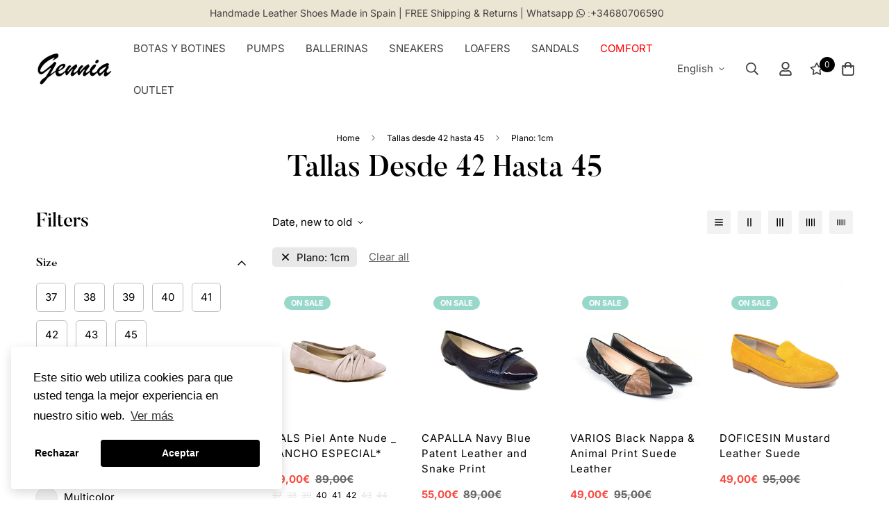

--- FILE ---
content_type: text/html; charset=utf-8
request_url: https://genniashoes.com/en/collections/tallas-desde-42-hasta-45/plano-1cm
body_size: 49101
content:

<!doctype html>
<html
  class="no-js supports-no-cookies"
  lang="en"
  data-template="collection"
  
>
<head>
	<meta charset="utf-8">
	<meta http-equiv="X-UA-Compatible" content="IE=edge">
	<meta name="viewport" content="width=device-width, initial-scale=1, maximum-scale=1.0, user-scalable=0">
	<meta name="theme-color" content="#000000"><link rel="canonical" href="https://genniashoes.com/en/collections/tallas-desde-42-hasta-45/plano-1cm"><link href="//genniashoes.com/cdn/shop/t/25/assets/collection.css?v=139350052168021438821678092867" rel="stylesheet" type="text/css" media="all" />
<link rel="preload" as="style" href="//genniashoes.com/cdn/shop/t/25/assets/theme.css?v=57574512811940517231678092871">


<link rel="dns-prefetch" href="https://genniashoes.com/en/collections/tallas-desde-42-hasta-45/plano-1cm" crossorigin>
<link rel="dns-prefetch" href="https://cdn.shopify.com" crossorigin>
<link rel="preconnect" href="https://genniashoes.com/en/collections/tallas-desde-42-hasta-45/plano-1cm" crossorigin>
<link rel="preconnect" href="https://cdn.shopify.com" crossorigin>
<link rel="preload" as="style" href="//genniashoes.com/cdn/shop/t/25/assets/chunk.css?v=29630616507529837081678092867">
<link rel="preload" as="script" href="//genniashoes.com/cdn/shop/t/25/assets/app.min.js?v=34074608966712414301678092866">
<link rel="preload" as="script" href="//genniashoes.com/cdn/shop/t/25/assets/foxkit-app.min.js?v=48166617155657649261678092868">
<link rel="preload" as="script" href="//genniashoes.com/cdn/shop/t/25/assets/lazy-image.min.js?v=164341435460352801361678092869">

<title class="collection">Tallas desde 42 hasta 45
&ndash; Tagged &quot;Plano: 1cm&quot;</title><meta name="description" content="En Gennia te ofrecemos una amplia variedad de zapatos de tallas especiales. Nos hemos especializado en este sector porque queremos contribuir a ampliar la oferta de zapatos en tallas grandes. Somos conscientes de la dificultad que muchas tenemos -cada vez más-, para cubrir esa necesidad básica y no renunciar a nuestra "><meta property="og:site_name" content="GENNIA® - Tienda Oficial Zapatos Mujer - Zapatos Mujer Online Gennia - Moda y Comodidad para la Mujer desde 1986 - Tallas del 33 al 45">
<meta property="og:url" content="https://genniashoes.com/en/collections/tallas-desde-42-hasta-45/plano-1cm">
<meta property="og:title" content="Tallas desde 42 hasta 45">
<meta property="og:type" content="product.group">
<meta property="og:description" content="En Gennia te ofrecemos una amplia variedad de zapatos de tallas especiales. Nos hemos especializado en este sector porque queremos contribuir a ampliar la oferta de zapatos en tallas grandes. Somos conscientes de la dificultad que muchas tenemos -cada vez más-, para cubrir esa necesidad básica y no renunciar a nuestra "><meta property="og:image" content="http://genniashoes.com/cdn/shop/files/gennia.png?height=628&pad_color=f5f5f5&v=1678096469&width=1200">
<meta property="og:image:secure_url" content="https://genniashoes.com/cdn/shop/files/gennia.png?height=628&pad_color=f5f5f5&v=1678096469&width=1200">
<meta property="og:image:width" content="1200">
<meta property="og:image:height" content="628"><meta name="twitter:site" content="@EXFACTORYGENNIA"><meta name="twitter:card" content="summary_large_image">
<meta name="twitter:title" content="Tallas desde 42 hasta 45">
<meta name="twitter:description" content="En Gennia te ofrecemos una amplia variedad de zapatos de tallas especiales. Nos hemos especializado en este sector porque queremos contribuir a ampliar la oferta de zapatos en tallas grandes. Somos conscientes de la dificultad que muchas tenemos -cada vez más-, para cubrir esa necesidad básica y no renunciar a nuestra ">

<link rel="preconnect" href="https://fonts.shopifycdn.com" crossorigin><link rel="preload" as="font" href="//genniashoes.com/cdn/fonts/inter/inter_n4.b2a3f24c19b4de56e8871f609e73ca7f6d2e2bb9.woff2" type="font/woff2" crossorigin>
  <link rel="preload" as="font" href="//genniashoes.com/cdn/fonts/inter/inter_n7.02711e6b374660cfc7915d1afc1c204e633421e4.woff2" type="font/woff2" crossorigin><style>
  @font-face {  font-family: SF-Heading-font;  font-weight:400;  src: url(https://cdn.shopify.com/s/files/1/0595/7291/2305/files/Butler_Regular.otf?v=1632058130);  font-display: swap;}@font-face {  font-family: SF-Heading-font;  font-weight:500;  src: url(https://cdn.shopify.com/s/files/1/0595/7291/2305/files/Butler_Medium.otf?v=1666057995);  font-display: swap;}:root {  --font-stack-header: SF-Heading-font;  --font-weight-header: 500;}@font-face {  font-family: Inter;  font-weight: 400;  font-style: normal;  font-display: swap;  src: url("//genniashoes.com/cdn/fonts/inter/inter_n4.b2a3f24c19b4de56e8871f609e73ca7f6d2e2bb9.woff2") format("woff2"),       url("//genniashoes.com/cdn/fonts/inter/inter_n4.af8052d517e0c9ffac7b814872cecc27ae1fa132.woff") format("woff");}@font-face {  font-family: Inter;  font-weight: 700;  font-style: normal;  font-display: swap;  src: url("//genniashoes.com/cdn/fonts/inter/inter_n7.02711e6b374660cfc7915d1afc1c204e633421e4.woff2") format("woff2"),       url("//genniashoes.com/cdn/fonts/inter/inter_n7.6dab87426f6b8813070abd79972ceaf2f8d3b012.woff") format("woff");}@font-face {  font-family: Inter;  font-weight: 700;  font-style: normal;  font-display: swap;  src: url("//genniashoes.com/cdn/fonts/inter/inter_n7.02711e6b374660cfc7915d1afc1c204e633421e4.woff2") format("woff2"),       url("//genniashoes.com/cdn/fonts/inter/inter_n7.6dab87426f6b8813070abd79972ceaf2f8d3b012.woff") format("woff");}@font-face {  font-family: Inter;  font-weight: 400;  font-style: italic;  font-display: swap;  src: url("//genniashoes.com/cdn/fonts/inter/inter_i4.feae1981dda792ab80d117249d9c7e0f1017e5b3.woff2") format("woff2"),       url("//genniashoes.com/cdn/fonts/inter/inter_i4.62773b7113d5e5f02c71486623cf828884c85c6e.woff") format("woff");}@font-face {  font-family: Inter;  font-weight: 700;  font-style: italic;  font-display: swap;  src: url("//genniashoes.com/cdn/fonts/inter/inter_i7.b377bcd4cc0f160622a22d638ae7e2cd9b86ea4c.woff2") format("woff2"),       url("//genniashoes.com/cdn/fonts/inter/inter_i7.7c69a6a34e3bb44fcf6f975857e13b9a9b25beb4.woff") format("woff");}:root {  --font-weight-body--bold: 700;  --font-weight-body--bolder: 700;  --font-stack-body: Inter, sans-serif;  --font-style-body: normal;  --font-weight-body: 400;}
</style>
<style>
  html{font-size:calc(var(--font-base-size,16) * 1px)}body{font-family:var(--font-stack-body)!important;font-weight:var(--font-weight-body);font-style:var(--font-style-body);color:var(--color-body-text);font-size:calc(var(--font-base-size,16) * 1px);line-height:calc(var(--base-line-height) * 1px);scroll-behavior:smooth}body .h1,body .h2,body .h3,body .h4,body .h5,body .h6,body h1,body h2,body h3,body h4,body h5,body h6{font-family:var(--font-stack-header);font-weight:var(--font-weight-header);font-style:var(--font-style-header);color:var(--color-heading-text);line-height:normal}body .h1,body h1{font-size:calc(((var(--font-h1-mobile))/ (var(--font-base-size))) * 1rem)}body .h2,body h2{font-size:calc(((var(--font-h2-mobile))/ (var(--font-base-size))) * 1rem)}body .h3,body h3{font-size:calc(((var(--font-h3-mobile))/ (var(--font-base-size))) * 1rem)}body .h4,body h4{font-size:calc(((var(--font-h4-mobile))/ (var(--font-base-size))) * 1rem)}body .h5,body h5{font-size:calc(((var(--font-h5-mobile))/ (var(--font-base-size))) * 1rem)}body .h6,body h6{font-size:calc(((var(--font-h6-mobile))/ (var(--font-base-size))) * 1rem);line-height:1.4}@media only screen and (min-width:768px){body .h1,body h1{font-size:calc(((var(--font-h1-desktop))/ (var(--font-base-size))) * 1rem)}body .h2,body h2{font-size:calc(((var(--font-h2-desktop))/ (var(--font-base-size))) * 1rem)}body .h3,body h3{font-size:calc(((var(--font-h3-desktop))/ (var(--font-base-size))) * 1rem)}body .h4,body h4{font-size:calc(((var(--font-h4-desktop))/ (var(--font-base-size))) * 1rem)}body .h5,body h5{font-size:calc(((var(--font-h5-desktop))/ (var(--font-base-size))) * 1rem)}body .h6,body h6{font-size:calc(((var(--font-h6-desktop))/ (var(--font-base-size))) * 1rem)}}.swiper-wrapper{display:flex}.swiper-container:not(.swiper-container-initialized) .swiper-slide{width:calc(100% / var(--items,1));flex:0 0 auto}@media (max-width:1023px){.swiper-container:not(.swiper-container-initialized) .swiper-slide{min-width:40vw;flex:0 0 auto}}@media (max-width:767px){.swiper-container:not(.swiper-container-initialized) .swiper-slide{min-width:66vw;flex:0 0 auto}}.opacity-0{opacity:0}.opacity-100{opacity:1!important;}.placeholder-background{position:absolute;top:0;right:0;bottom:0;left:0;pointer-events:none}.placeholder-background--animation{background-color:#000;animation:placeholder-background-loading 1.5s infinite linear}[data-image-loading]{position:relative}[data-image-loading]:after{content:'';background-color:#000;animation:placeholder-background-loading 1.5s infinite linear;position:absolute;top:0;left:0;width:100%;height:100%;z-index:1}[data-image-loading] img.lazyload{opacity:0}[data-image-loading] img.lazyloaded{opacity:1}.no-js [data-image-loading]{animation-name:none}.lazyload--fade-in{opacity:0;transition:.25s all}.lazyload--fade-in.lazyloaded{opacity:1}@media (min-width:768px){.hidden.md\:block{display:block!important}.hidden.md\:flex{display:flex!important}.hidden.md\:grid{display:grid!important}}@media (min-width:1024px){.hidden.lg\:block{display:block!important}.hidden.lg\:flex{display:flex!important}.hidden.lg\:grid{display:grid!important}}@media (min-width:1280px){.hidden.xl\:block{display:block!important}.hidden.xl\:flex{display:flex!important}.hidden.xl\:grid{display:grid!important}}

  h1, .h1,
  h2, .h2,
  h3, .h3,
  h4, .h4,
  h5, .h5,
  h6, .h6 {
    letter-spacing: 0px;
  }
</style>

  <script>
  // https://codebeautify.org/jsviewer

  function _debounce(fn, wait = 300) {
    let t;
    return (...args) => {
      clearTimeout(t);
      t = setTimeout(() => fn.apply(this, args), wait);
    };
  }

  try {
    window.MinimogSettings = window.MinimogSettings || {};
    window.___mnag = 'userA' + (window.___mnag1 || '') + 'gent';

    var _mh = document.querySelector('header.sf-header__mobile');
    var _dh = document.querySelector('header.sf-header__desktop');
    // Set header height
    function _shh() {
      if (!_mh || !_dh) {
        _mh = document.querySelector('header.sf-header__mobile');
        _dh = document.querySelector('header.sf-header__desktop');
      }
      // Header
      var _hd = window.innerWidth < 1024 ? _mh : _dh;
      if (_hd) {
        document.documentElement.style.setProperty('--sf-header-height', _hd.offsetHeight + 'px');
        window.MinimogSettings.headerHeight = _hd.offsetHeight;
      }
    }

    // setTopbarHeight
    function _stbh() {
      // Topbar
      var _tb = document.querySelector('.sf-topbar');
      if (_tb) {
        document.documentElement.style.setProperty('--sf-topbar-height', _tb.offsetHeight + 'px');
        window.MinimogSettings.topbarHeight = _tb.offsetHeight;
      }
    }

    // setAnnouncementHeight
    function _sah() {
      // announcement_bar
      var _ab = document.querySelector('.announcement-bar');
      if (_ab) {
        document.documentElement.style.setProperty('--sf-announcement-height', _ab.offsetHeight + 'px');
        window.MinimogSettings.topbarHeight = _ab.offsetHeight;
      }
    }

    // setMainContentPadding
    function _smcp() {
      // pageTemplate
      var _pt = document.documentElement.dataset.template;
      if (window.innerWidth >= 1024) {
        if (_dh && _dh.dataset.transparent === "true") {
          if (_pt === 'index' || _pt === 'collection') {
            document.documentElement.style.setProperty('--main-content-padding-top', '0px');
          }
        }
      } else {
        document.documentElement.style.removeProperty('--main-content-padding-top');
      }
    }

    // calculateSectionsHeight
    function _csh() {_shh();_stbh();_sah();_smcp();}
    window.addEventListener('resize', _debounce(_csh, 1000));

    document.documentElement.className = document.documentElement.className.replace('supports-no-cookies', 'supports-cookies').replace('no-js', 'js');
  } catch (error) {
    console.warn('Failed to execute critical scripts', error);
  }

  try {
    // Page speed agent
    var _nu = navigator[window.___mnag];
    var _psas = [
      {
        'b': 'ome-Li',
        'c': 'ghth',
        'd': 'ouse',
        'a': 'Chr',
      },
      {
        'd': 'hts',
        'a': 'Sp',
        'c': 'nsig',
        'b': 'eed I',
      },
      {
        'b': ' Lin',
        'd': '6_64',
        'a': 'X11;',
        'c': 'ux x8',
      }
    ];
    function __fn(i) {
      return Object.keys(_psas[i]).sort().reduce(function (a, c) { return a + _psas[i][c] }, '');
    }

    var __isPSA = (_nu.indexOf(__fn(0)) > -1 || _nu.indexOf(__fn(1)) > -1 || _nu.indexOf(__fn(2)) > -1);
    // var __isPSA = true

    window.___mnag = '!1';
    _psas = null;
  } catch (err) {
    var __isPSA = false;
    var _psas = null;
    window.___mnag = '!1';
  }

  // activateFontAndCriticalCSS
  

  // __activateStyle(this)
  function __as(l) {
    l.rel = 'stylesheet';
    l.media = 'all';
    l.removeAttribute('onload');
  }

  // _onChunkStyleLoad(this)
  function __ocsl(l) {
    if (!__isPSA) __as(l);
  }

  window.__isPSA = __isPSA;
</script>

  <!-- Google Tag Manager -->
<script>(function(w,d,s,l,i){w[l]=w[l]||[];w[l].push({'gtm.start':
            new Date().getTime(),event:'gtm.js'});var f=d.getElementsByTagName(s)[0],
          j=d.createElement(s),dl=l!='dataLayer'?'&l='+l:'';j.async=true;j.src=
          'https://www.googletagmanager.com/gtm.js?id='+i+dl;f.parentNode.insertBefore(j,f);
  })(window,document,'script','dataLayer','GTM-KH2GP4N');</script>
<!-- End Google Tag Manager -->


  <link href="//genniashoes.com/cdn/shop/t/25/assets/theme.css?v=57574512811940517231678092871" rel="stylesheet" type="text/css" media="all" />
  <link href="//genniashoes.com/cdn/shop/t/25/assets/chunk.css?v=29630616507529837081678092867" rel="stylesheet" type="text/css" media="all" />

  
<style data-shopify>:root {		/* BODY */		--base-line-height: 20;		/* PRIMARY COLORS */		--color-primary: #000000;		--plyr-color-main: #000000;		--color-primary-darker: #333333;		/* TEXT COLORS */		--color-body-text: #000000;		--color-heading-text: #000000;		--color-sub-text: #696969;		--color-text-link: #000000;		--color-text-link-hover: #999999;		/* BUTTON COLORS */		--color-btn-bg:  #000000;		--color-btn-bg-hover: #000000;		--color-btn-text: #ffffff;		--color-btn-text-hover: #ffffff;    	--color-btn-secondary-border: #ffffff;    	--color-btn-secondary-text: #ffffff;		--btn-letter-spacing: 1px;		--btn-border-radius: 0px;		--btn-border-width: 1px;		--btn-line-height: 28px;				--btn-text-transform: uppercase;				/* PRODUCT COLORS */		--product-title-color: #000000;		--product-sale-price-color: #666666;		--product-regular-price-color: #000000;		--product-type-color: #666666;		--product-desc-color: #666666;		/* TOPBAR COLORS */		--color-topbar-background: #ffffff;		--color-topbar-text: #000000;		/* MENU BAR COLORS */		--color-menu-background: #000000;		--color-menu-text: #f8f8f8;		/* BORDER COLORS */		--color-border: #dedede;		/* FOOTER COLORS */		--color-footer-text: #000000;		--color-footer-subtext: #666666;		--color-footer-background: #f5f5f5;		--color-footer-link: #666666;		--color-footer-link-hover: #000000;		--color-footer-background-mobile: #F5F5F5;		/* FOOTER BOTTOM COLORS */		--color-footer-bottom-text: #000000;		--color-footer-bottom-background: #f5f5f5;		--color-footer-bottom-background-mobile: #f5f5f5;		/* HEADER */		--color-header-text: #434040;		--color-header-transparent-text: #000000;		--color-main-background: #ffffff;		--color-field-background: rgba(0,0,0,0);		--color-header-background: #ffffff;		--color-cart-wishlist-count: #ffffff;		--bg-cart-wishlist-count: #000000;		--swatch-item-background-default: #f7f8fa;		--text-gray-400: #777777;		--text-gray-9b: #9b9b9b;		--text-black: #000000;		--text-white: #ffffff;		--bg-gray-400: #f7f8fa;		--bg-black: #000000;		--rounded-full: 9999px;		--border-color-1: #eeeeee;		--border-color-2: #b2b2b2;		--border-color-3: #d2d2d2;		--border-color-4: #737373;		--color-secondary: #666666;		--color-success: #3a8735;		--color-warning: #ff706b;		--color-info: #959595;		--color-disabled: #cecece;		--bg-disabled: #f7f7f7;		--bg-hover: #737373;		--bg-color-tooltip: #000000;		--text-color-tooltip: #ffffff;		--color-image-overlay: #000000;		--opacity-image-overlay: 0.2;		--theme-shadow: 0 5px 15px 0 rgba(0, 0, 0, 0.07);    	--arrow-select-box: url(//genniashoes.com/cdn/shop/t/25/assets/ar-down.svg?v=92728264558441377851678092866);		/* FONT SIZES */		--font-base-size: 15;		--font-btn-size: 15px;		--font-btn-weight: 400;		--font-h1-desktop: 54;		--font-h1-mobile: 50;		--font-h2-desktop: 42;		--font-h2-mobile: 37;		--font-h3-desktop: 31;		--font-h3-mobile: 28;		--font-h4-desktop: 27;		--font-h4-mobile: 24;		--font-h5-desktop: 23;		--font-h5-mobile: 20;		--font-h6-desktop: 21;		--font-h6-mobile: 19;    	--arrow-down-url: url(//genniashoes.com/cdn/shop/t/25/assets/arrow-down.svg?v=157552497485556416461678092866);    	--arrow-down-white-url: url(//genniashoes.com/cdn/shop/t/25/assets/arrow-down-white.svg?v=70535736727834135531678092866);    	--product-title-line-clamp: unset;		--spacing-sections-desktop: 90px;        --spacing-sections-tablet: 68px;        --spacing-sections-mobile: 45px;	}
</style><link media="print" onload="this.media = 'all'" rel="stylesheet" href="//genniashoes.com/cdn/shop/t/25/assets/collection.css?v=139350052168021438821678092867"><link type="text/css" href="//genniashoes.com/cdn/shop/t/25/assets/custom.css?v=105997007003712207781678092903" rel="stylesheet">

<style data-shopify>body {
    --container-width: 1200;
    --fluid-container-width: 1620px;
    --fluid-container-offset: 65px;
    background-color: #ffffff;
  }
  [style*="--aspect-ratio"]:before {
    padding-top: calc(100% / (0.0001 + var(--aspect-ratio, 16/9)));
  }
  @media ( max-width: 767px ) {
    [style*="--aspect-ratio"]:before {
      padding-top: calc(100% / (0.0001 + var(--aspect-ratio-mobile, var(--aspect-ratio, 16/9)) ));
    }
  }.variant-picker__option--soldout label.product-option-item {    opacity: 0.8;}.collection-header__breadcrumb,.bread-crumb__item {  font-size: 12px;}.collection-header__breadcrumb {  margin-bottom: 10px;}.collection-header--small {  padding: 10px 0;}@media screen and (max-width: 767px){.sf__ms-wrapper .sf-column {    width: 45vw !important;}.collection-list__wrapper .sf__ms-wrapper .sf-column {    width: 30vw !important;}#shopify-section-annoucement .announcement-bar__message {    letter-spacing: 1px;}.sf__ms--mb-grid:not(.sf__ms--slider) .sf-grid {    display: grid;    grid-template-columns: repeat(1,minmax(0,1fr));    margin: 0!important;    width: 100%;}}.sf-header .sf-menu-item .sf__parent-item {    text-transform: uppercase;}.sf__footer-block-title {    font-size: 16px;}body a.sf__btn.sf__btn-link {    line-height: 22px;}body a.sf__btn.sf__btn-link:after, body a.sf__btn.sf__btn-link:before {    height: 1px;}.sf__pcard-name {    letter-spacing: 1px;    font-family: var(--font-stack-body)!important;}.sf__footer-block-newsletter .form-control{    border-color: #000 !important;    border-radius: 0;    height: 50px;}body .prod__tag-discounted {    background-color: #fff;    color: #000;    border: 1px solid currentColor;    border-radius: 0;    height: 24px;    font-size: 12px;}@media(min-width: 1620px) {    .sf-header .sf-menu-item .sf__parent-item {        padding: 2rem 1.3rem;    }    .sf-header .sf-menu-item .sf__parent-item:after {        bottom: calc(2rem - 5px);        left: 1.3rem;    }    .sf-header .sf-menu-item:hover .sf__parent-item:after {        width: calc(100% - 2.3rem);    }}@media (max-width: 1440px) {    .sf-header .sf-menu-item .sf__parent-item {        padding-left: 1rem;        padding-right: 1rem;    }}
</style>


  <script src="//genniashoes.com/cdn/shop/t/25/assets/theme-global.js?v=111328456620769366681678092871" defer="defer"></script>
  <script src="//genniashoes.com/cdn/shop/t/25/assets/product-form.min.js?v=142644972347708315361678092870" defer="defer"></script>
  <script src="//genniashoes.com/cdn/shop/t/25/assets/lazy-image.min.js?v=164341435460352801361678092869" defer="defer"></script>

  <script>window.performance && window.performance.mark && window.performance.mark('shopify.content_for_header.start');</script><meta id="shopify-digital-wallet" name="shopify-digital-wallet" content="/8186396732/digital_wallets/dialog">
<meta name="shopify-checkout-api-token" content="560a951b41c9d715bb4852daf27ee413">
<meta id="in-context-paypal-metadata" data-shop-id="8186396732" data-venmo-supported="false" data-environment="production" data-locale="en_US" data-paypal-v4="true" data-currency="EUR">
<link rel="alternate" type="application/atom+xml" title="Feed" href="/en/collections/tallas-desde-42-hasta-45/plano-1cm.atom" />
<link rel="alternate" hreflang="x-default" href="https://genniashoes.com/collections/tallas-desde-42-hasta-45/plano-1cm">
<link rel="alternate" hreflang="es" href="https://genniashoes.com/collections/tallas-desde-42-hasta-45/plano-1cm">
<link rel="alternate" hreflang="de" href="https://genniashoes.com/de/collections/tallas-desde-42-hasta-45/plano-1cm">
<link rel="alternate" hreflang="en" href="https://genniashoes.com/en/collections/tallas-desde-42-hasta-45/plano-1cm">
<link rel="alternate" hreflang="fr" href="https://genniashoes.com/fr/collections/tallas-desde-42-hasta-45/plano-1cm">
<link rel="alternate" hreflang="de-DE" href="https://genniashoes.de/collections/tallas-desde-42-hasta-45/plano-1cm">
<link rel="alternate" hreflang="en-DE" href="https://genniashoes.de/en/collections/tallas-desde-42-hasta-45/plano-1cm">
<link rel="alternate" hreflang="fr-DE" href="https://genniashoes.de/fr/collections/tallas-desde-42-hasta-45/plano-1cm">
<link rel="alternate" hreflang="de-FR" href="https://genniashoes.de/collections/tallas-desde-42-hasta-45/plano-1cm">
<link rel="alternate" hreflang="en-FR" href="https://genniashoes.de/en/collections/tallas-desde-42-hasta-45/plano-1cm">
<link rel="alternate" hreflang="fr-FR" href="https://genniashoes.de/fr/collections/tallas-desde-42-hasta-45/plano-1cm">
<link rel="alternate" hreflang="de-PT" href="https://genniashoes.de/collections/tallas-desde-42-hasta-45/plano-1cm">
<link rel="alternate" hreflang="en-PT" href="https://genniashoes.de/en/collections/tallas-desde-42-hasta-45/plano-1cm">
<link rel="alternate" hreflang="fr-PT" href="https://genniashoes.de/fr/collections/tallas-desde-42-hasta-45/plano-1cm">
<link rel="alternate" hreflang="de-FI" href="https://genniashoes.de/collections/tallas-desde-42-hasta-45/plano-1cm">
<link rel="alternate" hreflang="en-FI" href="https://genniashoes.de/en/collections/tallas-desde-42-hasta-45/plano-1cm">
<link rel="alternate" hreflang="fr-FI" href="https://genniashoes.de/fr/collections/tallas-desde-42-hasta-45/plano-1cm">
<link rel="alternate" hreflang="de-GR" href="https://genniashoes.de/collections/tallas-desde-42-hasta-45/plano-1cm">
<link rel="alternate" hreflang="en-GR" href="https://genniashoes.de/en/collections/tallas-desde-42-hasta-45/plano-1cm">
<link rel="alternate" hreflang="fr-GR" href="https://genniashoes.de/fr/collections/tallas-desde-42-hasta-45/plano-1cm">
<link rel="alternate" hreflang="de-GI" href="https://genniashoes.de/collections/tallas-desde-42-hasta-45/plano-1cm">
<link rel="alternate" hreflang="en-GI" href="https://genniashoes.de/en/collections/tallas-desde-42-hasta-45/plano-1cm">
<link rel="alternate" hreflang="fr-GI" href="https://genniashoes.de/fr/collections/tallas-desde-42-hasta-45/plano-1cm">
<link rel="alternate" hreflang="de-HU" href="https://genniashoes.de/collections/tallas-desde-42-hasta-45/plano-1cm">
<link rel="alternate" hreflang="en-HU" href="https://genniashoes.de/en/collections/tallas-desde-42-hasta-45/plano-1cm">
<link rel="alternate" hreflang="fr-HU" href="https://genniashoes.de/fr/collections/tallas-desde-42-hasta-45/plano-1cm">
<link rel="alternate" hreflang="de-IE" href="https://genniashoes.de/collections/tallas-desde-42-hasta-45/plano-1cm">
<link rel="alternate" hreflang="en-IE" href="https://genniashoes.de/en/collections/tallas-desde-42-hasta-45/plano-1cm">
<link rel="alternate" hreflang="fr-IE" href="https://genniashoes.de/fr/collections/tallas-desde-42-hasta-45/plano-1cm">
<link rel="alternate" hreflang="de-IT" href="https://genniashoes.de/collections/tallas-desde-42-hasta-45/plano-1cm">
<link rel="alternate" hreflang="en-IT" href="https://genniashoes.de/en/collections/tallas-desde-42-hasta-45/plano-1cm">
<link rel="alternate" hreflang="fr-IT" href="https://genniashoes.de/fr/collections/tallas-desde-42-hasta-45/plano-1cm">
<link rel="alternate" hreflang="de-LT" href="https://genniashoes.de/collections/tallas-desde-42-hasta-45/plano-1cm">
<link rel="alternate" hreflang="en-LT" href="https://genniashoes.de/en/collections/tallas-desde-42-hasta-45/plano-1cm">
<link rel="alternate" hreflang="fr-LT" href="https://genniashoes.de/fr/collections/tallas-desde-42-hasta-45/plano-1cm">
<link rel="alternate" hreflang="de-LU" href="https://genniashoes.de/collections/tallas-desde-42-hasta-45/plano-1cm">
<link rel="alternate" hreflang="en-LU" href="https://genniashoes.de/en/collections/tallas-desde-42-hasta-45/plano-1cm">
<link rel="alternate" hreflang="fr-LU" href="https://genniashoes.de/fr/collections/tallas-desde-42-hasta-45/plano-1cm">
<link rel="alternate" hreflang="de-NL" href="https://genniashoes.de/collections/tallas-desde-42-hasta-45/plano-1cm">
<link rel="alternate" hreflang="en-NL" href="https://genniashoes.de/en/collections/tallas-desde-42-hasta-45/plano-1cm">
<link rel="alternate" hreflang="fr-NL" href="https://genniashoes.de/fr/collections/tallas-desde-42-hasta-45/plano-1cm">
<link rel="alternate" hreflang="de-PL" href="https://genniashoes.de/collections/tallas-desde-42-hasta-45/plano-1cm">
<link rel="alternate" hreflang="en-PL" href="https://genniashoes.de/en/collections/tallas-desde-42-hasta-45/plano-1cm">
<link rel="alternate" hreflang="fr-PL" href="https://genniashoes.de/fr/collections/tallas-desde-42-hasta-45/plano-1cm">
<link rel="alternate" hreflang="de-CZ" href="https://genniashoes.de/collections/tallas-desde-42-hasta-45/plano-1cm">
<link rel="alternate" hreflang="en-CZ" href="https://genniashoes.de/en/collections/tallas-desde-42-hasta-45/plano-1cm">
<link rel="alternate" hreflang="fr-CZ" href="https://genniashoes.de/fr/collections/tallas-desde-42-hasta-45/plano-1cm">
<link rel="alternate" hreflang="de-RO" href="https://genniashoes.de/collections/tallas-desde-42-hasta-45/plano-1cm">
<link rel="alternate" hreflang="en-RO" href="https://genniashoes.de/en/collections/tallas-desde-42-hasta-45/plano-1cm">
<link rel="alternate" hreflang="fr-RO" href="https://genniashoes.de/fr/collections/tallas-desde-42-hasta-45/plano-1cm">
<link rel="alternate" hreflang="de-SE" href="https://genniashoes.de/collections/tallas-desde-42-hasta-45/plano-1cm">
<link rel="alternate" hreflang="en-SE" href="https://genniashoes.de/en/collections/tallas-desde-42-hasta-45/plano-1cm">
<link rel="alternate" hreflang="fr-SE" href="https://genniashoes.de/fr/collections/tallas-desde-42-hasta-45/plano-1cm">
<link rel="alternate" hreflang="de-AD" href="https://genniashoes.de/collections/tallas-desde-42-hasta-45/plano-1cm">
<link rel="alternate" hreflang="en-AD" href="https://genniashoes.de/en/collections/tallas-desde-42-hasta-45/plano-1cm">
<link rel="alternate" hreflang="fr-AD" href="https://genniashoes.de/fr/collections/tallas-desde-42-hasta-45/plano-1cm">
<link rel="alternate" hreflang="de-BE" href="https://genniashoes.de/collections/tallas-desde-42-hasta-45/plano-1cm">
<link rel="alternate" hreflang="en-BE" href="https://genniashoes.de/en/collections/tallas-desde-42-hasta-45/plano-1cm">
<link rel="alternate" hreflang="fr-BE" href="https://genniashoes.de/fr/collections/tallas-desde-42-hasta-45/plano-1cm">
<link rel="alternate" hreflang="de-AT" href="https://genniashoes.de/collections/tallas-desde-42-hasta-45/plano-1cm">
<link rel="alternate" hreflang="en-AT" href="https://genniashoes.de/en/collections/tallas-desde-42-hasta-45/plano-1cm">
<link rel="alternate" hreflang="fr-AT" href="https://genniashoes.de/fr/collections/tallas-desde-42-hasta-45/plano-1cm">
<link rel="alternate" hreflang="de-BG" href="https://genniashoes.de/collections/tallas-desde-42-hasta-45/plano-1cm">
<link rel="alternate" hreflang="en-BG" href="https://genniashoes.de/en/collections/tallas-desde-42-hasta-45/plano-1cm">
<link rel="alternate" hreflang="fr-BG" href="https://genniashoes.de/fr/collections/tallas-desde-42-hasta-45/plano-1cm">
<link rel="alternate" hreflang="de-CY" href="https://genniashoes.de/collections/tallas-desde-42-hasta-45/plano-1cm">
<link rel="alternate" hreflang="en-CY" href="https://genniashoes.de/en/collections/tallas-desde-42-hasta-45/plano-1cm">
<link rel="alternate" hreflang="fr-CY" href="https://genniashoes.de/fr/collections/tallas-desde-42-hasta-45/plano-1cm">
<link rel="alternate" hreflang="de-VA" href="https://genniashoes.de/collections/tallas-desde-42-hasta-45/plano-1cm">
<link rel="alternate" hreflang="en-VA" href="https://genniashoes.de/en/collections/tallas-desde-42-hasta-45/plano-1cm">
<link rel="alternate" hreflang="fr-VA" href="https://genniashoes.de/fr/collections/tallas-desde-42-hasta-45/plano-1cm">
<link rel="alternate" hreflang="de-HR" href="https://genniashoes.de/collections/tallas-desde-42-hasta-45/plano-1cm">
<link rel="alternate" hreflang="en-HR" href="https://genniashoes.de/en/collections/tallas-desde-42-hasta-45/plano-1cm">
<link rel="alternate" hreflang="fr-HR" href="https://genniashoes.de/fr/collections/tallas-desde-42-hasta-45/plano-1cm">
<link rel="alternate" hreflang="de-SK" href="https://genniashoes.de/collections/tallas-desde-42-hasta-45/plano-1cm">
<link rel="alternate" hreflang="en-SK" href="https://genniashoes.de/en/collections/tallas-desde-42-hasta-45/plano-1cm">
<link rel="alternate" hreflang="fr-SK" href="https://genniashoes.de/fr/collections/tallas-desde-42-hasta-45/plano-1cm">
<link rel="alternate" hreflang="de-SI" href="https://genniashoes.de/collections/tallas-desde-42-hasta-45/plano-1cm">
<link rel="alternate" hreflang="en-SI" href="https://genniashoes.de/en/collections/tallas-desde-42-hasta-45/plano-1cm">
<link rel="alternate" hreflang="fr-SI" href="https://genniashoes.de/fr/collections/tallas-desde-42-hasta-45/plano-1cm">
<link rel="alternate" hreflang="de-EE" href="https://genniashoes.de/collections/tallas-desde-42-hasta-45/plano-1cm">
<link rel="alternate" hreflang="en-EE" href="https://genniashoes.de/en/collections/tallas-desde-42-hasta-45/plano-1cm">
<link rel="alternate" hreflang="fr-EE" href="https://genniashoes.de/fr/collections/tallas-desde-42-hasta-45/plano-1cm">
<link rel="alternate" hreflang="de-LV" href="https://genniashoes.de/collections/tallas-desde-42-hasta-45/plano-1cm">
<link rel="alternate" hreflang="en-LV" href="https://genniashoes.de/en/collections/tallas-desde-42-hasta-45/plano-1cm">
<link rel="alternate" hreflang="fr-LV" href="https://genniashoes.de/fr/collections/tallas-desde-42-hasta-45/plano-1cm">
<link rel="alternate" hreflang="de-MT" href="https://genniashoes.de/collections/tallas-desde-42-hasta-45/plano-1cm">
<link rel="alternate" hreflang="en-MT" href="https://genniashoes.de/en/collections/tallas-desde-42-hasta-45/plano-1cm">
<link rel="alternate" hreflang="fr-MT" href="https://genniashoes.de/fr/collections/tallas-desde-42-hasta-45/plano-1cm">
<link rel="alternate" type="application/json+oembed" href="https://genniashoes.com/en/collections/tallas-desde-42-hasta-45/plano-1cm.oembed">
<script async="async" src="/checkouts/internal/preloads.js?locale=en-ES"></script>
<link rel="preconnect" href="https://shop.app" crossorigin="anonymous">
<script async="async" src="https://shop.app/checkouts/internal/preloads.js?locale=en-ES&shop_id=8186396732" crossorigin="anonymous"></script>
<script id="apple-pay-shop-capabilities" type="application/json">{"shopId":8186396732,"countryCode":"ES","currencyCode":"EUR","merchantCapabilities":["supports3DS"],"merchantId":"gid:\/\/shopify\/Shop\/8186396732","merchantName":"GENNIA® - Tienda Oficial Zapatos Mujer - Zapatos Mujer Online Gennia - Moda y Comodidad para la Mujer desde 1986 - Tallas del 33 al 45","requiredBillingContactFields":["postalAddress","email","phone"],"requiredShippingContactFields":["postalAddress","email","phone"],"shippingType":"shipping","supportedNetworks":["visa","maestro","masterCard","amex"],"total":{"type":"pending","label":"GENNIA® - Tienda Oficial Zapatos Mujer - Zapatos Mujer Online Gennia - Moda y Comodidad para la Mujer desde 1986 - Tallas del 33 al 45","amount":"1.00"},"shopifyPaymentsEnabled":true,"supportsSubscriptions":true}</script>
<script id="shopify-features" type="application/json">{"accessToken":"560a951b41c9d715bb4852daf27ee413","betas":["rich-media-storefront-analytics"],"domain":"genniashoes.com","predictiveSearch":true,"shopId":8186396732,"locale":"en"}</script>
<script>var Shopify = Shopify || {};
Shopify.shop = "gennia-shoes-es.myshopify.com";
Shopify.locale = "en";
Shopify.currency = {"active":"EUR","rate":"1.0"};
Shopify.country = "ES";
Shopify.theme = {"name":"Gennia-minimog","id":145649500476,"schema_name":"Minimog - OS 2.0","schema_version":"3.0.2","theme_store_id":null,"role":"main"};
Shopify.theme.handle = "null";
Shopify.theme.style = {"id":null,"handle":null};
Shopify.cdnHost = "genniashoes.com/cdn";
Shopify.routes = Shopify.routes || {};
Shopify.routes.root = "/en/";</script>
<script type="module">!function(o){(o.Shopify=o.Shopify||{}).modules=!0}(window);</script>
<script>!function(o){function n(){var o=[];function n(){o.push(Array.prototype.slice.apply(arguments))}return n.q=o,n}var t=o.Shopify=o.Shopify||{};t.loadFeatures=n(),t.autoloadFeatures=n()}(window);</script>
<script>
  window.ShopifyPay = window.ShopifyPay || {};
  window.ShopifyPay.apiHost = "shop.app\/pay";
  window.ShopifyPay.redirectState = null;
</script>
<script id="shop-js-analytics" type="application/json">{"pageType":"collection"}</script>
<script defer="defer" async type="module" src="//genniashoes.com/cdn/shopifycloud/shop-js/modules/v2/client.init-shop-cart-sync_BdyHc3Nr.en.esm.js"></script>
<script defer="defer" async type="module" src="//genniashoes.com/cdn/shopifycloud/shop-js/modules/v2/chunk.common_Daul8nwZ.esm.js"></script>
<script type="module">
  await import("//genniashoes.com/cdn/shopifycloud/shop-js/modules/v2/client.init-shop-cart-sync_BdyHc3Nr.en.esm.js");
await import("//genniashoes.com/cdn/shopifycloud/shop-js/modules/v2/chunk.common_Daul8nwZ.esm.js");

  window.Shopify.SignInWithShop?.initShopCartSync?.({"fedCMEnabled":true,"windoidEnabled":true});

</script>
<script>
  window.Shopify = window.Shopify || {};
  if (!window.Shopify.featureAssets) window.Shopify.featureAssets = {};
  window.Shopify.featureAssets['shop-js'] = {"shop-cart-sync":["modules/v2/client.shop-cart-sync_QYOiDySF.en.esm.js","modules/v2/chunk.common_Daul8nwZ.esm.js"],"init-fed-cm":["modules/v2/client.init-fed-cm_DchLp9rc.en.esm.js","modules/v2/chunk.common_Daul8nwZ.esm.js"],"shop-button":["modules/v2/client.shop-button_OV7bAJc5.en.esm.js","modules/v2/chunk.common_Daul8nwZ.esm.js"],"init-windoid":["modules/v2/client.init-windoid_DwxFKQ8e.en.esm.js","modules/v2/chunk.common_Daul8nwZ.esm.js"],"shop-cash-offers":["modules/v2/client.shop-cash-offers_DWtL6Bq3.en.esm.js","modules/v2/chunk.common_Daul8nwZ.esm.js","modules/v2/chunk.modal_CQq8HTM6.esm.js"],"shop-toast-manager":["modules/v2/client.shop-toast-manager_CX9r1SjA.en.esm.js","modules/v2/chunk.common_Daul8nwZ.esm.js"],"init-shop-email-lookup-coordinator":["modules/v2/client.init-shop-email-lookup-coordinator_UhKnw74l.en.esm.js","modules/v2/chunk.common_Daul8nwZ.esm.js"],"pay-button":["modules/v2/client.pay-button_DzxNnLDY.en.esm.js","modules/v2/chunk.common_Daul8nwZ.esm.js"],"avatar":["modules/v2/client.avatar_BTnouDA3.en.esm.js"],"init-shop-cart-sync":["modules/v2/client.init-shop-cart-sync_BdyHc3Nr.en.esm.js","modules/v2/chunk.common_Daul8nwZ.esm.js"],"shop-login-button":["modules/v2/client.shop-login-button_D8B466_1.en.esm.js","modules/v2/chunk.common_Daul8nwZ.esm.js","modules/v2/chunk.modal_CQq8HTM6.esm.js"],"init-customer-accounts-sign-up":["modules/v2/client.init-customer-accounts-sign-up_C8fpPm4i.en.esm.js","modules/v2/client.shop-login-button_D8B466_1.en.esm.js","modules/v2/chunk.common_Daul8nwZ.esm.js","modules/v2/chunk.modal_CQq8HTM6.esm.js"],"init-shop-for-new-customer-accounts":["modules/v2/client.init-shop-for-new-customer-accounts_CVTO0Ztu.en.esm.js","modules/v2/client.shop-login-button_D8B466_1.en.esm.js","modules/v2/chunk.common_Daul8nwZ.esm.js","modules/v2/chunk.modal_CQq8HTM6.esm.js"],"init-customer-accounts":["modules/v2/client.init-customer-accounts_dRgKMfrE.en.esm.js","modules/v2/client.shop-login-button_D8B466_1.en.esm.js","modules/v2/chunk.common_Daul8nwZ.esm.js","modules/v2/chunk.modal_CQq8HTM6.esm.js"],"shop-follow-button":["modules/v2/client.shop-follow-button_CkZpjEct.en.esm.js","modules/v2/chunk.common_Daul8nwZ.esm.js","modules/v2/chunk.modal_CQq8HTM6.esm.js"],"lead-capture":["modules/v2/client.lead-capture_BntHBhfp.en.esm.js","modules/v2/chunk.common_Daul8nwZ.esm.js","modules/v2/chunk.modal_CQq8HTM6.esm.js"],"checkout-modal":["modules/v2/client.checkout-modal_CfxcYbTm.en.esm.js","modules/v2/chunk.common_Daul8nwZ.esm.js","modules/v2/chunk.modal_CQq8HTM6.esm.js"],"shop-login":["modules/v2/client.shop-login_Da4GZ2H6.en.esm.js","modules/v2/chunk.common_Daul8nwZ.esm.js","modules/v2/chunk.modal_CQq8HTM6.esm.js"],"payment-terms":["modules/v2/client.payment-terms_MV4M3zvL.en.esm.js","modules/v2/chunk.common_Daul8nwZ.esm.js","modules/v2/chunk.modal_CQq8HTM6.esm.js"]};
</script>
<script>(function() {
  var isLoaded = false;
  function asyncLoad() {
    if (isLoaded) return;
    isLoaded = true;
    var urls = ["https:\/\/contactform.hulkapps.com\/skeletopapp.js?shop=gennia-shoes-es.myshopify.com","https:\/\/sdks.automizely.com\/conversions\/v1\/conversions.js?app_connection_id=a05d8ba8e5404e0499b6228494533100\u0026mapped_org_id=aca317aae81acf6bbfbc4c7c11616e89_v1\u0026shop=gennia-shoes-es.myshopify.com","\/\/www.powr.io\/powr.js?powr-token=gennia-shoes-es.myshopify.com\u0026external-type=shopify\u0026shop=gennia-shoes-es.myshopify.com","https:\/\/front.optimonk.com\/public\/179914\/shopify\/preload.js?shop=gennia-shoes-es.myshopify.com"];
    for (var i = 0; i < urls.length; i++) {
      var s = document.createElement('script');
      s.type = 'text/javascript';
      s.async = true;
      s.src = urls[i];
      var x = document.getElementsByTagName('script')[0];
      x.parentNode.insertBefore(s, x);
    }
  };
  if(window.attachEvent) {
    window.attachEvent('onload', asyncLoad);
  } else {
    window.addEventListener('load', asyncLoad, false);
  }
})();</script>
<script id="__st">var __st={"a":8186396732,"offset":3600,"reqid":"696e9a5a-670f-42b9-a1ca-625fba7ccba8-1769020468","pageurl":"genniashoes.com\/en\/collections\/tallas-desde-42-hasta-45\/plano-1cm","u":"14896595c10c","p":"collection","rtyp":"collection","rid":136590590012};</script>
<script>window.ShopifyPaypalV4VisibilityTracking = true;</script>
<script id="captcha-bootstrap">!function(){'use strict';const t='contact',e='account',n='new_comment',o=[[t,t],['blogs',n],['comments',n],[t,'customer']],c=[[e,'customer_login'],[e,'guest_login'],[e,'recover_customer_password'],[e,'create_customer']],r=t=>t.map((([t,e])=>`form[action*='/${t}']:not([data-nocaptcha='true']) input[name='form_type'][value='${e}']`)).join(','),a=t=>()=>t?[...document.querySelectorAll(t)].map((t=>t.form)):[];function s(){const t=[...o],e=r(t);return a(e)}const i='password',u='form_key',d=['recaptcha-v3-token','g-recaptcha-response','h-captcha-response',i],f=()=>{try{return window.sessionStorage}catch{return}},m='__shopify_v',_=t=>t.elements[u];function p(t,e,n=!1){try{const o=window.sessionStorage,c=JSON.parse(o.getItem(e)),{data:r}=function(t){const{data:e,action:n}=t;return t[m]||n?{data:e,action:n}:{data:t,action:n}}(c);for(const[e,n]of Object.entries(r))t.elements[e]&&(t.elements[e].value=n);n&&o.removeItem(e)}catch(o){console.error('form repopulation failed',{error:o})}}const l='form_type',E='cptcha';function T(t){t.dataset[E]=!0}const w=window,h=w.document,L='Shopify',v='ce_forms',y='captcha';let A=!1;((t,e)=>{const n=(g='f06e6c50-85a8-45c8-87d0-21a2b65856fe',I='https://cdn.shopify.com/shopifycloud/storefront-forms-hcaptcha/ce_storefront_forms_captcha_hcaptcha.v1.5.2.iife.js',D={infoText:'Protected by hCaptcha',privacyText:'Privacy',termsText:'Terms'},(t,e,n)=>{const o=w[L][v],c=o.bindForm;if(c)return c(t,g,e,D).then(n);var r;o.q.push([[t,g,e,D],n]),r=I,A||(h.body.append(Object.assign(h.createElement('script'),{id:'captcha-provider',async:!0,src:r})),A=!0)});var g,I,D;w[L]=w[L]||{},w[L][v]=w[L][v]||{},w[L][v].q=[],w[L][y]=w[L][y]||{},w[L][y].protect=function(t,e){n(t,void 0,e),T(t)},Object.freeze(w[L][y]),function(t,e,n,w,h,L){const[v,y,A,g]=function(t,e,n){const i=e?o:[],u=t?c:[],d=[...i,...u],f=r(d),m=r(i),_=r(d.filter((([t,e])=>n.includes(e))));return[a(f),a(m),a(_),s()]}(w,h,L),I=t=>{const e=t.target;return e instanceof HTMLFormElement?e:e&&e.form},D=t=>v().includes(t);t.addEventListener('submit',(t=>{const e=I(t);if(!e)return;const n=D(e)&&!e.dataset.hcaptchaBound&&!e.dataset.recaptchaBound,o=_(e),c=g().includes(e)&&(!o||!o.value);(n||c)&&t.preventDefault(),c&&!n&&(function(t){try{if(!f())return;!function(t){const e=f();if(!e)return;const n=_(t);if(!n)return;const o=n.value;o&&e.removeItem(o)}(t);const e=Array.from(Array(32),(()=>Math.random().toString(36)[2])).join('');!function(t,e){_(t)||t.append(Object.assign(document.createElement('input'),{type:'hidden',name:u})),t.elements[u].value=e}(t,e),function(t,e){const n=f();if(!n)return;const o=[...t.querySelectorAll(`input[type='${i}']`)].map((({name:t})=>t)),c=[...d,...o],r={};for(const[a,s]of new FormData(t).entries())c.includes(a)||(r[a]=s);n.setItem(e,JSON.stringify({[m]:1,action:t.action,data:r}))}(t,e)}catch(e){console.error('failed to persist form',e)}}(e),e.submit())}));const S=(t,e)=>{t&&!t.dataset[E]&&(n(t,e.some((e=>e===t))),T(t))};for(const o of['focusin','change'])t.addEventListener(o,(t=>{const e=I(t);D(e)&&S(e,y())}));const B=e.get('form_key'),M=e.get(l),P=B&&M;t.addEventListener('DOMContentLoaded',(()=>{const t=y();if(P)for(const e of t)e.elements[l].value===M&&p(e,B);[...new Set([...A(),...v().filter((t=>'true'===t.dataset.shopifyCaptcha))])].forEach((e=>S(e,t)))}))}(h,new URLSearchParams(w.location.search),n,t,e,['guest_login'])})(!0,!0)}();</script>
<script integrity="sha256-4kQ18oKyAcykRKYeNunJcIwy7WH5gtpwJnB7kiuLZ1E=" data-source-attribution="shopify.loadfeatures" defer="defer" src="//genniashoes.com/cdn/shopifycloud/storefront/assets/storefront/load_feature-a0a9edcb.js" crossorigin="anonymous"></script>
<script crossorigin="anonymous" defer="defer" src="//genniashoes.com/cdn/shopifycloud/storefront/assets/shopify_pay/storefront-65b4c6d7.js?v=20250812"></script>
<script data-source-attribution="shopify.dynamic_checkout.dynamic.init">var Shopify=Shopify||{};Shopify.PaymentButton=Shopify.PaymentButton||{isStorefrontPortableWallets:!0,init:function(){window.Shopify.PaymentButton.init=function(){};var t=document.createElement("script");t.src="https://genniashoes.com/cdn/shopifycloud/portable-wallets/latest/portable-wallets.en.js",t.type="module",document.head.appendChild(t)}};
</script>
<script data-source-attribution="shopify.dynamic_checkout.buyer_consent">
  function portableWalletsHideBuyerConsent(e){var t=document.getElementById("shopify-buyer-consent"),n=document.getElementById("shopify-subscription-policy-button");t&&n&&(t.classList.add("hidden"),t.setAttribute("aria-hidden","true"),n.removeEventListener("click",e))}function portableWalletsShowBuyerConsent(e){var t=document.getElementById("shopify-buyer-consent"),n=document.getElementById("shopify-subscription-policy-button");t&&n&&(t.classList.remove("hidden"),t.removeAttribute("aria-hidden"),n.addEventListener("click",e))}window.Shopify?.PaymentButton&&(window.Shopify.PaymentButton.hideBuyerConsent=portableWalletsHideBuyerConsent,window.Shopify.PaymentButton.showBuyerConsent=portableWalletsShowBuyerConsent);
</script>
<script data-source-attribution="shopify.dynamic_checkout.cart.bootstrap">document.addEventListener("DOMContentLoaded",(function(){function t(){return document.querySelector("shopify-accelerated-checkout-cart, shopify-accelerated-checkout")}if(t())Shopify.PaymentButton.init();else{new MutationObserver((function(e,n){t()&&(Shopify.PaymentButton.init(),n.disconnect())})).observe(document.body,{childList:!0,subtree:!0})}}));
</script>
<link id="shopify-accelerated-checkout-styles" rel="stylesheet" media="screen" href="https://genniashoes.com/cdn/shopifycloud/portable-wallets/latest/accelerated-checkout-backwards-compat.css" crossorigin="anonymous">
<style id="shopify-accelerated-checkout-cart">
        #shopify-buyer-consent {
  margin-top: 1em;
  display: inline-block;
  width: 100%;
}

#shopify-buyer-consent.hidden {
  display: none;
}

#shopify-subscription-policy-button {
  background: none;
  border: none;
  padding: 0;
  text-decoration: underline;
  font-size: inherit;
  cursor: pointer;
}

#shopify-subscription-policy-button::before {
  box-shadow: none;
}

      </style>

<script>window.performance && window.performance.mark && window.performance.mark('shopify.content_for_header.end');</script>

<script>
    
    
    
    
    
    var gsf_conversion_data = {page_type : 'category', event : 'view_item_list', data : {product_data : [{variant_id : 47311800566099, product_id : 8598028648787, name : "VALS Piel Ante Nude _ *ANCHO ESPECIAL*", price : "59.00", currency : "EUR", sku : "VALSSUEDESETTI3136_40", brand : "GENNIA", variant : "Nude / 40 / 1 cm", category : "Bailarinas", quantity : "1" }, {variant_id : 39604181106748, product_id : 6705965105212, name : "CAPALLA Navy Blue Patent Leather and Snake Print", price : "55.00", currency : "EUR", sku : "CAPALLAPATLISBOANAVY38", brand : "GENNIA", variant : "Charol y Lisboa Azul Marino / 38 / 1 cm", category : "CAPALLA-Bailarinas Azules Piel Mujer Lazo Plano Tacon Bajo", quantity : "1" }, {variant_id : 32610479800380, product_id : 4681875357756, name : "VARIOS Black Nappa &amp; Animal Print Suede Leather", price : "49.00", currency : "EUR", sku : "VARIOS_BLACK37", brand : "GENNIA", variant : "NEGRO Y BEIGE / 37 / 1 cm", category : "Bailarinas Negras Mujer Comodas Piel Animal Print - VARIOS", quantity : "1" }, {variant_id : 31876873027644, product_id : 4471425040444, name : "DOFICESIN Mustard Leather Suede", price : "49.00", currency : "EUR", sku : "DOFICESIN_MOSTAZA/45", brand : "GENNIA", variant : "Mostaza Amarillo / 45 / 1 cm", category : "Mocasines Comodos Casual Piel Mostaza Mujer Planos - DOFICESIN", quantity : "1" }], total_price :"212.00", shop_currency : "EUR", collection_id : "136590590012", collection_name : "Tallas desde 42 hasta 45" }};
    
</script>
<link rel="stylesheet" href="https://cdnjs.cloudflare.com/ajax/libs/font-awesome/4.7.0/css/font-awesome.css" integrity="sha512-5A8nwdMOWrSz20fDsjczgUidUBR8liPYU+WymTZP1lmY9G6Oc7HlZv156XqnsgNUzTyMefFTcsFH/tnJE/+xBg==" crossorigin="anonymous" />
  
<link rel="stylesheet" href="https://cdn.jsdelivr.net/npm/pixeden-stroke-7-icon@1.2.3/pe-icon-7-stroke/dist/pe-icon-7-stroke.min.css">
  <!-- WhatsHelp.io widget -->
<script type="text/javascript">
    (function () {
        var options = {
            facebook: "134595156587528", // Facebook page ID
            email: "info@genniashoes.com", // Email
            call: "+34965396938", // Call phone number
          whatsapp: "+34680706590", // Call phone number
            company_logo_url: "//storage.whatshelp.io/widget/47/4778/477832bc761074226e2b6cc9fb2971e0/46651873_1961073227273036_7929017933500514304_n.jpg", // URL of company logo (png, jpg, gif)
            greeting_message: "Hola! ¿Necesitas ayuda?", // Text of greeting message
            call_to_action: "¿Necesitas ayuda?", // Call to action
            button_color: "#FF6550", // Color of button
            position: "right", // Position may be 'right' or 'left'
            order: "facebook,call,email", // Order of buttons
            ga: true, // Google Analytics enabled
            branding: false, // Show branding string
            mobile: true, // Mobile version enabled
            desktop: true, // Desktop version enabled
            greeting: true, // Greeting message enabled
            shift_vertical: 0, // Vertical position, px
            shift_horizontal: 0, // Horizontal position, px
            domain: "genniashoes.com", // site domain
            key: "_UUbBEfLS0G2E5Koby02Yw", // pro-widget key
        };
        var proto = 'https:', host = "getbutton.io", url = proto + '//static.' + host;
        var s = document.createElement('script'); s.type = 'text/javascript'; s.async = true; s.src = url + '/widget-send-button/js/init.js';
        s.onload = function () { WhWidgetSendButton.init(host, proto, options); };
        var x = document.getElementsByTagName('script')[0]; x.parentNode.insertBefore(s, x);
    })();
</script>
<!-- /WhatsHelp.io widget -->
<link href="https://monorail-edge.shopifysvc.com" rel="dns-prefetch">
<script>(function(){if ("sendBeacon" in navigator && "performance" in window) {try {var session_token_from_headers = performance.getEntriesByType('navigation')[0].serverTiming.find(x => x.name == '_s').description;} catch {var session_token_from_headers = undefined;}var session_cookie_matches = document.cookie.match(/_shopify_s=([^;]*)/);var session_token_from_cookie = session_cookie_matches && session_cookie_matches.length === 2 ? session_cookie_matches[1] : "";var session_token = session_token_from_headers || session_token_from_cookie || "";function handle_abandonment_event(e) {var entries = performance.getEntries().filter(function(entry) {return /monorail-edge.shopifysvc.com/.test(entry.name);});if (!window.abandonment_tracked && entries.length === 0) {window.abandonment_tracked = true;var currentMs = Date.now();var navigation_start = performance.timing.navigationStart;var payload = {shop_id: 8186396732,url: window.location.href,navigation_start,duration: currentMs - navigation_start,session_token,page_type: "collection"};window.navigator.sendBeacon("https://monorail-edge.shopifysvc.com/v1/produce", JSON.stringify({schema_id: "online_store_buyer_site_abandonment/1.1",payload: payload,metadata: {event_created_at_ms: currentMs,event_sent_at_ms: currentMs}}));}}window.addEventListener('pagehide', handle_abandonment_event);}}());</script>
<script id="web-pixels-manager-setup">(function e(e,d,r,n,o){if(void 0===o&&(o={}),!Boolean(null===(a=null===(i=window.Shopify)||void 0===i?void 0:i.analytics)||void 0===a?void 0:a.replayQueue)){var i,a;window.Shopify=window.Shopify||{};var t=window.Shopify;t.analytics=t.analytics||{};var s=t.analytics;s.replayQueue=[],s.publish=function(e,d,r){return s.replayQueue.push([e,d,r]),!0};try{self.performance.mark("wpm:start")}catch(e){}var l=function(){var e={modern:/Edge?\/(1{2}[4-9]|1[2-9]\d|[2-9]\d{2}|\d{4,})\.\d+(\.\d+|)|Firefox\/(1{2}[4-9]|1[2-9]\d|[2-9]\d{2}|\d{4,})\.\d+(\.\d+|)|Chrom(ium|e)\/(9{2}|\d{3,})\.\d+(\.\d+|)|(Maci|X1{2}).+ Version\/(15\.\d+|(1[6-9]|[2-9]\d|\d{3,})\.\d+)([,.]\d+|)( \(\w+\)|)( Mobile\/\w+|) Safari\/|Chrome.+OPR\/(9{2}|\d{3,})\.\d+\.\d+|(CPU[ +]OS|iPhone[ +]OS|CPU[ +]iPhone|CPU IPhone OS|CPU iPad OS)[ +]+(15[._]\d+|(1[6-9]|[2-9]\d|\d{3,})[._]\d+)([._]\d+|)|Android:?[ /-](13[3-9]|1[4-9]\d|[2-9]\d{2}|\d{4,})(\.\d+|)(\.\d+|)|Android.+Firefox\/(13[5-9]|1[4-9]\d|[2-9]\d{2}|\d{4,})\.\d+(\.\d+|)|Android.+Chrom(ium|e)\/(13[3-9]|1[4-9]\d|[2-9]\d{2}|\d{4,})\.\d+(\.\d+|)|SamsungBrowser\/([2-9]\d|\d{3,})\.\d+/,legacy:/Edge?\/(1[6-9]|[2-9]\d|\d{3,})\.\d+(\.\d+|)|Firefox\/(5[4-9]|[6-9]\d|\d{3,})\.\d+(\.\d+|)|Chrom(ium|e)\/(5[1-9]|[6-9]\d|\d{3,})\.\d+(\.\d+|)([\d.]+$|.*Safari\/(?![\d.]+ Edge\/[\d.]+$))|(Maci|X1{2}).+ Version\/(10\.\d+|(1[1-9]|[2-9]\d|\d{3,})\.\d+)([,.]\d+|)( \(\w+\)|)( Mobile\/\w+|) Safari\/|Chrome.+OPR\/(3[89]|[4-9]\d|\d{3,})\.\d+\.\d+|(CPU[ +]OS|iPhone[ +]OS|CPU[ +]iPhone|CPU IPhone OS|CPU iPad OS)[ +]+(10[._]\d+|(1[1-9]|[2-9]\d|\d{3,})[._]\d+)([._]\d+|)|Android:?[ /-](13[3-9]|1[4-9]\d|[2-9]\d{2}|\d{4,})(\.\d+|)(\.\d+|)|Mobile Safari.+OPR\/([89]\d|\d{3,})\.\d+\.\d+|Android.+Firefox\/(13[5-9]|1[4-9]\d|[2-9]\d{2}|\d{4,})\.\d+(\.\d+|)|Android.+Chrom(ium|e)\/(13[3-9]|1[4-9]\d|[2-9]\d{2}|\d{4,})\.\d+(\.\d+|)|Android.+(UC? ?Browser|UCWEB|U3)[ /]?(15\.([5-9]|\d{2,})|(1[6-9]|[2-9]\d|\d{3,})\.\d+)\.\d+|SamsungBrowser\/(5\.\d+|([6-9]|\d{2,})\.\d+)|Android.+MQ{2}Browser\/(14(\.(9|\d{2,})|)|(1[5-9]|[2-9]\d|\d{3,})(\.\d+|))(\.\d+|)|K[Aa][Ii]OS\/(3\.\d+|([4-9]|\d{2,})\.\d+)(\.\d+|)/},d=e.modern,r=e.legacy,n=navigator.userAgent;return n.match(d)?"modern":n.match(r)?"legacy":"unknown"}(),u="modern"===l?"modern":"legacy",c=(null!=n?n:{modern:"",legacy:""})[u],f=function(e){return[e.baseUrl,"/wpm","/b",e.hashVersion,"modern"===e.buildTarget?"m":"l",".js"].join("")}({baseUrl:d,hashVersion:r,buildTarget:u}),m=function(e){var d=e.version,r=e.bundleTarget,n=e.surface,o=e.pageUrl,i=e.monorailEndpoint;return{emit:function(e){var a=e.status,t=e.errorMsg,s=(new Date).getTime(),l=JSON.stringify({metadata:{event_sent_at_ms:s},events:[{schema_id:"web_pixels_manager_load/3.1",payload:{version:d,bundle_target:r,page_url:o,status:a,surface:n,error_msg:t},metadata:{event_created_at_ms:s}}]});if(!i)return console&&console.warn&&console.warn("[Web Pixels Manager] No Monorail endpoint provided, skipping logging."),!1;try{return self.navigator.sendBeacon.bind(self.navigator)(i,l)}catch(e){}var u=new XMLHttpRequest;try{return u.open("POST",i,!0),u.setRequestHeader("Content-Type","text/plain"),u.send(l),!0}catch(e){return console&&console.warn&&console.warn("[Web Pixels Manager] Got an unhandled error while logging to Monorail."),!1}}}}({version:r,bundleTarget:l,surface:e.surface,pageUrl:self.location.href,monorailEndpoint:e.monorailEndpoint});try{o.browserTarget=l,function(e){var d=e.src,r=e.async,n=void 0===r||r,o=e.onload,i=e.onerror,a=e.sri,t=e.scriptDataAttributes,s=void 0===t?{}:t,l=document.createElement("script"),u=document.querySelector("head"),c=document.querySelector("body");if(l.async=n,l.src=d,a&&(l.integrity=a,l.crossOrigin="anonymous"),s)for(var f in s)if(Object.prototype.hasOwnProperty.call(s,f))try{l.dataset[f]=s[f]}catch(e){}if(o&&l.addEventListener("load",o),i&&l.addEventListener("error",i),u)u.appendChild(l);else{if(!c)throw new Error("Did not find a head or body element to append the script");c.appendChild(l)}}({src:f,async:!0,onload:function(){if(!function(){var e,d;return Boolean(null===(d=null===(e=window.Shopify)||void 0===e?void 0:e.analytics)||void 0===d?void 0:d.initialized)}()){var d=window.webPixelsManager.init(e)||void 0;if(d){var r=window.Shopify.analytics;r.replayQueue.forEach((function(e){var r=e[0],n=e[1],o=e[2];d.publishCustomEvent(r,n,o)})),r.replayQueue=[],r.publish=d.publishCustomEvent,r.visitor=d.visitor,r.initialized=!0}}},onerror:function(){return m.emit({status:"failed",errorMsg:"".concat(f," has failed to load")})},sri:function(e){var d=/^sha384-[A-Za-z0-9+/=]+$/;return"string"==typeof e&&d.test(e)}(c)?c:"",scriptDataAttributes:o}),m.emit({status:"loading"})}catch(e){m.emit({status:"failed",errorMsg:(null==e?void 0:e.message)||"Unknown error"})}}})({shopId: 8186396732,storefrontBaseUrl: "https://genniashoes.com",extensionsBaseUrl: "https://extensions.shopifycdn.com/cdn/shopifycloud/web-pixels-manager",monorailEndpoint: "https://monorail-edge.shopifysvc.com/unstable/produce_batch",surface: "storefront-renderer",enabledBetaFlags: ["2dca8a86"],webPixelsConfigList: [{"id":"3985670483","configuration":"{\"accountID\":\"179914\"}","eventPayloadVersion":"v1","runtimeContext":"STRICT","scriptVersion":"e9702cc0fbdd9453d46c7ca8e2f5a5f4","type":"APP","apiClientId":956606,"privacyPurposes":[],"dataSharingAdjustments":{"protectedCustomerApprovalScopes":[]}},{"id":"2825978195","configuration":"{\"account_ID\":\"57019\",\"google_analytics_tracking_tag\":\"1\",\"measurement_id\":\"2\",\"api_secret\":\"3\",\"shop_settings\":\"{\\\"custom_pixel_script\\\":\\\"https:\\\\\\\/\\\\\\\/storage.googleapis.com\\\\\\\/gsf-scripts\\\\\\\/custom-pixels\\\\\\\/gennia-shoes-es.js\\\"}\"}","eventPayloadVersion":"v1","runtimeContext":"LAX","scriptVersion":"c6b888297782ed4a1cba19cda43d6625","type":"APP","apiClientId":1558137,"privacyPurposes":[],"dataSharingAdjustments":{"protectedCustomerApprovalScopes":["read_customer_address","read_customer_email","read_customer_name","read_customer_personal_data","read_customer_phone"]}},{"id":"2219114835","configuration":"{\"hashed_organization_id\":\"aca317aae81acf6bbfbc4c7c11616e89_v1\",\"app_key\":\"gennia-shoes-es\",\"allow_collect_personal_data\":\"true\"}","eventPayloadVersion":"v1","runtimeContext":"STRICT","scriptVersion":"6f6660f15c595d517f203f6e1abcb171","type":"APP","apiClientId":2814809,"privacyPurposes":["ANALYTICS","MARKETING","SALE_OF_DATA"],"dataSharingAdjustments":{"protectedCustomerApprovalScopes":["read_customer_address","read_customer_email","read_customer_name","read_customer_personal_data","read_customer_phone"]}},{"id":"1080197459","configuration":"{\"config\":\"{\\\"pixel_id\\\":\\\"G-4JVES2SCEJ\\\",\\\"gtag_events\\\":[{\\\"type\\\":\\\"search\\\",\\\"action_label\\\":[\\\"G-4JVES2SCEJ\\\",\\\"AW-814219757\\\/jxBrCOTNkpYaEO2DoIQD\\\"]},{\\\"type\\\":\\\"begin_checkout\\\",\\\"action_label\\\":[\\\"G-4JVES2SCEJ\\\",\\\"AW-814219757\\\/GO-6COrNkpYaEO2DoIQD\\\"]},{\\\"type\\\":\\\"view_item\\\",\\\"action_label\\\":[\\\"G-4JVES2SCEJ\\\",\\\"AW-814219757\\\/0r_YCOHNkpYaEO2DoIQD\\\"]},{\\\"type\\\":\\\"purchase\\\",\\\"action_label\\\":[\\\"G-4JVES2SCEJ\\\",\\\"AW-814219757\\\/gdV8CNvNkpYaEO2DoIQD\\\"]},{\\\"type\\\":\\\"page_view\\\",\\\"action_label\\\":[\\\"G-4JVES2SCEJ\\\",\\\"AW-814219757\\\/Bm6LCN7NkpYaEO2DoIQD\\\"]},{\\\"type\\\":\\\"add_payment_info\\\",\\\"action_label\\\":[\\\"G-4JVES2SCEJ\\\",\\\"AW-814219757\\\/QsTLCO3NkpYaEO2DoIQD\\\"]},{\\\"type\\\":\\\"add_to_cart\\\",\\\"action_label\\\":[\\\"G-4JVES2SCEJ\\\",\\\"AW-814219757\\\/ocAWCOfNkpYaEO2DoIQD\\\"]}],\\\"enable_monitoring_mode\\\":false}\"}","eventPayloadVersion":"v1","runtimeContext":"OPEN","scriptVersion":"b2a88bafab3e21179ed38636efcd8a93","type":"APP","apiClientId":1780363,"privacyPurposes":[],"dataSharingAdjustments":{"protectedCustomerApprovalScopes":["read_customer_address","read_customer_email","read_customer_name","read_customer_personal_data","read_customer_phone"]}},{"id":"819986771","configuration":"{\"pixelCode\":\"C7E108DKH9CPAKP6M42G\"}","eventPayloadVersion":"v1","runtimeContext":"STRICT","scriptVersion":"22e92c2ad45662f435e4801458fb78cc","type":"APP","apiClientId":4383523,"privacyPurposes":["ANALYTICS","MARKETING","SALE_OF_DATA"],"dataSharingAdjustments":{"protectedCustomerApprovalScopes":["read_customer_address","read_customer_email","read_customer_name","read_customer_personal_data","read_customer_phone"]}},{"id":"342655315","configuration":"{\"pixel_id\":\"750638722106005\",\"pixel_type\":\"facebook_pixel\",\"metaapp_system_user_token\":\"-\"}","eventPayloadVersion":"v1","runtimeContext":"OPEN","scriptVersion":"ca16bc87fe92b6042fbaa3acc2fbdaa6","type":"APP","apiClientId":2329312,"privacyPurposes":["ANALYTICS","MARKETING","SALE_OF_DATA"],"dataSharingAdjustments":{"protectedCustomerApprovalScopes":["read_customer_address","read_customer_email","read_customer_name","read_customer_personal_data","read_customer_phone"]}},{"id":"152502611","configuration":"{\"tagID\":\"2613177115595\"}","eventPayloadVersion":"v1","runtimeContext":"STRICT","scriptVersion":"18031546ee651571ed29edbe71a3550b","type":"APP","apiClientId":3009811,"privacyPurposes":["ANALYTICS","MARKETING","SALE_OF_DATA"],"dataSharingAdjustments":{"protectedCustomerApprovalScopes":["read_customer_address","read_customer_email","read_customer_name","read_customer_personal_data","read_customer_phone"]}},{"id":"shopify-app-pixel","configuration":"{}","eventPayloadVersion":"v1","runtimeContext":"STRICT","scriptVersion":"0450","apiClientId":"shopify-pixel","type":"APP","privacyPurposes":["ANALYTICS","MARKETING"]},{"id":"shopify-custom-pixel","eventPayloadVersion":"v1","runtimeContext":"LAX","scriptVersion":"0450","apiClientId":"shopify-pixel","type":"CUSTOM","privacyPurposes":["ANALYTICS","MARKETING"]}],isMerchantRequest: false,initData: {"shop":{"name":"GENNIA® - Tienda Oficial Zapatos Mujer - Zapatos Mujer Online Gennia - Moda y Comodidad para la Mujer desde 1986 - Tallas del 33 al 45","paymentSettings":{"currencyCode":"EUR"},"myshopifyDomain":"gennia-shoes-es.myshopify.com","countryCode":"ES","storefrontUrl":"https:\/\/genniashoes.com\/en"},"customer":null,"cart":null,"checkout":null,"productVariants":[],"purchasingCompany":null},},"https://genniashoes.com/cdn","fcfee988w5aeb613cpc8e4bc33m6693e112",{"modern":"","legacy":""},{"shopId":"8186396732","storefrontBaseUrl":"https:\/\/genniashoes.com","extensionBaseUrl":"https:\/\/extensions.shopifycdn.com\/cdn\/shopifycloud\/web-pixels-manager","surface":"storefront-renderer","enabledBetaFlags":"[\"2dca8a86\"]","isMerchantRequest":"false","hashVersion":"fcfee988w5aeb613cpc8e4bc33m6693e112","publish":"custom","events":"[[\"page_viewed\",{}],[\"collection_viewed\",{\"collection\":{\"id\":\"136590590012\",\"title\":\"Tallas desde 42 hasta 45\",\"productVariants\":[{\"price\":{\"amount\":59.0,\"currencyCode\":\"EUR\"},\"product\":{\"title\":\"VALS Piel Ante Nude _ *ANCHO ESPECIAL*\",\"vendor\":\"GENNIA\",\"id\":\"8598028648787\",\"untranslatedTitle\":\"VALS Piel Ante Nude _ *ANCHO ESPECIAL*\",\"url\":\"\/en\/products\/vals-piel-ante-nude-_-extra-ancho-especial\",\"type\":\"Bailarinas\"},\"id\":\"47311800467795\",\"image\":{\"src\":\"\/\/genniashoes.com\/cdn\/shop\/files\/VALSVENISA-SARTABLEX_1.jpg?v=1699857371\"},\"sku\":\"VALSSUEDESETTI3136_37\",\"title\":\"Nude \/ 37 \/ 1 cm\",\"untranslatedTitle\":\"Nude \/ 37 \/ 1 cm\"},{\"price\":{\"amount\":55.0,\"currencyCode\":\"EUR\"},\"product\":{\"title\":\"CAPALLA Navy Blue Patent Leather and Snake Print\",\"vendor\":\"GENNIA\",\"id\":\"6705965105212\",\"untranslatedTitle\":\"CAPALLA Navy Blue Patent Leather and Snake Print\",\"url\":\"\/en\/products\/capalla-piel-charol-y-grabado-lisboa-azul-marino\",\"type\":\"CAPALLA-Bailarinas Azules Piel Mujer Lazo Plano Tacon Bajo\"},\"id\":\"39604180779068\",\"image\":{\"src\":\"\/\/genniashoes.com\/cdn\/shop\/products\/CAPALLACARMEN10-250PATENTNAVY3342-GRABADOSLISBOA_2.jpg?v=1637072651\"},\"sku\":\"CAPALLAPATLISBOANAVY33\",\"title\":\"Charol y Lisboa Azul Marino \/ 33 \/ 1 cm\",\"untranslatedTitle\":\"Charol y Lisboa Azul Marino \/ 33 \/ 1 cm\"},{\"price\":{\"amount\":49.0,\"currencyCode\":\"EUR\"},\"product\":{\"title\":\"VARIOS Black Nappa \u0026 Animal Print Suede Leather\",\"vendor\":\"GENNIA\",\"id\":\"4681875357756\",\"untranslatedTitle\":\"VARIOS Black Nappa \u0026 Animal Print Suede Leather\",\"url\":\"\/en\/products\/varios-negro-y-beige\",\"type\":\"Bailarinas Negras Mujer Comodas Piel Animal Print - VARIOS\"},\"id\":\"32610479734844\",\"image\":{\"src\":\"\/\/genniashoes.com\/cdn\/shop\/products\/GENNIA_AW20_par_74.jpg?v=1629183359\"},\"sku\":\"VARIOS_BLACK35\",\"title\":\"NEGRO Y BEIGE \/ 35 \/ 1 cm\",\"untranslatedTitle\":\"NEGRO Y BEIGE \/ 35 \/ 1 cm\"},{\"price\":{\"amount\":49.0,\"currencyCode\":\"EUR\"},\"product\":{\"title\":\"DOFICESIN Mustard Leather Suede\",\"vendor\":\"GENNIA\",\"id\":\"4471425040444\",\"untranslatedTitle\":\"DOFICESIN Mustard Leather Suede\",\"url\":\"\/en\/products\/doficesin-piel-ante-mostaza\",\"type\":\"Mocasines Comodos Casual Piel Mostaza Mujer Planos - DOFICESIN\"},\"id\":\"31862658334780\",\"image\":{\"src\":\"\/\/genniashoes.com\/cdn\/shop\/products\/DOFICE-SIN_DAYA_BLOQUE___SUEDE_MARRAKESCH_4063_2.jpg?v=1600847088\"},\"sku\":\"DOFICESIN_MOSTAZA\/33\",\"title\":\"Mostaza Amarillo \/ 33 \/ 1 cm\",\"untranslatedTitle\":\"Mostaza Amarillo \/ 33 \/ 1 cm\"},{\"price\":{\"amount\":49.0,\"currencyCode\":\"EUR\"},\"product\":{\"title\":\"BURBA Multi Blue Suede Leather\",\"vendor\":\"GENNIA\",\"id\":\"4468190249020\",\"untranslatedTitle\":\"BURBA Multi Blue Suede Leather\",\"url\":\"\/en\/products\/burba-piel-ante-multi-marino\",\"type\":\"Bailarinas Mujer Leopardo Negro Piel Comodas Tacon Bajo - BURBA\"},\"id\":\"31850321412156\",\"image\":{\"src\":\"\/\/genniashoes.com\/cdn\/shop\/products\/BURBA_MULTIBLUE_1.jpg?v=1638269290\"},\"sku\":\"BURBA._SUEDE MULTI BLUE\/35\",\"title\":\"Azul Marino Celeste Plata \/ 35 \/ 1 cm\",\"untranslatedTitle\":\"Azul Marino Celeste Plata \/ 35 \/ 1 cm\"},{\"price\":{\"amount\":59.0,\"currencyCode\":\"EUR\"},\"product\":{\"title\":\"DUELLA Nude Leather Suede\",\"vendor\":\"GENNIA\",\"id\":\"4331210932284\",\"untranslatedTitle\":\"DUELLA Nude Leather Suede\",\"url\":\"\/en\/products\/duella-nude\",\"type\":\"DUELLA Mocasines Planos Comodos Piel Rosa Maquillaje con Adorno\"},\"id\":\"31876875059260\",\"image\":{\"src\":\"\/\/genniashoes.com\/cdn\/shop\/products\/DUELLA_DAYA_BLOQUE_CALOX_CERCO_RODADO_0331beb9-1c25-4664-9385-764cf2ed566f.jpg?v=1600844602\"},\"sku\":\"DUELLAROSE_33\",\"title\":\"Arena Nude \/ 33 \/ 1 cm\",\"untranslatedTitle\":\"Arena Nude \/ 33 \/ 1 cm\"},{\"price\":{\"amount\":79.0,\"currencyCode\":\"EUR\"},\"product\":{\"title\":\"COLINCE Leopard Leather Suede Print\",\"vendor\":\"GENNIA\",\"id\":\"2530968633404\",\"untranslatedTitle\":\"COLINCE Leopard Leather Suede Print\",\"url\":\"\/en\/products\/colince-leopardo\",\"type\":\"Bailarinas Planas Mujer Leopardo Piel Tacon Lazo - COLINCE\"},\"id\":\"30864318365756\",\"image\":{\"src\":\"\/\/genniashoes.com\/cdn\/shop\/products\/COLINCECORSA15-182LEOPARDOPELO-PATENTBLACK_2_7f66365e-fd4c-4069-b6cd-c2c823391819.jpg?v=1637072303\"},\"sku\":\"COLINCE_LEO JM-PATENT BLACK\/33\",\"title\":\"Leopardo Marron Negro Animal Print \/ 33 \/ 1 cm\",\"untranslatedTitle\":\"Leopardo Marron Negro Animal Print \/ 33 \/ 1 cm\"},{\"price\":{\"amount\":85.0,\"currencyCode\":\"EUR\"},\"product\":{\"title\":\"BURBA Leopard Leather Print \u0026 Suede Black\",\"vendor\":\"GENNIA\",\"id\":\"2530966831164\",\"untranslatedTitle\":\"BURBA Leopard Leather Print \u0026 Suede Black\",\"url\":\"\/en\/products\/burba-leopardo-ante-negro\",\"type\":\"Bailarinas Mujer Leopardo Negro Piel Comodas Tacon Bajo - BURBA\"},\"id\":\"30699972132924\",\"image\":{\"src\":\"\/\/genniashoes.com\/cdn\/shop\/products\/GENNIA_AW20_par_81.jpg?v=1629182787\"},\"sku\":\"BURBA._LEOPARD SUEDE PELO\/35\",\"title\":\"Marron Negro Leopardo Animal Print \/ 35 \/ 1 cm\",\"untranslatedTitle\":\"Marron Negro Leopardo Animal Print \/ 35 \/ 1 cm\"}]}}]]"});</script><script>
  window.ShopifyAnalytics = window.ShopifyAnalytics || {};
  window.ShopifyAnalytics.meta = window.ShopifyAnalytics.meta || {};
  window.ShopifyAnalytics.meta.currency = 'EUR';
  var meta = {"products":[{"id":8598028648787,"gid":"gid:\/\/shopify\/Product\/8598028648787","vendor":"GENNIA","type":"Bailarinas","handle":"vals-piel-ante-nude-_-extra-ancho-especial","variants":[{"id":47311800467795,"price":5900,"name":"VALS Piel Ante Nude _ *ANCHO ESPECIAL* - Nude \/ 37 \/ 1 cm","public_title":"Nude \/ 37 \/ 1 cm","sku":"VALSSUEDESETTI3136_37"},{"id":47311800500563,"price":5900,"name":"VALS Piel Ante Nude _ *ANCHO ESPECIAL* - Nude \/ 38 \/ 1 cm","public_title":"Nude \/ 38 \/ 1 cm","sku":"VALSSUEDESETTI3136_38"},{"id":47311800533331,"price":5900,"name":"VALS Piel Ante Nude _ *ANCHO ESPECIAL* - Nude \/ 39 \/ 1 cm","public_title":"Nude \/ 39 \/ 1 cm","sku":"VALSSUEDESETTI3136_39"},{"id":47311800566099,"price":5900,"name":"VALS Piel Ante Nude _ *ANCHO ESPECIAL* - Nude \/ 40 \/ 1 cm","public_title":"Nude \/ 40 \/ 1 cm","sku":"VALSSUEDESETTI3136_40"},{"id":47311800598867,"price":5900,"name":"VALS Piel Ante Nude _ *ANCHO ESPECIAL* - Nude \/ 41 \/ 1 cm","public_title":"Nude \/ 41 \/ 1 cm","sku":"VALSSUEDESETTI3136_41"},{"id":47311800631635,"price":5900,"name":"VALS Piel Ante Nude _ *ANCHO ESPECIAL* - Nude \/ 42 \/ 1 cm","public_title":"Nude \/ 42 \/ 1 cm","sku":"VALSSUEDESETTI3136_42"},{"id":47311800664403,"price":5900,"name":"VALS Piel Ante Nude _ *ANCHO ESPECIAL* - Nude \/ 43 \/ 1 cm","public_title":"Nude \/ 43 \/ 1 cm","sku":"VALSSUEDESETTI3136_43"},{"id":47311800697171,"price":5900,"name":"VALS Piel Ante Nude _ *ANCHO ESPECIAL* - Nude \/ 44 \/ 1 cm","public_title":"Nude \/ 44 \/ 1 cm","sku":"VALSSUEDESETTI3136_44"},{"id":47311800729939,"price":5900,"name":"VALS Piel Ante Nude _ *ANCHO ESPECIAL* - Nude \/ 45 \/ 1 cm","public_title":"Nude \/ 45 \/ 1 cm","sku":"VALSSUEDESETTI3136_45"}],"remote":false},{"id":6705965105212,"gid":"gid:\/\/shopify\/Product\/6705965105212","vendor":"GENNIA","type":"CAPALLA-Bailarinas Azules Piel Mujer Lazo Plano Tacon Bajo","handle":"capalla-piel-charol-y-grabado-lisboa-azul-marino","variants":[{"id":39604180779068,"price":5500,"name":"CAPALLA Navy Blue Patent Leather and Snake Print - Charol y Lisboa Azul Marino \/ 33 \/ 1 cm","public_title":"Charol y Lisboa Azul Marino \/ 33 \/ 1 cm","sku":"CAPALLAPATLISBOANAVY33"},{"id":39604180811836,"price":5500,"name":"CAPALLA Navy Blue Patent Leather and Snake Print - Charol y Lisboa Azul Marino \/ 34 \/ 1 cm","public_title":"Charol y Lisboa Azul Marino \/ 34 \/ 1 cm","sku":"CAPALLAPATLISBOANAVY34"},{"id":39604180877372,"price":5500,"name":"CAPALLA Navy Blue Patent Leather and Snake Print - Charol y Lisboa Azul Marino \/ 35 \/ 1 cm","public_title":"Charol y Lisboa Azul Marino \/ 35 \/ 1 cm","sku":"CAPALLAPATLISBOANAVY35"},{"id":39604181008444,"price":5500,"name":"CAPALLA Navy Blue Patent Leather and Snake Print - Charol y Lisboa Azul Marino \/ 36 \/ 1 cm","public_title":"Charol y Lisboa Azul Marino \/ 36 \/ 1 cm","sku":"CAPALLAPATLISBOANAVY36"},{"id":39604181073980,"price":5500,"name":"CAPALLA Navy Blue Patent Leather and Snake Print - Charol y Lisboa Azul Marino \/ 37 \/ 1 cm","public_title":"Charol y Lisboa Azul Marino \/ 37 \/ 1 cm","sku":"CAPALLAPATLISBOANAVY37"},{"id":39604181106748,"price":5500,"name":"CAPALLA Navy Blue Patent Leather and Snake Print - Charol y Lisboa Azul Marino \/ 38 \/ 1 cm","public_title":"Charol y Lisboa Azul Marino \/ 38 \/ 1 cm","sku":"CAPALLAPATLISBOANAVY38"},{"id":39604181139516,"price":5500,"name":"CAPALLA Navy Blue Patent Leather and Snake Print - Charol y Lisboa Azul Marino \/ 39 \/ 1 cm","public_title":"Charol y Lisboa Azul Marino \/ 39 \/ 1 cm","sku":"CAPALLAPATLISBOANAVY39"},{"id":39604181172284,"price":5500,"name":"CAPALLA Navy Blue Patent Leather and Snake Print - Charol y Lisboa Azul Marino \/ 40 \/ 1 cm","public_title":"Charol y Lisboa Azul Marino \/ 40 \/ 1 cm","sku":"CAPALLAPATLISBOANAVY40"},{"id":39604181205052,"price":5500,"name":"CAPALLA Navy Blue Patent Leather and Snake Print - Charol y Lisboa Azul Marino \/ 41 \/ 1 cm","public_title":"Charol y Lisboa Azul Marino \/ 41 \/ 1 cm","sku":"CAPALLAPATLISBOANAVY41"},{"id":39604181237820,"price":5500,"name":"CAPALLA Navy Blue Patent Leather and Snake Print - Charol y Lisboa Azul Marino \/ 42 \/ 1 cm","public_title":"Charol y Lisboa Azul Marino \/ 42 \/ 1 cm","sku":"CAPALLAPATLISBOANAVY42"},{"id":39604181270588,"price":5500,"name":"CAPALLA Navy Blue Patent Leather and Snake Print - Charol y Lisboa Azul Marino \/ 43 \/ 1 cm","public_title":"Charol y Lisboa Azul Marino \/ 43 \/ 1 cm","sku":"CAPALLAPATLISBOANAVY43"},{"id":39604181303356,"price":5500,"name":"CAPALLA Navy Blue Patent Leather and Snake Print - Charol y Lisboa Azul Marino \/ 44 \/ 1 cm","public_title":"Charol y Lisboa Azul Marino \/ 44 \/ 1 cm","sku":"CAPALLAPATLISBOANAVY44"},{"id":39604181336124,"price":5500,"name":"CAPALLA Navy Blue Patent Leather and Snake Print - Charol y Lisboa Azul Marino \/ 45 \/ 1 cm","public_title":"Charol y Lisboa Azul Marino \/ 45 \/ 1 cm","sku":"CAPALLAPATLISBOANAVY45"}],"remote":false},{"id":4681875357756,"gid":"gid:\/\/shopify\/Product\/4681875357756","vendor":"GENNIA","type":"Bailarinas Negras Mujer Comodas Piel Animal Print - VARIOS","handle":"varios-negro-y-beige","variants":[{"id":32610479734844,"price":4900,"name":"VARIOS Black Nappa \u0026 Animal Print Suede Leather - NEGRO Y BEIGE \/ 35 \/ 1 cm","public_title":"NEGRO Y BEIGE \/ 35 \/ 1 cm","sku":"VARIOS_BLACK35"},{"id":32610479767612,"price":4900,"name":"VARIOS Black Nappa \u0026 Animal Print Suede Leather - NEGRO Y BEIGE \/ 36 \/ 1 cm","public_title":"NEGRO Y BEIGE \/ 36 \/ 1 cm","sku":"VARIOS_BLACK36"},{"id":32610479800380,"price":4900,"name":"VARIOS Black Nappa \u0026 Animal Print Suede Leather - NEGRO Y BEIGE \/ 37 \/ 1 cm","public_title":"NEGRO Y BEIGE \/ 37 \/ 1 cm","sku":"VARIOS_BLACK37"},{"id":32610479833148,"price":4900,"name":"VARIOS Black Nappa \u0026 Animal Print Suede Leather - NEGRO Y BEIGE \/ 38 \/ 1 cm","public_title":"NEGRO Y BEIGE \/ 38 \/ 1 cm","sku":"VARIOS_BLACK38"},{"id":32610479865916,"price":4900,"name":"VARIOS Black Nappa \u0026 Animal Print Suede Leather - NEGRO Y BEIGE \/ 39 \/ 1 cm","public_title":"NEGRO Y BEIGE \/ 39 \/ 1 cm","sku":"VARIOS_BLACK39"},{"id":32610479898684,"price":4900,"name":"VARIOS Black Nappa \u0026 Animal Print Suede Leather - NEGRO Y BEIGE \/ 40 \/ 1 cm","public_title":"NEGRO Y BEIGE \/ 40 \/ 1 cm","sku":"VARIOS_BLACK40"},{"id":32610479931452,"price":4900,"name":"VARIOS Black Nappa \u0026 Animal Print Suede Leather - NEGRO Y BEIGE \/ 41 \/ 1 cm","public_title":"NEGRO Y BEIGE \/ 41 \/ 1 cm","sku":"VARIOS_BLACK41"},{"id":32610479964220,"price":4900,"name":"VARIOS Black Nappa \u0026 Animal Print Suede Leather - NEGRO Y BEIGE \/ 42 \/ 1 cm","public_title":"NEGRO Y BEIGE \/ 42 \/ 1 cm","sku":"VARIOS_BLACK42"},{"id":32610479996988,"price":4900,"name":"VARIOS Black Nappa \u0026 Animal Print Suede Leather - NEGRO Y BEIGE \/ 43 \/ 1 cm","public_title":"NEGRO Y BEIGE \/ 43 \/ 1 cm","sku":"VARIOS_BLACK43"},{"id":32610480029756,"price":4900,"name":"VARIOS Black Nappa \u0026 Animal Print Suede Leather - NEGRO Y BEIGE \/ 44 \/ 1 cm","public_title":"NEGRO Y BEIGE \/ 44 \/ 1 cm","sku":"VARIOS_BLACK44"},{"id":32610480062524,"price":4900,"name":"VARIOS Black Nappa \u0026 Animal Print Suede Leather - NEGRO Y BEIGE \/ 45 \/ 1 cm","public_title":"NEGRO Y BEIGE \/ 45 \/ 1 cm","sku":"VARIOS_BLACK45"}],"remote":false},{"id":4471425040444,"gid":"gid:\/\/shopify\/Product\/4471425040444","vendor":"GENNIA","type":"Mocasines Comodos Casual Piel Mostaza Mujer Planos - DOFICESIN","handle":"doficesin-piel-ante-mostaza","variants":[{"id":31862658334780,"price":4900,"name":"DOFICESIN Mustard Leather Suede - Mostaza Amarillo \/ 33 \/ 1 cm","public_title":"Mostaza Amarillo \/ 33 \/ 1 cm","sku":"DOFICESIN_MOSTAZA\/33"},{"id":31876872667196,"price":4900,"name":"DOFICESIN Mustard Leather Suede - Mostaza Amarillo \/ 34 \/ 1 cm","public_title":"Mostaza Amarillo \/ 34 \/ 1 cm","sku":"DOFICESIN_MOSTAZA\/34"},{"id":31876872699964,"price":4900,"name":"DOFICESIN Mustard Leather Suede - Mostaza Amarillo \/ 35 \/ 1 cm","public_title":"Mostaza Amarillo \/ 35 \/ 1 cm","sku":"DOFICESIN_MOSTAZA\/35"},{"id":31876872732732,"price":4900,"name":"DOFICESIN Mustard Leather Suede - Mostaza Amarillo \/ 36 \/ 1 cm","public_title":"Mostaza Amarillo \/ 36 \/ 1 cm","sku":"DOFICESIN_MOSTAZA\/36"},{"id":31876872765500,"price":4900,"name":"DOFICESIN Mustard Leather Suede - Mostaza Amarillo \/ 37 \/ 1 cm","public_title":"Mostaza Amarillo \/ 37 \/ 1 cm","sku":"DOFICESIN_MOSTAZA\/37"},{"id":31876872798268,"price":4900,"name":"DOFICESIN Mustard Leather Suede - Mostaza Amarillo \/ 38 \/ 1 cm","public_title":"Mostaza Amarillo \/ 38 \/ 1 cm","sku":"DOFICESIN_MOSTAZA\/38"},{"id":31876872831036,"price":4900,"name":"DOFICESIN Mustard Leather Suede - Mostaza Amarillo \/ 39 \/ 1 cm","public_title":"Mostaza Amarillo \/ 39 \/ 1 cm","sku":"DOFICESIN_MOSTAZA\/39"},{"id":31876872863804,"price":4900,"name":"DOFICESIN Mustard Leather Suede - Mostaza Amarillo \/ 40 \/ 1 cm","public_title":"Mostaza Amarillo \/ 40 \/ 1 cm","sku":"DOFICESIN_MOSTAZA\/40"},{"id":31876872896572,"price":4900,"name":"DOFICESIN Mustard Leather Suede - Mostaza Amarillo \/ 41 \/ 1 cm","public_title":"Mostaza Amarillo \/ 41 \/ 1 cm","sku":"DOFICESIN_MOSTAZA\/41"},{"id":31876872929340,"price":4900,"name":"DOFICESIN Mustard Leather Suede - Mostaza Amarillo \/ 42 \/ 1 cm","public_title":"Mostaza Amarillo \/ 42 \/ 1 cm","sku":"DOFICESIN_MOSTAZA\/42"},{"id":31876872962108,"price":4900,"name":"DOFICESIN Mustard Leather Suede - Mostaza Amarillo \/ 43 \/ 1 cm","public_title":"Mostaza Amarillo \/ 43 \/ 1 cm","sku":"DOFICESIN_MOSTAZA\/43"},{"id":31876872994876,"price":4900,"name":"DOFICESIN Mustard Leather Suede - Mostaza Amarillo \/ 44 \/ 1 cm","public_title":"Mostaza Amarillo \/ 44 \/ 1 cm","sku":"DOFICESIN_MOSTAZA\/44"},{"id":31876873027644,"price":4900,"name":"DOFICESIN Mustard Leather Suede - Mostaza Amarillo \/ 45 \/ 1 cm","public_title":"Mostaza Amarillo \/ 45 \/ 1 cm","sku":"DOFICESIN_MOSTAZA\/45"}],"remote":false},{"id":4468190249020,"gid":"gid:\/\/shopify\/Product\/4468190249020","vendor":"GENNIA","type":"Bailarinas Mujer Leopardo Negro Piel Comodas Tacon Bajo - BURBA","handle":"burba-piel-ante-multi-marino","variants":[{"id":31850321412156,"price":4900,"name":"BURBA Multi Blue Suede Leather - Azul Marino Celeste Plata \/ 35 \/ 1 cm","public_title":"Azul Marino Celeste Plata \/ 35 \/ 1 cm","sku":"BURBA._SUEDE MULTI BLUE\/35"},{"id":31850321444924,"price":4900,"name":"BURBA Multi Blue Suede Leather - Azul Marino Celeste Plata \/ 36 \/ 1 cm","public_title":"Azul Marino Celeste Plata \/ 36 \/ 1 cm","sku":"BURBA._SUEDE MULTI BLUE\/36"},{"id":31850321477692,"price":4900,"name":"BURBA Multi Blue Suede Leather - Azul Marino Celeste Plata \/ 37 \/ 1 cm","public_title":"Azul Marino Celeste Plata \/ 37 \/ 1 cm","sku":"BURBA._SUEDE MULTI BLUE\/37"},{"id":31850321510460,"price":4900,"name":"BURBA Multi Blue Suede Leather - Azul Marino Celeste Plata \/ 38 \/ 1 cm","public_title":"Azul Marino Celeste Plata \/ 38 \/ 1 cm","sku":"BURBA._SUEDE MULTI BLUE\/38"},{"id":31850321543228,"price":4900,"name":"BURBA Multi Blue Suede Leather - Azul Marino Celeste Plata \/ 39 \/ 1 cm","public_title":"Azul Marino Celeste Plata \/ 39 \/ 1 cm","sku":"BURBA._SUEDE MULTI BLUE\/39"},{"id":31850321575996,"price":4900,"name":"BURBA Multi Blue Suede Leather - Azul Marino Celeste Plata \/ 40 \/ 1 cm","public_title":"Azul Marino Celeste Plata \/ 40 \/ 1 cm","sku":"BURBA._SUEDE MULTI BLUE\/40"},{"id":31850321608764,"price":4900,"name":"BURBA Multi Blue Suede Leather - Azul Marino Celeste Plata \/ 41 \/ 1 cm","public_title":"Azul Marino Celeste Plata \/ 41 \/ 1 cm","sku":"BURBA._SUEDE MULTI BLUE\/41"},{"id":31850321641532,"price":4900,"name":"BURBA Multi Blue Suede Leather - Azul Marino Celeste Plata \/ 42 \/ 1 cm","public_title":"Azul Marino Celeste Plata \/ 42 \/ 1 cm","sku":"BURBA._SUEDE MULTI BLUE\/42"},{"id":31850321674300,"price":4900,"name":"BURBA Multi Blue Suede Leather - Azul Marino Celeste Plata \/ 43 \/ 1 cm","public_title":"Azul Marino Celeste Plata \/ 43 \/ 1 cm","sku":"BURBA._SUEDE MULTI BLUE\/43"},{"id":31850321707068,"price":4900,"name":"BURBA Multi Blue Suede Leather - Azul Marino Celeste Plata \/ 44 \/ 1 cm","public_title":"Azul Marino Celeste Plata \/ 44 \/ 1 cm","sku":"BURBA._SUEDE MULTI BLUE\/44"},{"id":31850321739836,"price":4900,"name":"BURBA Multi Blue Suede Leather - Azul Marino Celeste Plata \/ 45 \/ 1 cm","public_title":"Azul Marino Celeste Plata \/ 45 \/ 1 cm","sku":"BURBA._SUEDE MULTI BLUE\/45"}],"remote":false},{"id":4331210932284,"gid":"gid:\/\/shopify\/Product\/4331210932284","vendor":"GENNIA","type":"DUELLA Mocasines Planos Comodos Piel Rosa Maquillaje con Adorno","handle":"duella-nude","variants":[{"id":31876875059260,"price":5900,"name":"DUELLA Nude Leather Suede - Arena Nude \/ 33 \/ 1 cm","public_title":"Arena Nude \/ 33 \/ 1 cm","sku":"DUELLAROSE_33"},{"id":31876875092028,"price":5900,"name":"DUELLA Nude Leather Suede - Arena Nude \/ 34 \/ 1 cm","public_title":"Arena Nude \/ 34 \/ 1 cm","sku":"DUELLAROSE_34"},{"id":31876875124796,"price":5900,"name":"DUELLA Nude Leather Suede - Arena Nude \/ 35 \/ 1 cm","public_title":"Arena Nude \/ 35 \/ 1 cm","sku":"DUELLAROSE_35"},{"id":31876875157564,"price":5900,"name":"DUELLA Nude Leather Suede - Arena Nude \/ 36 \/ 1 cm","public_title":"Arena Nude \/ 36 \/ 1 cm","sku":"DUELLAROSE_36"},{"id":31876875190332,"price":5900,"name":"DUELLA Nude Leather Suede - Arena Nude \/ 37 \/ 1 cm","public_title":"Arena Nude \/ 37 \/ 1 cm","sku":"DUELLAROSE_37"},{"id":31876875223100,"price":5900,"name":"DUELLA Nude Leather Suede - Arena Nude \/ 38 \/ 1 cm","public_title":"Arena Nude \/ 38 \/ 1 cm","sku":"DUELLAROSE_38"},{"id":31876875255868,"price":5900,"name":"DUELLA Nude Leather Suede - Arena Nude \/ 39 \/ 1 cm","public_title":"Arena Nude \/ 39 \/ 1 cm","sku":"DUELLAROSE_39"},{"id":31876875288636,"price":5900,"name":"DUELLA Nude Leather Suede - Arena Nude \/ 40 \/ 1 cm","public_title":"Arena Nude \/ 40 \/ 1 cm","sku":"DUELLAROSE_40"},{"id":31876875321404,"price":5900,"name":"DUELLA Nude Leather Suede - Arena Nude \/ 41 \/ 1 cm","public_title":"Arena Nude \/ 41 \/ 1 cm","sku":"DUELLAROSE_41"},{"id":31876875354172,"price":5900,"name":"DUELLA Nude Leather Suede - Arena Nude \/ 42 \/ 1 cm","public_title":"Arena Nude \/ 42 \/ 1 cm","sku":"DUELLAROSE_42"},{"id":31876875386940,"price":5900,"name":"DUELLA Nude Leather Suede - Arena Nude \/ 43 \/ 1 cm","public_title":"Arena Nude \/ 43 \/ 1 cm","sku":"DUELLAROSE_43"},{"id":31876875419708,"price":5900,"name":"DUELLA Nude Leather Suede - Arena Nude \/ 44 \/ 1 cm","public_title":"Arena Nude \/ 44 \/ 1 cm","sku":"DUELLAROSE_44"},{"id":31876875452476,"price":5900,"name":"DUELLA Nude Leather Suede - Arena Nude \/ 45 \/ 1 cm","public_title":"Arena Nude \/ 45 \/ 1 cm","sku":"DUELLAROSE_45"}],"remote":false},{"id":2530968633404,"gid":"gid:\/\/shopify\/Product\/2530968633404","vendor":"GENNIA","type":"Bailarinas Planas Mujer Leopardo Piel Tacon Lazo - COLINCE","handle":"colince-leopardo","variants":[{"id":30864318365756,"price":7900,"name":"COLINCE Leopard Leather Suede Print - Leopardo Marron Negro Animal Print \/ 33 \/ 1 cm","public_title":"Leopardo Marron Negro Animal Print \/ 33 \/ 1 cm","sku":"COLINCE_LEO JM-PATENT BLACK\/33"},{"id":30864319184956,"price":7900,"name":"COLINCE Leopard Leather Suede Print - Leopardo Marron Negro Animal Print \/ 34 \/ 1 cm","public_title":"Leopardo Marron Negro Animal Print \/ 34 \/ 1 cm","sku":"COLINCE_LEO JM-PATENT BLACK\/34"},{"id":30864319250492,"price":7900,"name":"COLINCE Leopard Leather Suede Print - Leopardo Marron Negro Animal Print \/ 35 \/ 1 cm","public_title":"Leopardo Marron Negro Animal Print \/ 35 \/ 1 cm","sku":"COLINCE_LEO JM-PATENT BLACK\/35"},{"id":22693099110460,"price":7900,"name":"COLINCE Leopard Leather Suede Print - Leopardo Marron Negro Animal Print \/ 36 \/ 1 cm","public_title":"Leopardo Marron Negro Animal Print \/ 36 \/ 1 cm","sku":"COLINCE_LEO JM-PATENT BLACK\/36"},{"id":30265939656764,"price":7900,"name":"COLINCE Leopard Leather Suede Print - Leopardo Marron Negro Animal Print \/ 37 \/ 1 cm","public_title":"Leopardo Marron Negro Animal Print \/ 37 \/ 1 cm","sku":"COLINCE_LEO JM-PATENT BLACK\/37"},{"id":30265941360700,"price":7900,"name":"COLINCE Leopard Leather Suede Print - Leopardo Marron Negro Animal Print \/ 38 \/ 1 cm","public_title":"Leopardo Marron Negro Animal Print \/ 38 \/ 1 cm","sku":"COLINCE_LEO JM-PATENT BLACK\/38"},{"id":30864318398524,"price":7900,"name":"COLINCE Leopard Leather Suede Print - Leopardo Marron Negro Animal Print \/ 39 \/ 1 cm","public_title":"Leopardo Marron Negro Animal Print \/ 39 \/ 1 cm","sku":"COLINCE_LEO JM-PATENT BLACK\/39"},{"id":30864319283260,"price":7900,"name":"COLINCE Leopard Leather Suede Print - Leopardo Marron Negro Animal Print \/ 40 \/ 1 cm","public_title":"Leopardo Marron Negro Animal Print \/ 40 \/ 1 cm","sku":"COLINCE_LEO JM-PATENT BLACK\/40"},{"id":30864319316028,"price":7900,"name":"COLINCE Leopard Leather Suede Print - Leopardo Marron Negro Animal Print \/ 41 \/ 1 cm","public_title":"Leopardo Marron Negro Animal Print \/ 41 \/ 1 cm","sku":"COLINCE_LEO JM-PATENT BLACK\/41"},{"id":30864318529596,"price":7900,"name":"COLINCE Leopard Leather Suede Print - Leopardo Marron Negro Animal Print \/ 42 \/ 1 cm","public_title":"Leopardo Marron Negro Animal Print \/ 42 \/ 1 cm","sku":"COLINCE_LEO JM-PATENT BLACK\/42"},{"id":30864319348796,"price":7900,"name":"COLINCE Leopard Leather Suede Print - Leopardo Marron Negro Animal Print \/ 43 \/ 1 cm","public_title":"Leopardo Marron Negro Animal Print \/ 43 \/ 1 cm","sku":"COLINCE_LEO JM-PATENT BLACK\/43"},{"id":30864319381564,"price":7900,"name":"COLINCE Leopard Leather Suede Print - Leopardo Marron Negro Animal Print \/ 44 \/ 1 cm","public_title":"Leopardo Marron Negro Animal Print \/ 44 \/ 1 cm","sku":"COLINCE_LEO JM-PATENT BLACK\/44"},{"id":30864354738236,"price":7900,"name":"COLINCE Leopard Leather Suede Print - Leopardo Marron Negro Animal Print \/ 45 \/ 1 cm","public_title":"Leopardo Marron Negro Animal Print \/ 45 \/ 1 cm","sku":"COLINCE_LEO JM-PATENT BLACK\/45"}],"remote":false},{"id":2530966831164,"gid":"gid:\/\/shopify\/Product\/2530966831164","vendor":"GENNIA","type":"Bailarinas Mujer Leopardo Negro Piel Comodas Tacon Bajo - BURBA","handle":"burba-leopardo-ante-negro","variants":[{"id":30699972132924,"price":8500,"name":"BURBA Leopard Leather Print \u0026 Suede Black - Marron Negro Leopardo Animal Print \/ 35 \/ 1 cm","public_title":"Marron Negro Leopardo Animal Print \/ 35 \/ 1 cm","sku":"BURBA._LEOPARD SUEDE PELO\/35"},{"id":39643606089788,"price":8500,"name":"BURBA Leopard Leather Print \u0026 Suede Black - Marron Negro Leopardo Animal Print \/ 36 \/ 1 cm","public_title":"Marron Negro Leopardo Animal Print \/ 36 \/ 1 cm","sku":"BURBA_LEOPARD SUEDE PELO\/36"},{"id":39643606122556,"price":8500,"name":"BURBA Leopard Leather Print \u0026 Suede Black - Marron Negro Leopardo Animal Print \/ 37 \/ 1 cm","public_title":"Marron Negro Leopardo Animal Print \/ 37 \/ 1 cm","sku":"BURBA_LEOPARD SUEDE PELO\/37"},{"id":39643606155324,"price":8500,"name":"BURBA Leopard Leather Print \u0026 Suede Black - Marron Negro Leopardo Animal Print \/ 38 \/ 1 cm","public_title":"Marron Negro Leopardo Animal Print \/ 38 \/ 1 cm","sku":"BURBA_LEOPARD SUEDE PELO\/38"},{"id":39643606188092,"price":8500,"name":"BURBA Leopard Leather Print \u0026 Suede Black - Marron Negro Leopardo Animal Print \/ 39 \/ 1 cm","public_title":"Marron Negro Leopardo Animal Print \/ 39 \/ 1 cm","sku":"BURBA_LEOPARD SUEDE PELO\/39"},{"id":39643606220860,"price":8500,"name":"BURBA Leopard Leather Print \u0026 Suede Black - Marron Negro Leopardo Animal Print \/ 40 \/ 1 cm","public_title":"Marron Negro Leopardo Animal Print \/ 40 \/ 1 cm","sku":"BURBA_LEOPARD SUEDE PELO\/40"},{"id":39643606253628,"price":8500,"name":"BURBA Leopard Leather Print \u0026 Suede Black - Marron Negro Leopardo Animal Print \/ 41 \/ 1 cm","public_title":"Marron Negro Leopardo Animal Print \/ 41 \/ 1 cm","sku":"BURBA_LEOPARD SUEDE PELO\/41"},{"id":39643606286396,"price":8500,"name":"BURBA Leopard Leather Print \u0026 Suede Black - Marron Negro Leopardo Animal Print \/ 42 \/ 1 cm","public_title":"Marron Negro Leopardo Animal Print \/ 42 \/ 1 cm","sku":"BURBA_LEOPARD SUEDE PELO\/42"},{"id":39643606319164,"price":8500,"name":"BURBA Leopard Leather Print \u0026 Suede Black - Marron Negro Leopardo Animal Print \/ 43 \/ 1 cm","public_title":"Marron Negro Leopardo Animal Print \/ 43 \/ 1 cm","sku":"BURBA_LEOPARD SUEDE PELO\/43"},{"id":39643606351932,"price":8500,"name":"BURBA Leopard Leather Print \u0026 Suede Black - Marron Negro Leopardo Animal Print \/ 44 \/ 1 cm","public_title":"Marron Negro Leopardo Animal Print \/ 44 \/ 1 cm","sku":"BURBA_LEOPARD SUEDE PELO\/44"},{"id":39643606384700,"price":8500,"name":"BURBA Leopard Leather Print \u0026 Suede Black - Marron Negro Leopardo Animal Print \/ 45 \/ 1 cm","public_title":"Marron Negro Leopardo Animal Print \/ 45 \/ 1 cm","sku":"BURBA_LEOPARD SUEDE PELO\/45"}],"remote":false}],"page":{"pageType":"collection","resourceType":"collection","resourceId":136590590012,"requestId":"696e9a5a-670f-42b9-a1ca-625fba7ccba8-1769020468"}};
  for (var attr in meta) {
    window.ShopifyAnalytics.meta[attr] = meta[attr];
  }
</script>
<script class="analytics">
  (function () {
    var customDocumentWrite = function(content) {
      var jquery = null;

      if (window.jQuery) {
        jquery = window.jQuery;
      } else if (window.Checkout && window.Checkout.$) {
        jquery = window.Checkout.$;
      }

      if (jquery) {
        jquery('body').append(content);
      }
    };

    var hasLoggedConversion = function(token) {
      if (token) {
        return document.cookie.indexOf('loggedConversion=' + token) !== -1;
      }
      return false;
    }

    var setCookieIfConversion = function(token) {
      if (token) {
        var twoMonthsFromNow = new Date(Date.now());
        twoMonthsFromNow.setMonth(twoMonthsFromNow.getMonth() + 2);

        document.cookie = 'loggedConversion=' + token + '; expires=' + twoMonthsFromNow;
      }
    }

    var trekkie = window.ShopifyAnalytics.lib = window.trekkie = window.trekkie || [];
    if (trekkie.integrations) {
      return;
    }
    trekkie.methods = [
      'identify',
      'page',
      'ready',
      'track',
      'trackForm',
      'trackLink'
    ];
    trekkie.factory = function(method) {
      return function() {
        var args = Array.prototype.slice.call(arguments);
        args.unshift(method);
        trekkie.push(args);
        return trekkie;
      };
    };
    for (var i = 0; i < trekkie.methods.length; i++) {
      var key = trekkie.methods[i];
      trekkie[key] = trekkie.factory(key);
    }
    trekkie.load = function(config) {
      trekkie.config = config || {};
      trekkie.config.initialDocumentCookie = document.cookie;
      var first = document.getElementsByTagName('script')[0];
      var script = document.createElement('script');
      script.type = 'text/javascript';
      script.onerror = function(e) {
        var scriptFallback = document.createElement('script');
        scriptFallback.type = 'text/javascript';
        scriptFallback.onerror = function(error) {
                var Monorail = {
      produce: function produce(monorailDomain, schemaId, payload) {
        var currentMs = new Date().getTime();
        var event = {
          schema_id: schemaId,
          payload: payload,
          metadata: {
            event_created_at_ms: currentMs,
            event_sent_at_ms: currentMs
          }
        };
        return Monorail.sendRequest("https://" + monorailDomain + "/v1/produce", JSON.stringify(event));
      },
      sendRequest: function sendRequest(endpointUrl, payload) {
        // Try the sendBeacon API
        if (window && window.navigator && typeof window.navigator.sendBeacon === 'function' && typeof window.Blob === 'function' && !Monorail.isIos12()) {
          var blobData = new window.Blob([payload], {
            type: 'text/plain'
          });

          if (window.navigator.sendBeacon(endpointUrl, blobData)) {
            return true;
          } // sendBeacon was not successful

        } // XHR beacon

        var xhr = new XMLHttpRequest();

        try {
          xhr.open('POST', endpointUrl);
          xhr.setRequestHeader('Content-Type', 'text/plain');
          xhr.send(payload);
        } catch (e) {
          console.log(e);
        }

        return false;
      },
      isIos12: function isIos12() {
        return window.navigator.userAgent.lastIndexOf('iPhone; CPU iPhone OS 12_') !== -1 || window.navigator.userAgent.lastIndexOf('iPad; CPU OS 12_') !== -1;
      }
    };
    Monorail.produce('monorail-edge.shopifysvc.com',
      'trekkie_storefront_load_errors/1.1',
      {shop_id: 8186396732,
      theme_id: 145649500476,
      app_name: "storefront",
      context_url: window.location.href,
      source_url: "//genniashoes.com/cdn/s/trekkie.storefront.cd680fe47e6c39ca5d5df5f0a32d569bc48c0f27.min.js"});

        };
        scriptFallback.async = true;
        scriptFallback.src = '//genniashoes.com/cdn/s/trekkie.storefront.cd680fe47e6c39ca5d5df5f0a32d569bc48c0f27.min.js';
        first.parentNode.insertBefore(scriptFallback, first);
      };
      script.async = true;
      script.src = '//genniashoes.com/cdn/s/trekkie.storefront.cd680fe47e6c39ca5d5df5f0a32d569bc48c0f27.min.js';
      first.parentNode.insertBefore(script, first);
    };
    trekkie.load(
      {"Trekkie":{"appName":"storefront","development":false,"defaultAttributes":{"shopId":8186396732,"isMerchantRequest":null,"themeId":145649500476,"themeCityHash":"2237536724892352940","contentLanguage":"en","currency":"EUR","eventMetadataId":"d5b8663e-c10a-4cb0-8dc7-a5e5f3dc4360"},"isServerSideCookieWritingEnabled":true,"monorailRegion":"shop_domain","enabledBetaFlags":["65f19447"]},"Session Attribution":{},"S2S":{"facebookCapiEnabled":true,"source":"trekkie-storefront-renderer","apiClientId":580111}}
    );

    var loaded = false;
    trekkie.ready(function() {
      if (loaded) return;
      loaded = true;

      window.ShopifyAnalytics.lib = window.trekkie;

      var originalDocumentWrite = document.write;
      document.write = customDocumentWrite;
      try { window.ShopifyAnalytics.merchantGoogleAnalytics.call(this); } catch(error) {};
      document.write = originalDocumentWrite;

      window.ShopifyAnalytics.lib.page(null,{"pageType":"collection","resourceType":"collection","resourceId":136590590012,"requestId":"696e9a5a-670f-42b9-a1ca-625fba7ccba8-1769020468","shopifyEmitted":true});

      var match = window.location.pathname.match(/checkouts\/(.+)\/(thank_you|post_purchase)/)
      var token = match? match[1]: undefined;
      if (!hasLoggedConversion(token)) {
        setCookieIfConversion(token);
        window.ShopifyAnalytics.lib.track("Viewed Product Category",{"currency":"EUR","category":"Collection: tallas-desde-42-hasta-45","collectionName":"tallas-desde-42-hasta-45","collectionId":136590590012,"nonInteraction":true},undefined,undefined,{"shopifyEmitted":true});
      }
    });


        var eventsListenerScript = document.createElement('script');
        eventsListenerScript.async = true;
        eventsListenerScript.src = "//genniashoes.com/cdn/shopifycloud/storefront/assets/shop_events_listener-3da45d37.js";
        document.getElementsByTagName('head')[0].appendChild(eventsListenerScript);

})();</script>
  <script>
  if (!window.ga || (window.ga && typeof window.ga !== 'function')) {
    window.ga = function ga() {
      (window.ga.q = window.ga.q || []).push(arguments);
      if (window.Shopify && window.Shopify.analytics && typeof window.Shopify.analytics.publish === 'function') {
        window.Shopify.analytics.publish("ga_stub_called", {}, {sendTo: "google_osp_migration"});
      }
      console.error("Shopify's Google Analytics stub called with:", Array.from(arguments), "\nSee https://help.shopify.com/manual/promoting-marketing/pixels/pixel-migration#google for more information.");
    };
    if (window.Shopify && window.Shopify.analytics && typeof window.Shopify.analytics.publish === 'function') {
      window.Shopify.analytics.publish("ga_stub_initialized", {}, {sendTo: "google_osp_migration"});
    }
  }
</script>
<script
  defer
  src="https://genniashoes.com/cdn/shopifycloud/perf-kit/shopify-perf-kit-3.0.4.min.js"
  data-application="storefront-renderer"
  data-shop-id="8186396732"
  data-render-region="gcp-us-east1"
  data-page-type="collection"
  data-theme-instance-id="145649500476"
  data-theme-name="Minimog - OS 2.0"
  data-theme-version="3.0.2"
  data-monorail-region="shop_domain"
  data-resource-timing-sampling-rate="10"
  data-shs="true"
  data-shs-beacon="true"
  data-shs-export-with-fetch="true"
  data-shs-logs-sample-rate="1"
  data-shs-beacon-endpoint="https://genniashoes.com/api/collect"
></script>
</head>

<body
  id="sf-theme"
  class="template-collection collection- collection-tallas-desde-42-hasta-45 cart-empty
 relative min-h-screen"
  
>
  
<script>window.MinimogThemeStyles = {  product: "https://genniashoes.com/cdn/shop/t/25/assets/product.css?v=23213014450358437301678092869"};window.MinimogTheme = {};window.MinimogLibs = {};window.FoxKitStrings = {};window.MinimogStrings = {  addToCart: "Add to cart",  soldOut: "Sold Out",  unavailable: "Unavailable",  inStock: "In Stock",  checkout: "Check out",  viewCart: "View Cart",  cartRemove: "Remove",  zipcodeValidate: "Zip code can\u0026#39;t be blank",  noShippingRate: "There are no shipping rates for your address.",  shippingRatesResult: "We found {{count}} shipping rate(s) for your address",  recommendTitle: "Recommendation for you",  shipping: "Shipping",  add: "Add",  itemAdded: "Product added to cart successfully",  requiredField: "Please fill all the required fields(*) before Add To Cart!",  hours: "hours",  mins: "mins",  outOfStock: "Out of stock",  sold: "Sold",  available: "Available",  preorder: "Pre-order",  not_enough_item_message: "Not enough items available. Only __inventory_quantity__ left.",  sold_out_items_message: "The product is already sold out.",  unitPrice: "Unit price",  unitPriceSeparator: "per"};window.FoxKitStrings = {"es":{"date_format":"MM\/dd\/yyyy","discount_summary":"You will get \u003cstrong\u003e{discount_value} OFF\u003c\/strong\u003e on each product","discount_title":"SPECIAL OFFER","free":"FREE","add_button":"Add","added_button":"Added","bundle_button":"Add selected item(s)","bundle_select":"Select","bundle_selected":"Selected","bundle_total":"Total price","bundle_saved":"Saved","bundle_this_item":"This item","qty_discount_title":"{item_count} item(s) get {discount_value} OFF","qty_discount_note":"on each product","prepurchase_title":"Frequently bought with \"{product_title}\"","prepurchase_added":"You just added","incart_title":"Customers also bought with \"{product_title}\"","sizechart_button":"Guía de tallas","field_name":"Enter your name","field_email":"Enter your email","field_birthday":"Date of birth","discount_noti":"* Discount will be calculated and applied at checkout","fox_discount_noti":"* You are entitled to 1 discount offer of \u003cspan\u003e{price}\u003c\/span\u003e (\u003cspan\u003e{discount_title}\u003c\/span\u003e). This offer \u003cb\u003ecan't be combined\u003c\/b\u003e with any other discount you add here!","bis_open":"Notify me when available","bis_heading":"Back in stock alert 📬","bis_desc":"We will send you a notification as soon as this product is available again.","bis_submit":"Notify me","bis_email":"Your email","bis_name":"Your name","bis_phone":"Your phone number","bis_note":"Your note","bis_signup":"Email me with news and offers","bis_thankyou":"Thank you! We'll send you an email when this product is available!","preorder_discount_title":"🎁 Preorder now to get \u003cstrong\u003e{discount_value} OFF\u003c\/strong\u003e","preorder_shipping_note":"🚚 Item will be delivered on or before \u003cstrong\u003e{eta}\u003c\/strong\u003e","preorder_end_note":"🔥 Preorder will end at \u003cstrong\u003e{end_time}\u003c\/strong\u003e"}};window.MinimogThemeScripts = {  productModel: "https://genniashoes.com/cdn/shop/t/25/assets/product-model-new.min.js?v=116323143127740990381678092870",  productMedia: "https://genniashoes.com/cdn/shop/t/25/assets/product-media.min.js?v=171613152850989881981678092870",  variantsPicker: "https://genniashoes.com/cdn/shop/t/25/assets/variant-picker.min.js?v=58373870804571873341678092871"};window.MinimogSettings = {  design_mode: false,  requestPath: "\/en\/collections\/tallas-desde-42-hasta-45\/plano-1cm",  template: "collection",  templateName: "collection",currency_code: "EUR",  money_format: "{{amount_with_comma_separator}}€",  base_url: window.location.origin + Shopify.routes.root,  money_with_currency_format: "{{amount_with_comma_separator}}€","filter_color1.png": "\/\/genniashoes.com\/cdn\/shop\/t\/25\/assets\/filter_color1.png?v=147458027895443808701678092868\n",          "filter_color1": "Gingham",      "filter_color2.png": "\/\/genniashoes.com\/cdn\/shop\/t\/25\/assets\/filter_color2.png?v=177856991997372355631678092868\n",          "filter_color2": "flannel",theme: {    id: 145649500476,    name: "Gennia-minimog",    role: "main",    version: "3.0.1",    online_store_version: "2.0",    preview_url: "https://genniashoes.com?preview_theme_id=145649500476",  },  foxkitAppURL: "foxkit.app",  shop_domain: "https:\/\/genniashoes.com",  shop_locale: {    published: [{"shop_locale":{"locale":"es","enabled":true,"primary":true,"published":true}},{"shop_locale":{"locale":"de","enabled":true,"primary":false,"published":true}},{"shop_locale":{"locale":"en","enabled":true,"primary":false,"published":true}},{"shop_locale":{"locale":"fr","enabled":true,"primary":false,"published":true}}],    current: "en",    primary: "es",  },  routes: {    root: "\/en",    cart: "\/en\/cart",    product_recommendations_url: "\/en\/recommendations\/products",    cart_add_url: '/en/cart/add',    cart_change_url: '/en/cart/change',    cart_update_url: '/en/cart/update'  },  hide_unavailable_product_options: true,  pcard_image_ratio: "original",  cookie_consent_allow: "Aceptar",  cookie_consent_message: "Este sitio web utiliza cookies para que usted tenga la mejor experiencia en nuestro sitio web.",  cookie_consent_placement: "bottom-left",  cookie_consent_learnmore_link: "https:\/\/www.cookiesandyou.com\/",  cookie_consent_learnmore: "Ver más",  cookie_consent_theme: "white",  cookie_consent_decline: "Rechazar",  show_cookie_consent: true,  product_colors: "red: #FF6961,\nyellow: #FDDA76,\nblack: #000000,\nblack band: #000000,\nblue: #8DB4D2,\ngreen: #C1E1C1,\npurple: #B19CD9,\nsilver: #EEEEEF,\nwhite: #FFFFFF,\nbrown: #836953,\nlight brown: #B5651D,\ndark turquoise: #23cddc,\norange: #FFB347,\ntan: #E9D1BF,\nviolet: #B490B0,\npink: #FFD1DC,\ngrey: #E0E0E0,\nsky: #96BDC6,\npale leaf: #CCD4BF,\nlight blue: #b1c5d4,\ndark grey: #aca69f,\nbeige: #EBE6DB,\nbeige band: #EED9C4,\ndark blue: #063e66,\ncream: #FFFFCC,\nlight pink: #FBCFCD,\nmint: #bedce3,\ndark gray: #3A3B3C,\nrosy brown: #c4a287,\nlight grey:#D3D3D3,\ncopper: #B87333,\nrose gold: #ECC5C0,\nnight blue: #151B54,\ncoral: #FF7F50,\nlight purple: #C6AEC7,\ngold: #C1A384,\nlilac: #ccbfc9,\necru: #e3dcca,\nolive green: #575338,\nbeiges: #9b815e,\nsand: #dfd8c8,\nazul: #65768b,\nnegro: #252525,\nburdeos: #7f3237,\ngris:#6a6a6a,\nkaki:#87895c,\nverde :#87895c,\nmarino:#2c456c,\nturquesa: #5bc9a9,\npetrol:#5bc9a9,\nrojo: #b60000,\nmarron: #513111,\nrosa: #FF69B4,\nnaranja: #ff9d45,\ncuero:#ff9d45,\nlavanda: #593c6c,\namarillo: #f1c40f,\nmarrón:#a6915c,\nmulticolor:#efeff0,\noro:#f1d693,\nplata:#bdc3c7,\nverde: #3fc380,\nvioleta: #d5b8ff",  use_ajax_atc: true,  discount_code_enable: false,  enable_cart_drawer: true,  pcard_show_lowest_prices: false,  date_now: "2026\/01\/21 19:34:00+0100 (CET)"};window.themeStyleURLs = {  foxkitApp: {    url: "//genniashoes.com/cdn/shop/t/25/assets/foxkit-app.css?v=156376074928361853421678092868",    required: false,    afterWindowLoaded: true  },  productTemplate: {    url: "//genniashoes.com/cdn/shop/t/25/assets/product-template.css?v=38082715651226137421678092870",    required: false,    afterWindowLoaded: true  },  collection: {    url: "//genniashoes.com/cdn/shop/t/25/assets/collection.css?v=139350052168021438821678092867",    required: false  },  search: {    url: "//genniashoes.com/cdn/shop/t/25/assets/collection.css?v=139350052168021438821678092867",    required: false  },  customer: {  url: "//genniashoes.com/cdn/shop/t/25/assets/customer.css?v=56279534652110279791678092868",  required:  false ,  },  swiper: {    url: "//genniashoes.com/cdn/shop/t/25/assets/swiper.css?v=164211511537843680031678092871",    required:  false ,  },  cookieConsent: {    url: "//genniashoes.com/cdn/shop/t/25/assets/cookie-consent.css?v=78317082244528588841678092867",    required: false,    afterWindowLoaded: true  },  glightbox: {    url: "//genniashoes.com/cdn/shop/t/25/assets/glightbox.css?v=35295618483765324761678092868",    required:  false ,    afterWindowLoaded: true  },  plyr: {    url: "//genniashoes.com/cdn/shop/t/25/assets/plyr.css?v=132455367997846118491678092869",    required: false,    afterWindowLoaded: true  },};window.themeScriptURLs = {  productTemplate: {    url: "//genniashoes.com/cdn/shop/t/25/assets/product-template.min.js?v=7316920348752267681678092870",    required:  false ,    afterWindowLoaded: true  },  collection: {    url: "//genniashoes.com/cdn/shop/t/25/assets/collection.min.js?v=67822301145588404131678092867",    required:  true ,  },  customer: {    url: "//genniashoes.com/cdn/shop/t/25/assets/customer.min.js?v=179558672604707668751678092868",    required:  false ,  },  salesNotification: {    url: "//genniashoes.com/cdn/shop/t/25/assets/sales-notifications.min.js?v=162627326081839818431678092870",    required: false,    afterWindowLoaded: false  },  bundle: {    url: "//genniashoes.com/cdn/shop/t/25/assets/bundle.min.js?v=149003618936181549471678092867",    required: false,    afterWindowLoaded: false  },  luckyWheel: {    url: "//genniashoes.com/cdn/shop/t/25/assets/lucky-wheel.min.js?v=178003153805513750491678092869",    required: false,    afterWindowLoaded: false  },  prePurchase: {    url: "//genniashoes.com/cdn/shop/t/25/assets/pre-purchase.min.js?v=157454651688503529661678092869",    required: false,    afterWindowLoaded: false  },  inCart: {    url: "//genniashoes.com/cdn/shop/t/25/assets/incart.min.js?v=121754171866767964261678092868",    required: false,    afterWindowLoaded: false  },  cartGoal: {    url: "//genniashoes.com/cdn/shop/t/25/assets/cart-goal.min.js?v=8706842583188169431678092867",    required: false,    afterWindowLoaded: false  },  bis: {    url: "//genniashoes.com/cdn/shop/t/25/assets/bis.min.js?v=84189943781954671871678092867",    required: false,    afterWindowLoaded: false  },  quantityDiscount: {    url: "//genniashoes.com/cdn/shop/t/25/assets/quantity-discount.min.js?v=8559764399109827741678092870",    required: false,    afterWindowLoaded: false  },  popup: {    url: "//genniashoes.com/cdn/shop/t/25/assets/popup.min.js?v=127211134001928940181678092869",    required: false,    afterWindowLoaded: false  },  countdown: {    url: "//genniashoes.com/cdn/shop/t/25/assets/product-countdown.min.js?v=9857546255953196701678092869",    required: false,    afterWindowLoaded: true  },  tabs: {    url: "//genniashoes.com/cdn/shop/t/25/assets/tabs.min.js?v=78690135189636318031678092871",    required: false,  },  cookieConsent: {    url: "//genniashoes.com/cdn/shop/t/25/assets/cookie-consent.min.js?v=19817222881796245931678092868",    required: false,    afterWindowLoaded: true  },  glightbox: {    url: "//genniashoes.com/cdn/shop/t/25/assets/glightbox.min.js?v=49524589148009830971678092868",    required:  false ,    afterWindowLoaded: true  },  mansory: {    url: "//genniashoes.com/cdn/shop/t/25/assets/mansory-layout.min.js?v=10639550728096661781678092869",    required: false,    afterWindowLoaded: true  },  plyr: {    url: "//genniashoes.com/cdn/shop/t/25/assets/plyr.min.js?v=2496026859918140751678092869",    required: false,    afterWindowLoaded: true  },  swiper: {    url: "//genniashoes.com/cdn/shop/t/25/assets/swiper.min.js?v=79380885773407209091678092871",    required:  false ,  },  parallax: {    url: "//genniashoes.com/cdn/shop/t/25/assets/simple-parallax.min.js?v=177602177800186448541678092870",    required: false,    afterWindowLoaded: true  }};</script>

  <div id="shopify-section-annoucement" class="shopify-section">
    
        <style data-shopify>
            .announcement-bar {
                background-color: #ebe6d4;
                
            }
            .announcement-bar__content, .sf-topbar__close {
                color: #434040
            }
            .announcement-bar a:hover {
                opacity: .6;
            }
        </style>
        <section
            data-section-id="annoucement"
            data-section-type="announcement"
            class="announcement-bar relative"
        ><div class="announcement-bar__content md:text-center py-2.5 text-base"><div class="announcement-bar__message">Handmade Leather Shoes Made in Spain | FREE Shipping & Returns |  Whatsapp  <i class="fa fa-whatsapp"> :</i><a href="https://api.whatsapp.com/send?phone=34680706590&text=Hello%20Gennia!" aria-describedby="a11y-external-message">+34680706590</a>
</div></div>
        </section>
    



<style> #shopify-section-annoucement .announcement-bar__message {font-size: 14px;} </style></div>
  <div id="shopify-section-header" class="shopify-section"><script type="application/ld+json">
{
  "@context": "http://schema.org",
  "@type": "Organization",
  "name": "GENNIA® - Tienda Oficial Zapatos Mujer - Zapatos Mujer Online Gennia - Moda y Comodidad para la Mujer desde 1986 - Tallas del 33 al 45",
  
    
    "logo": "https:\/\/genniashoes.com\/cdn\/shop\/files\/gennia.png?v=1678096469\u0026width=200",
  
  "sameAs": [
    "https:\/\/twitter.com\/EXFACTORYGENNIA",
    "https:\/\/www.facebook.com\/GENNIAshoes\/",
    "https:\/\/www.pinterest.es\/exfactorygennia\/_created\/",
    "https:\/\/www.instagram.com\/gennia_shoes\/",
    "",
    "",
    "",
    "https:\/\/vimeo.com\/user43615152"
  ],
  "url": "https:\/\/genniashoes.com"
}
</script>





<style data-shopify>
  :root {
    --logo-width-desktop: 110px;
    --logo-width-mobile: 100px;
    --logo-width-sticky: 125px;
  }
  .sf-header header {
      background-color: #ffffff;
      color: #434040;
  }
  .sf-header.sf-mega-active header {
      color: #000;
  }
  .sf-header.sf-mega-active .transparent-on-top header {
    color: #434040;
  }
  
</style>

<section
    data-section-id="header"
    data-section-type="header"
    data-page="/en/collections/tallas-desde-42-hasta-45/plano-1cm"
    data-header-design="logo-left-menu-center"
    
    class="sf-header "
    data-transparent="false"
    data-sticky="true"
>
    
	
  


    <div class="absolute inset-x-0 z-[70] header__wrapper ">
        
        <header
            class="flex lg:hidden sf-header__mobile container-fluid bg-white items-center"
            data-screen="sf-header__mobile"
            data-transparent="false"
        >
            <a class="flex flex-1 w-1/4 py-3.5 sf-menu-button">
              <svg class="w-[22px] h-[22px]" fill="currentColor" stroke="currentColor" xmlns="http://www.w3.org/2000/svg" viewBox="0 0 448 512">
                <path d="M442 114H6a6 6 0 0 1-6-6V84a6 6 0 0 1 6-6h436a6 6 0 0 1 6 6v24a6 6 0 0 1-6 6zm0 160H6a6 6 0 0 1-6-6v-24a6 6 0 0 1 6-6h436a6 6 0 0 1 6 6v24a6 6 0 0 1-6 6zm0 160H6a6 6 0 0 1-6-6v-24a6 6 0 0 1 6-6h436a6 6 0 0 1 6 6v24a6 6 0 0 1-6 6z"/>
              </svg>
            </a>
            
            
            
            <div class="sf-logo sf-logo--mobile px-4 w-1/2 justify-center has-logo-img">
                
                  <a href="/en" class="block py-2.5 logo-img relative" title="GENNIA® - Tienda Oficial Zapatos Mujer - Zapatos Mujer Online Gennia - Moda y Comodidad para la Mujer desde 1986 - Tallas del 33 al 45">
                    
                      <div class="sf-image sf-logo-mobile" style="--aspect-ratio: 2.3255813953488373;--aspect-ratio-mobile: 2.3255813953488373">
                        
                        <img src="//genniashoes.com/cdn/shop/files/gennia.png?v=1678096469&amp;width=300" alt="GENNIA® - Tienda Oficial Zapatos Mujer - Zapatos Mujer Online Gennia - Moda y Comodidad para la Mujer desde 1986 - Tallas del 33 al 45" srcset="//genniashoes.com/cdn/shop/files/gennia.png?v=1678096469&amp;width=50 50w, //genniashoes.com/cdn/shop/files/gennia.png?v=1678096469&amp;width=100 100w, //genniashoes.com/cdn/shop/files/gennia.png?v=1678096469&amp;width=150 150w, //genniashoes.com/cdn/shop/files/gennia.png?v=1678096469&amp;width=200 200w, //genniashoes.com/cdn/shop/files/gennia.png?v=1678096469&amp;width=250 250w, //genniashoes.com/cdn/shop/files/gennia.png?v=1678096469&amp;width=300 300w" height="43" sizes="110" class="inline-block">
                      </div>
                    
                  </a>
                
            </div>
            
            
                <div class="w-1/4 flex flex-1 items-center justify-end sf-header__mobile-right">
                    
                    <div class="flex justify-center items-center p-2" data-open-search-popup>
                        <span class="sf__search-mb-icon">
                          <svg class="w-[20px] h-[20px]" fill="currentColor" stroke="currentColor" xmlns="http://www.w3.org/2000/svg" viewBox="0 0 512 512">
                            <path d="M508.5 468.9L387.1 347.5c-2.3-2.3-5.3-3.5-8.5-3.5h-13.2c31.5-36.5 50.6-84 50.6-136C416 93.1 322.9 0 208 0S0 93.1 0 208s93.1 208 208 208c52 0 99.5-19.1 136-50.6v13.2c0 3.2 1.3 6.2 3.5 8.5l121.4 121.4c4.7 4.7 12.3 4.7 17 0l22.6-22.6c4.7-4.7 4.7-12.3 0-17zM208 368c-88.4 0-160-71.6-160-160S119.6 48 208 48s160 71.6 160 160-71.6 160-160 160z"/>
                          </svg>
                        </span>
                    </div>
                    
                    
                      <a
    href="/en/cart"
    class="relative py-2 sf-cart-icon px-2 whitespace-nowrap cursor-pointer cart-icon"
    style=""
>
    
        <span class="sf__tooltip-item block sf__tooltip-bottom sf__tooltip-style-2">
            <svg class="w-[20px] h-[20px]" fill="currentColor" stroke="currentColor" xmlns="http://www.w3.org/2000/svg" viewBox="0 0 448 512"><path d="M352 128C352 57.42 294.579 0 224 0 153.42 0 96 57.42 96 128H0v304c0 44.183 35.817 80 80 80h288c44.183 0 80-35.817 80-80V128h-96zM224 48c44.112 0 80 35.888 80 80H144c0-44.112 35.888-80 80-80zm176 384c0 17.645-14.355 32-32 32H80c-17.645 0-32-14.355-32-32V176h48v40c0 13.255 10.745 24 24 24s24-10.745 24-24v-40h160v40c0 13.255 10.745 24 24 24s24-10.745 24-24v-40h48v256z"/></svg>
            <span class="sf__tooltip-content">Cart</span>
        </span>
        <span class="sf-cart-count font-medium">0</span>
    
</a>

                    
                </div>
            
        </header>

        
        <header
            class="hidden lg:block bg-white sf-header__desktop logo-left-menu-center"
            data-screen="sf-header__desktop"
            data-transparent="false"
        >
            <div class="sf-header__bg pointer-events-none"></div>
            <div class="sf-header__dropdown-bg absolute top-full left-0 right-0 pointer-events-none"></div>
            
                    <div class="container-fluid relative z-[1]">
                        <div class="sf-menu-logo-bar flex -mx-4 items-center">
                            

<div class="sf-logo px-4 flex-1 justify-start has-logo-img">

  
      <a href="/en" class="block py-2.5 logo-img relative" title="GENNIA® - Tienda Oficial Zapatos Mujer - Zapatos Mujer Online Gennia - Moda y Comodidad para la Mujer desde 1986 - Tallas del 33 al 45">
        
          
          <responsive-image class="sf-image sf-logo-default" data-image-loading style="--aspect-ratio: 2.3255813953488373;">
            <img
                srcset="//genniashoes.com/cdn/shop/files/gennia.png?v=1678096469&width=165 165w,//genniashoes.com/cdn/shop/files/gennia.png?v=1678096469 200w"
                src="//genniashoes.com/cdn/shop/files/gennia.png?v=1678096469&width=360"
                sizes="(min-width: 1200px) 267px, (min-width: 990px) calc((100vw - 130px) / 4), (min-width: 750px) calc((100vw - 120px) / 3), calc((100vw - 35px) / 2)"
                alt="GENNIA® - Tienda Oficial Zapatos Mujer - Zapatos Mujer Online Gennia - Moda y Comodidad para la Mujer desde 1986 - Tallas del 33 al 45"
                class="inline-block"
                width="200"
                height="86"
                
            >
          </responsive-image>
        

        
      </a>
  

</div>


                            <div class="flex-grow-[2] shrink flex justify-center items-center sf-no-scroll-bar sf-menu-wrapper__desktop">
    <ul class="sf-nav flex flex-wrap text-base font-medium whitespace-nowrap sf-no-scroll-bar ">
        
            
            
                
    
            
    
            
                <li class="sf-menu-item list-none sf-menu-item--no-mega sf-menu-item-parent" data-index="0">
                    <a href="/en/collections/botas-y-botines" class="block px-4 py-5 flex items-center sf__parent-item">
                        Botas y botines
                        
                    </a>
                    
                </li>
            
            
        
            
            
                
    
            
    
            
                <li class="sf-menu-item list-none sf-menu-item--no-mega sf-menu-item-parent" data-index="1">
                    <a href="/en/collections/salones" class="block px-4 py-5 flex items-center sf__parent-item">
                        Pumps
                        
                    </a>
                    
                </li>
            
            
        
            
            
                
    
            
    
            
                <li class="sf-menu-item list-none sf-menu-item--no-mega sf-menu-item-parent" data-index="2">
                    <a href="/en/collections/bailarinas" class="block px-4 py-5 flex items-center sf__parent-item">
                        Ballerinas
                        
                    </a>
                    
                </li>
            
            
        
            
            
                
    
            
    
            
                <li class="sf-menu-item list-none sf-menu-item--no-mega sf-menu-item-parent" data-index="3">
                    <a href="/en/collections/sneakers" class="block px-4 py-5 flex items-center sf__parent-item">
                        Sneakers
                        
                    </a>
                    
                </li>
            
            
        
            
            
                
    
            
    
            
                <li class="sf-menu-item list-none sf-menu-item--no-mega sf-menu-item-parent" data-index="4">
                    <a href="/en/collections/mocasines-bluchers" class="block px-4 py-5 flex items-center sf__parent-item">
                        Loafers
                        
                    </a>
                    
                </li>
            
            
        
            
            
                
    
            
    
            
                <li class="sf-menu-item list-none sf-menu-item--no-mega sf-menu-item-parent" data-index="5">
                    <a href="/en/collections/sandalias" class="block px-4 py-5 flex items-center sf__parent-item">
                        Sandals
                        
                    </a>
                    
                </li>
            
            
        
            
            
                
    
            
    
            
                <li class="sf-menu-item list-none sf-menu-item--no-mega sf-menu-item-parent" data-index="6">
                    <a href="/en/collections/ancho-especial" class="block px-4 py-5 flex items-center sf__parent-item">
                        Comfort
                        
                    </a>
                    
                </li>
            
            
        
            
            
                
    
            
    
            
                <li class="sf-menu-item list-none sf-menu-item--no-mega sf-menu-item-parent" data-index="7">
                    <a href="/en/collections/ultimas-tallas" class="block px-4 py-5 flex items-center sf__parent-item">
                        Outlet
                        
                    </a>
                    
                </li>
            
            
        
    </ul>
</div>

                            <div class="flex flex-1 justify-end items-center">
                                
  
  <div class="sf-language-switcher hidden xl:block lg:py-3.5">
    
    <form method="post" action="/en/localization" id="localization_form-69" accept-charset="UTF-8" class="px-4" enctype="multipart/form-data" data-localization-form=""><input type="hidden" name="form_type" value="localization" /><input type="hidden" name="utf8" value="✓" /><input type="hidden" name="_method" value="put" /><input type="hidden" name="return_to" value="/en/collections/tallas-desde-42-hasta-45/plano-1cm" />
      <input type="hidden" name="locale_code" value="en" data-localization-input/>
      <div class="sf__custom-select sf__select-">
        <select class="border-transparent bg-transparent" data-localization-select><option
              value="es">Español</option><option
              value="de">Deutsch</option><option
              value="en"selected="selected">English</option><option
              value="fr">français</option></select>
      </div>
    </form>
  </div>


    <div
      class="sf-search-form flex items-center  "
      data-open-search-popup
    >
      

          <button type="submit" class="py-2 px-3">
              <span class="sf__tooltip-item block sf__tooltip-bottom sf__tooltip-style-2">
                  <svg class="w-[18px] h-[18px]" fill="currentColor" stroke="currentColor" xmlns="http://www.w3.org/2000/svg" viewBox="0 0 512 512">
                    <path d="M508.5 468.9L387.1 347.5c-2.3-2.3-5.3-3.5-8.5-3.5h-13.2c31.5-36.5 50.6-84 50.6-136C416 93.1 322.9 0 208 0S0 93.1 0 208s93.1 208 208 208c52 0 99.5-19.1 136-50.6v13.2c0 3.2 1.3 6.2 3.5 8.5l121.4 121.4c4.7 4.7 12.3 4.7 17 0l22.6-22.6c4.7-4.7 4.7-12.3 0-17zM208 368c-88.4 0-160-71.6-160-160S119.6 48 208 48s160 71.6 160 160-71.6 160-160 160z"/>
                  </svg>
                  <span class="sf__tooltip-content">Search</span>
              </span>
          </button>
      
    </div>


    
        <a href="/en/account" class="px-2 py-3.5">
            <span class="sf__tooltip-item block sf__tooltip-bottom sf__tooltip-style-2">
                <svg class="w-[20px] h-[20px]" fill="currentColor" stroke="currentColor" xmlns="http://www.w3.org/2000/svg" viewBox="0 0 448 512"><path d="M313.6 304c-28.7 0-42.5 16-89.6 16-47.1 0-60.8-16-89.6-16C60.2 304 0 364.2 0 438.4V464c0 26.5 21.5 48 48 48h352c26.5 0 48-21.5 48-48v-25.6c0-74.2-60.2-134.4-134.4-134.4zM400 464H48v-25.6c0-47.6 38.8-86.4 86.4-86.4 14.6 0 38.3 16 89.6 16 51.7 0 74.9-16 89.6-16 47.6 0 86.4 38.8 86.4 86.4V464zM224 288c79.5 0 144-64.5 144-144S303.5 0 224 0 80 64.5 80 144s64.5 144 144 144zm0-240c52.9 0 96 43.1 96 96s-43.1 96-96 96-96-43.1-96-96 43.1-96 96-96z"/></svg>
                <span class="sf__tooltip-content">Account</span>
            </span>
        </a>
    




  <a href="/en/pages/wishlist" class="relative px-2 py-3.5">
    
      <span class="sf__tooltip-item block sf__tooltip-bottom sf__tooltip-style-2">
          <svg class="w-[20px] h-[20px]" fill="currentColor" xmlns="http://www.w3.org/2000/svg" viewBox="0 0 576 512"><path d="M528.1 171.5L382 150.2 316.7 17.8c-11.7-23.6-45.6-23.9-57.4 0L194 150.2 47.9 171.5c-26.2 3.8-36.7 36.1-17.7 54.6l105.7 103-25 145.5c-4.5 26.3 23.2 46 46.4 33.7L288 439.6l130.7 68.7c23.2 12.2 50.9-7.4 46.4-33.7l-25-145.5 105.7-103c19-18.5 8.5-50.8-17.7-54.6zM388.6 312.3l23.7 138.4L288 385.4l-124.3 65.3 23.7-138.4-100.6-98 139-20.2 62.2-126 62.2 126 139 20.2-100.6 98z"/></svg>
          <span class="sf__tooltip-content">Wishlist</span>
      </span>
    
    <sup class="sf-wishlist-count font-medium"></sup>
  </a>

<a
    href="/en/cart"
    class="relative py-2 sf-cart-icon px-2 whitespace-nowrap cursor-pointer cart-icon"
    style=""
>
    
        <span class="sf__tooltip-item block sf__tooltip-bottom sf__tooltip-style-2">
            <svg class="w-[20px] h-[20px]" fill="currentColor" stroke="currentColor" xmlns="http://www.w3.org/2000/svg" viewBox="0 0 448 512"><path d="M352 128C352 57.42 294.579 0 224 0 153.42 0 96 57.42 96 128H0v304c0 44.183 35.817 80 80 80h288c44.183 0 80-35.817 80-80V128h-96zM224 48c44.112 0 80 35.888 80 80H144c0-44.112 35.888-80 80-80zm176 384c0 17.645-14.355 32-32 32H80c-17.645 0-32-14.355-32-32V176h48v40c0 13.255 10.745 24 24 24s24-10.745 24-24v-40h160v40c0 13.255 10.745 24 24 24s24-10.745 24-24v-40h48v256z"/></svg>
            <span class="sf__tooltip-content">Cart</span>
        </span>
        <span class="sf-cart-count font-medium">0</span>
    
</a>

                            </div>
                        </div>
                    </div>
                
        </header>
    </div>

    

    <div
        style="--tw-bg-opacity: 0;"
        class="sf-menu-wrapper sf-menu-wrapper-mobile touch-none hidden fixed z-[80] inset-0 transition-colors duration-300 bg-black"
    >
        <div class="sf-menu__content overscroll-contain transition-transform -translate-x-full duration-300 md:w-[450px] z-50 bg-white text-black overflow-x-hidden h-full overflow-y-scroll">
            <div class="flex flex-col">
                <div class="sf-menu-content flex-grow flex flex-col justify-between transition-all opacity-0 opacity-100 duration-300">
                    <div class="w-full sf-menu-links pt-8">
                    
                        
                        <li class="list-none">
    <a href="/en/collections/botas-y-botines" class="block px-4 py-3 ">
      Sandals
    </a>
    
</li>

                        
                    
                        
                        <li class="list-none">
    <a href="/en/collections/salones" class="block px-4 py-3 ">
      Pumps
    </a>
    
</li>

                        
                    
                        
                        <li class="list-none">
    <a href="/en/collections/bailarinas" class="block px-4 py-3 ">
      Ballerinas
    </a>
    
</li>

                        
                    
                        
                        <li class="list-none">
    <a href="/en/collections/sneakers" class="block px-4 py-3 ">
      Sneakers
    </a>
    
</li>

                        
                    
                        
                        <li class="list-none">
    <a href="/en/collections/mocasines-bluchers" class="block px-4 py-3 ">
      Loafers
    </a>
    
</li>

                        
                    
                        
                        <li class="list-none">
    <a href="/en/collections/sandalias" class="block px-4 py-3 ">
      Boots & ankle boots
    </a>
    
</li>

                        
                    
                        
                        <li class="list-none">
    <a href="/en/collections/ancho-especial" class="block px-4 py-3 ">
      Ancho Especial
    </a>
    
</li>

                        
                    
                        
                        <li class="list-none">
    <a href="/en/collections/ultimas-tallas" class="block px-4 py-3 ">
      Outlet
    </a>
    
</li>

                        
                    
                    </div>
                <div class="mt-16 mega-menu-customer">
    
    <div class="block xl:hidden mb-16 p-4">
        <div class="font-medium text-xl mb-6">My Account</div>
        
            <button
                class="sf__btn sf__btn-primary mb-3 my-account-btn w-full signin"
                data-tab="signin"
            >
                Log in
            </button>
            <button
                class="sf__btn sf__btn-secondary my-account-btn w-full register"
                data-tab="register"
            >
                Register
            </button>
            <div class="sf-customer-section touch-none overscroll-contain fixed inset-0 transition-transform duration-300 left-full w-full z-[70]">
    <div class="sf-customer-section__inner overscroll-contain w-full h-full bg-white p-4 relative">
        <button class="absolute top-4 right-4 close-btn" area-label="general.accessibility.close_header">
            <svg class="w-[24px] h-[24px]" fill="currentColor" stroke="currentColor" xmlns="http://www.w3.org/2000/svg" viewBox="0 0 320 512">
                <path d="M193.94 256L296.5 153.44l21.15-21.15c3.12-3.12 3.12-8.19 0-11.31l-22.63-22.63c-3.12-3.12-8.19-3.12-11.31 0L160 222.06 36.29 98.34c-3.12-3.12-8.19-3.12-11.31 0L2.34 120.97c-3.12 3.12-3.12 8.19 0 11.31L126.06 256 2.34 379.71c-3.12 3.12-3.12 8.19 0 11.31l22.63 22.63c3.12 3.12 8.19 3.12 11.31 0L160 289.94 262.56 392.5l21.15 21.15c3.12 3.12 8.19 3.12 11.31 0l22.63-22.63c3.12-3.12 3.12-8.19 0-11.31L193.94 256z"/>
            </svg>
        </button>
        <div class="mt-8 customer-tabs sf-customer__forms">
            <div class="py-2 tab-header">
                <label class="singin sf-user-tab-label">
                    <input type="radio" name="customer-tab" data-tab="signin" class="hidden signin" checked="true">
                    <span class="sf-customer__tab-login">Log in</span>
                    <span class="sf-customer__tab-reset hidden">Reset your password</span>
                    <hr />
                </label>
                <label class="register sf-user-tab-label">
                    <input type="radio" name="customer-tab" data-tab="register" class="hidden register">
                    <span>Register</span>
                    <hr />
                </label>
            </div>
            <div class="w-full mt-6 tab-content signin">
                <div class="sf-customer__login">
                    <div data-login-form class="flex flex-col-reverse">
                        <form method="post" action="/en/account/login" id="customer_login" accept-charset="UTF-8" data-login-with-shop-sign-in="true"><input type="hidden" name="form_type" value="customer_login" /><input type="hidden" name="utf8" value="✓" />


                    
                        <input type="email" name="customer[email]" placeholder="Email" class="form-control" />
                        <input type="password" name="customer[password]" placeholder="Password" class="form-control" />
                    
                        <a class="underline block my-3 sf-customer__reset-password-btn">Forgot your password?</a>
                        <button class="sf__btn sf__btn-primary mt-4  mb-3 w-full" type="submit">
                            Sign In
                        </button>
                        </form>
                    </div>
                </div>
                <div class="sf-customer__reset-password hidden">
                    <p class="mt-4 mb-2 text-color-secondary">We will send you an email to reset your password.</p>
                    <div data-recover-form>
                        <form method="post" action="/en/account/recover" accept-charset="UTF-8"><input type="hidden" name="form_type" value="recover_customer_password" /><input type="hidden" name="utf8" value="✓" />
                        
                        

                    
                        <input class="form-control" type="email" name="email"
                            placeholder="Email" spellcheck="false" autocomplete="off"
                            autocapitalize="off" />
                    
                        <div class="flex mt-2">
                            <button type="submit" class="sf__btn sf__btn-primary block w-40">
                                Submit
                            </button>
                            <button type="button" data-recover-toggle
                                class="sf__btn-secondary sf-customer__cancel-reset block w-40 ml-4">
                                Cancel
                            </button>
                        </div>
                        </form>
                    </div>
                </div>
            </div>
            <div class="w-full mt-6 tab-content register hidden">
                <div data-register-form>
                    <form method="post" action="/en/account" id="create_customer" accept-charset="UTF-8" data-login-with-shop-sign-up="true"><input type="hidden" name="form_type" value="create_customer" /><input type="hidden" name="utf8" value="✓" />
                    

                    

                  
                    <input type="text" name="customer[first_name]" placeholder="First Name" class="form-control" />
                    <input type="text" name="customer[last_name]" placeholder="Last Name" class="form-control" />
                    <input type="email" name="customer[email]" placeholder="Email" class="form-control" />
                    <input type="password" name="customer[password]" placeholder="Password" class="form-control" />
                    <div class="mt-3 text-color-secondary">
                      Sign up for early Sale access plus tailored new arrivals, trends and promotions. To opt out, click unsubscribe in our emails.
                    </div>
                    
                    
                    <button class="mt-6 mb-3 w-full sf__btn sf__btn-primary">
                      Register
                    </button>
                    <a class="w-full mt-[12xpx] sf__btn sf__btn-secondary" href="https://genniashoes.com/customer_authentication/redirect?locale=en&region_country=ES">
                      Log In
                    </a>
                    </form>
                </div>
            </div>
        </div>
    </div>
</div>

<style data-shopify>
    .sf-customer-section .customer-tabs input:checked ~ hr {
        display: block;
    }
    .sf-customer-section .customer-tabs input:checked ~ span {
        color: black;
    }
</style>

        
    </div>
    
    
    <div class="flex">
        
          
  
  <div class="sf-language-switcher block xl:hidden py-3.5 lg:py-3.5">
    
    <form method="post" action="/en/localization" id="localization_form-71" accept-charset="UTF-8" class="px-4" enctype="multipart/form-data" data-localization-form=""><input type="hidden" name="form_type" value="localization" /><input type="hidden" name="utf8" value="✓" /><input type="hidden" name="_method" value="put" /><input type="hidden" name="return_to" value="/en/collections/tallas-desde-42-hasta-45/plano-1cm" />
      <input type="hidden" name="locale_code" value="en" data-localization-input/>
      <div class="sf__custom-select sf__select-top">
        <select class="border-transparent bg-transparent" data-localization-select><option
              value="es">Español</option><option
              value="de">Deutsch</option><option
              value="en"selected="selected">English</option><option
              value="fr">français</option></select>
      </div>
    </form>
  </div>


        
        
    </div>
    
</div>

                </div>
            </div>
        </div>
    </div>


    <div class="sf-header__overlay hidden md:block pointer-events-none fixed bg-black -inset-0" style="--tw-bg-opacity: 0.6;" ></div>
    




<div
  style="--tw-bg-opacity: 0.6;"
  data-search-popup
  data-enable-predictive-search="true"
  data-search-by-tag="false"
  data-search-by-body="false"
  data-unavailable-products-option="LAST"
  class="overscroll-contain fixed z-[100] overflow-x-hidden h-full overflow-y-scroll inset-0 transition-opacity duration-300 opacity-0 invisible bg-black"
>
  <div class="search-container py-4 md:py-8 bg-white relative z-10 min-h-full md:min-h-0 transition-transform duration-300 transform md:-translate-y-1/2" data-search-container>
      <div class="container-fluid">
          <div class="flex justify-between items-center md:hidden mb-2">
            <h3 class="text-base font-medium">Search our store</h3>
            <button data-close-search class="text-black p-2">
              <svg class="w-[20px] h-[20px]" fill="currentColor" stroke="currentColor" xmlns="http://www.w3.org/2000/svg" viewBox="0 0 320 512">
                <path d="M193.94 256L296.5 153.44l21.15-21.15c3.12-3.12 3.12-8.19 0-11.31l-22.63-22.63c-3.12-3.12-8.19-3.12-11.31 0L160 222.06 36.29 98.34c-3.12-3.12-8.19-3.12-11.31 0L2.34 120.97c-3.12 3.12-3.12 8.19 0 11.31L126.06 256 2.34 379.71c-3.12 3.12-3.12 8.19 0 11.31l22.63 22.63c3.12 3.12 8.19 3.12 11.31 0L160 289.94 262.56 392.5l21.15 21.15c3.12 3.12 8.19 3.12 11.31 0l22.63-22.63c3.12-3.12 3.12-8.19 0-11.31L193.94 256z"/>
              </svg>
            </button>
          </div>
          <div class="flex">
            

<div class="sf-logo px-4 w-1/6 justify-center has-logo-img">

  
      <a href="/en" class="block py-2.5 logo-img relative" title="GENNIA® - Tienda Oficial Zapatos Mujer - Zapatos Mujer Online Gennia - Moda y Comodidad para la Mujer desde 1986 - Tallas del 33 al 45">
        
          
          <responsive-image class="sf-image sf-logo-default" data-image-loading style="--aspect-ratio: 2.3255813953488373;">
            <img
                srcset="//genniashoes.com/cdn/shop/files/gennia.png?v=1678096469&width=165 165w,//genniashoes.com/cdn/shop/files/gennia.png?v=1678096469 200w"
                src="//genniashoes.com/cdn/shop/files/gennia.png?v=1678096469&width=360"
                sizes="(min-width: 1200px) 267px, (min-width: 990px) calc((100vw - 130px) / 4), (min-width: 750px) calc((100vw - 120px) / 3), calc((100vw - 35px) / 2)"
                alt="GENNIA® - Tienda Oficial Zapatos Mujer - Zapatos Mujer Online Gennia - Moda y Comodidad para la Mujer desde 1986 - Tallas del 33 al 45"
                class="inline-block"
                width="200"
                height="86"
                
            >
          </responsive-image>
        

        
      </a>
  

</div>


            <div class="w-full md:w-2/3 flex justify-center items-center">
              <form action="/search" method="GET" novalidate class="relative w-full md:mx-28 flex border border-black rounded-md">
                  <input type="hidden" name="options[unavailable_products]" value="last">
                  <input type="hidden" name="options[prefix]" value="last">
                  <input type="hidden" name="options[fields]" value="title,vendor,product_type,variants.title">

                  <input
                    type="text" name="q" required autocomplete="off"
                    placeholder="Search products"
                    aria-label="Search products"
                    class="w-full h-11" style="border: none;"
                    data-search-input
                  />

                  <button type="submit" class="absolute top-px right-0 py-3 px-3.5">
                    <svg class="w-[18px] h-[18px]" fill="currentColor" stroke="currentColor" xmlns="http://www.w3.org/2000/svg" viewBox="0 0 512 512">
                      <path d="M508.5 468.9L387.1 347.5c-2.3-2.3-5.3-3.5-8.5-3.5h-13.2c31.5-36.5 50.6-84 50.6-136C416 93.1 322.9 0 208 0S0 93.1 0 208s93.1 208 208 208c52 0 99.5-19.1 136-50.6v13.2c0 3.2 1.3 6.2 3.5 8.5l121.4 121.4c4.7 4.7 12.3 4.7 17 0l22.6-22.6c4.7-4.7 4.7-12.3 0-17zM208 368c-88.4 0-160-71.6-160-160S119.6 48 208 48s160 71.6 160 160-71.6 160-160 160z"/>
                    </svg>
                  </button>
                  <span class="invisible absolute top-0 right-0 py-2.5 px-3" data-spinner>
                    <svg class="animate-spin w-[24px] h-[24px]" xmlns="http://www.w3.org/2000/svg" viewBox="0 0 24 24" fill="none">
                      <circle class="opacity-25" cx="12" cy="12" r="10" stroke="currentColor" stroke-width="4"></circle>
                      <path class="opacity-75" fill="currentColor" d="M4 12a8 8 0 018-8V0C5.373 0 0 5.373 0 12h4zm2 5.291A7.962 7.962 0 014 12H0c0 3.042 1.135 5.824 3 7.938l3-2.647z"></path>
                    </svg>
                  </span>
                  <span
                    class="absolute top-0 p-3.5 invisible cursor-pointer text-[#777] right-8"
                    data-clear-search
                  >
                    <svg class="w-[16px] h-[16px]" fill="currentColor" stroke="currentColor" xmlns="http://www.w3.org/2000/svg" viewBox="0 0 320 512">
                      <path d="M193.94 256L296.5 153.44l21.15-21.15c3.12-3.12 3.12-8.19 0-11.31l-22.63-22.63c-3.12-3.12-8.19-3.12-11.31 0L160 222.06 36.29 98.34c-3.12-3.12-8.19-3.12-11.31 0L2.34 120.97c-3.12 3.12-3.12 8.19 0 11.31L126.06 256 2.34 379.71c-3.12 3.12-3.12 8.19 0 11.31l22.63 22.63c3.12 3.12 8.19 3.12 11.31 0L160 289.94 262.56 392.5l21.15 21.15c3.12 3.12 8.19 3.12 11.31 0l22.63-22.63c3.12-3.12 3.12-8.19 0-11.31L193.94 256z"/>
                    </svg>
                  </span>
              </form>
            </div>
            <div class="w-1/6 hidden md:flex justify-end items-center">
              
    
        <a href="/en/account" class="mx-2">
            <span class="sf__tooltip-item block sf__tooltip-bottom sf__tooltip-style-2">
                <svg class="w-[20px] h-[20px]" fill="currentColor" stroke="currentColor" xmlns="http://www.w3.org/2000/svg" viewBox="0 0 448 512"><path d="M313.6 304c-28.7 0-42.5 16-89.6 16-47.1 0-60.8-16-89.6-16C60.2 304 0 364.2 0 438.4V464c0 26.5 21.5 48 48 48h352c26.5 0 48-21.5 48-48v-25.6c0-74.2-60.2-134.4-134.4-134.4zM400 464H48v-25.6c0-47.6 38.8-86.4 86.4-86.4 14.6 0 38.3 16 89.6 16 51.7 0 74.9-16 89.6-16 47.6 0 86.4 38.8 86.4 86.4V464zM224 288c79.5 0 144-64.5 144-144S303.5 0 224 0 80 64.5 80 144s64.5 144 144 144zm0-240c52.9 0 96 43.1 96 96s-43.1 96-96 96-96-43.1-96-96 43.1-96 96-96z"/></svg>
                <span class="sf__tooltip-content">Account</span>
            </span>
        </a>
    




  <a href="/en/pages/wishlist" class="relative mx-2">
    
      <span class="sf__tooltip-item block sf__tooltip-bottom sf__tooltip-style-2">
          <svg class="w-[20px] h-[20px]" fill="currentColor" xmlns="http://www.w3.org/2000/svg" viewBox="0 0 576 512"><path d="M528.1 171.5L382 150.2 316.7 17.8c-11.7-23.6-45.6-23.9-57.4 0L194 150.2 47.9 171.5c-26.2 3.8-36.7 36.1-17.7 54.6l105.7 103-25 145.5c-4.5 26.3 23.2 46 46.4 33.7L288 439.6l130.7 68.7c23.2 12.2 50.9-7.4 46.4-33.7l-25-145.5 105.7-103c19-18.5 8.5-50.8-17.7-54.6zM388.6 312.3l23.7 138.4L288 385.4l-124.3 65.3 23.7-138.4-100.6-98 139-20.2 62.2-126 62.2 126 139 20.2-100.6 98z"/></svg>
          <span class="sf__tooltip-content">Wishlist</span>
      </span>
    
    <sup class="sf-wishlist-count font-medium"></sup>
  </a>

<a
    href="/en/cart"
    class="relative py-2 sf-cart-icon px-2 whitespace-nowrap cursor-pointer cart-icon"
    style=""
>
    
        <span class="sf__tooltip-item block sf__tooltip-bottom sf__tooltip-style-2">
            <svg class="w-[20px] h-[20px]" fill="currentColor" stroke="currentColor" xmlns="http://www.w3.org/2000/svg" viewBox="0 0 448 512"><path d="M352 128C352 57.42 294.579 0 224 0 153.42 0 96 57.42 96 128H0v304c0 44.183 35.817 80 80 80h288c44.183 0 80-35.817 80-80V128h-96zM224 48c44.112 0 80 35.888 80 80H144c0-44.112 35.888-80 80-80zm176 384c0 17.645-14.355 32-32 32H80c-17.645 0-32-14.355-32-32V176h48v40c0 13.255 10.745 24 24 24s24-10.745 24-24v-40h160v40c0 13.255 10.745 24 24 24s24-10.745 24-24v-40h48v256z"/></svg>
            <span class="sf__tooltip-content">Cart</span>
        </span>
        <span class="sf-cart-count font-medium">0</span>
    
</a>

            </div>
          </div>
          <div class="flex md:justify-center mt-3 flex-wrap" data-popular-searches>
              <span class="text-[#666] mr-4">Popular Searches:</span>
              <div class="flex items-center flex-wrap">
                  <a
                      class="cursor-pointer underline mr-4 hover:text-gray-800 whitespace-nowrap"
                      data-ps-query="T-Shirt"
                      data-ps-item
                  >
                    T-Shirt
                  </a>
                
                  <a
                      class="cursor-pointer underline mr-4 hover:text-gray-800 whitespace-nowrap"
                      data-ps-query="Blue"
                      data-ps-item
                  >
                    Blue
                  </a>
                
                  <a
                      class="cursor-pointer underline mr-4 hover:text-gray-800 whitespace-nowrap"
                      data-ps-query="Jacket"
                      data-ps-item
                  >
                    Jacket
                  </a>
                
              </div>
          </div>
          <div class="hidden" data-result>
              <div class="text-2xl text-[#999] mt-4 md:mt-9 mb-2 md:mb-7 text-center">
                  <span
                    data-message
                    data-results-title="Results for"
                    data-no-results="No result for"
                  ></span>
                  "<span class="text-black" data-query></span>"
              </div>

              <div data-search-items-wrapper class="grid gap-x-3 md:gap-x-6 md:auto-rows-0 grid-rows-1 grid-cols-2 md:grid-cols-4 lg:grid-cols-5 xl:grid-cols-6 3xl:grid-cols-7 overflow-y-hidden">
                  
                      <div class="hidden" data-search-item></div>
                  
                      <div class="hidden" data-search-item></div>
                  
                      <div class="hidden" data-search-item></div>
                  
                      <div class="hidden" data-search-item></div>
                  
                      <div class="hidden" data-search-item></div>
                  
                      <div class="hidden" data-search-item></div>
                  
                      <div class="hidden" data-search-item></div>
                  
                      <div class="hidden" data-search-item></div>
                  
                      <div class="hidden" data-search-item></div>
                  
                      <div class="hidden" data-search-item></div>
                  
              </div>
              <div class="flex justify-center mt-10">
                  <a data-more-result href="/search" class="sf__btn sf__btn-primary">
                    More Results
                  </a>
              </div>
          </div>
      </div>
  </div>
</div>

</section>


<style> #shopify-section-header .sf-menu-item:nth-child(7) {color: red;} </style></div>
  
  <style data-shopify>
    #scroll-to-top-button {
      border-radius: 50%;
      padding: 0;
      display: inline-flex;
      width: 46px;
      height: 46px;
    }
    @media (max-width: 767px) {
      #scroll-to-top-button {
        width: 40px;
        height: 40px;
      }
      #scroll-to-top-button svg {
        width: 14px;
        height: 14px;
      }
    }
  </style>
<div id="scroll-to-top-target" class="w-0 h-0 invisible opacity-0"></div>
<button
  id="scroll-to-top-button"
  class="sf__btn btn-scroll-top sf__btn-primary fixed z-50 bottom-[86px] items-center justify-center right-4 opacity-0 transition-opacity"
>
  <svg class="w-[20px] h-[20px]" fill="currentColor" stroke="currentColor" xmlns="http://www.w3.org/2000/svg" viewBox="0 0 448 512"><path d="M4.465 263.536l7.07 7.071c4.686 4.686 12.284 4.686 16.971 0L207 92.113V468c0 6.627 5.373 12 12 12h10c6.627 0 12-5.373 12-12V92.113l178.494 178.493c4.686 4.686 12.284 4.686 16.971 0l7.07-7.071c4.686-4.686 4.686-12.284 0-16.97l-211.05-211.05c-4.686-4.686-12.284-4.686-16.971 0L4.465 246.566c-4.687 4.686-4.687 12.284 0 16.97z"/></svg>
</button>



  <main role="main" id="MainContent">
    <div id="shopify-section-template--18235392983356__collection-header" class="shopify-section">



<div
    data-section-type="collection-header"
    data-section-id="template--18235392983356__collection-header"
    data-enable-parallax="false"
    class="collection-header overflow-hidden collection-header--small flex items-center justify-center relative"
    style="--bg-color: #ffffff; ;"
>
    <div class="collection-header__bg absolute -inset-0 bg-color bg-no-repeat bg-cover bg-center pointer-events-none "></div>
    <div class="container text-center">
        <div class="sf__collection-headerContent relative z-1 text-dark">
          
                <div class="collection-header__breadcrumb">
                    
                    <!-- /snippets/breadcrumb.liquid -->




    <nav
        class="sf-breadcrumb w-full "
        role="navigation"
        aria-label="breadcrumbs"
    >
      <div class="">
        <div class="flex -mx-4 items-center justify-center"
        >
          
            <a href="/en" class="bread-crumb__item" title="Back to the home page">
        Home
    </a>
          

          

            <span aria-hidden="true" class="sf__breadcrumb-separator py-2">
        <svg class="w-[12px] h-[12px]" fill="currentColor" stroke="currentColor" xmlns="http://www.w3.org/2000/svg" viewBox="0 0 256 512"><path d="M17.525 36.465l-7.071 7.07c-4.686 4.686-4.686 12.284 0 16.971L205.947 256 10.454 451.494c-4.686 4.686-4.686 12.284 0 16.971l7.071 7.07c4.686 4.686 12.284 4.686 16.97 0l211.051-211.05c4.686-4.686 4.686-12.284 0-16.971L34.495 36.465c-4.686-4.687-12.284-4.687-16.97 0z"/></svg>
    </span>
            
              
              <a href="/collections/tallas-desde-42-hasta-45" class="bread-crumb__item">Tallas desde 42 hasta 45</a>
              <span aria-hidden="true" class="sf__breadcrumb-separator py-2">
        <svg class="w-[12px] h-[12px]" fill="currentColor" stroke="currentColor" xmlns="http://www.w3.org/2000/svg" viewBox="0 0 256 512"><path d="M17.525 36.465l-7.071 7.07c-4.686 4.686-4.686 12.284 0 16.971L205.947 256 10.454 451.494c-4.686 4.686-4.686 12.284 0 16.971l7.071 7.07c4.686 4.686 12.284 4.686 16.97 0l211.051-211.05c4.686-4.686 4.686-12.284 0-16.971L34.495 36.465c-4.686-4.687-12.284-4.687-16.97 0z"/></svg>
    </span>
              <span class="p-4">Plano: 1cm</span>
            

          
        </div>
      </div>
    </nav>


                </div>
              
          <h1 class="collection-header__title lg:text-[42px] text-2xl capitalize">Tallas desde 42 hasta 45</h1>
            
            
        </div>
    </div>
</div>




</div><div id="shopify-section-template--18235392983356__main" class="shopify-section"><section
  class="facest-filters-section"
  data-section-type="collection-template"
  data-section-id="template--18235392983356__main"
  data-filters-type="tags_filter"
  data-filters-position="leftColumn"
  data-enable-filters="true"
  data-enable-sorting="true"
  data-show-col-switchers="true"
  data-pagination-type="infinite"
  data-product-count="8"
  data-initial-column="4"
  data-view="collection"
>
  <div class="container-fluid">
    <div class="sf__collection-container sidebar__leftColumn"><div class="sf__sidebar touch-none " data-type="leftColumn">
    <div class="sf__sidebar-content overscroll-contain h-full"><h3 class="text-3xl p-5 font-medium xl:px-0 xl:mb-8 xl:py-0">Filters</h3><div class="sf__sidebar-close cursor-pointer absolute top-4 right-4 xl:hidden">


        <svg class="w-[24px] h-[24px]" fill="none" stroke="currentColor" viewBox="0 0 24 24" xmlns="http://www.w3.org/2000/svg"><path stroke-linecap="round" stroke-linejoin="round" stroke-width="2" d="M6 18L18 6M6 6l12 12"></path></svg>
    
</div>
      <div class="p-5 pt-0  xl:p-0">
        <div class="sf__filter-wrapper">

<script src="//genniashoes.com/cdn/shop/t/25/assets/tags-filters.min.js?v=95112127458261718671678092871" defer="defer"></script>
<collection-tags-filters>

  
      
      
          <div class="widget-filter mb-8 sf__accordion-item open">
            <h4 class="sf__accordion-button mb-4 !text-lg font-medium">Size</h4>
      
              <div class="widget-filter__list max-h-full widget-filter--button sf__accordion-content max-h-full"style="opacity: 1;">
                  <ul class="sf__options-swatch sf__button" style="--max-height: 300px;">
                      
                          
                          
                          
                      
                          
                          
                          
                      
                          
                          
                          
                      
                          
                          
                          
                      
                          
                          
                          

                              <li class="tag-filter sf__option-filter tag-filter--button add-tag" data-group="size" data-handle="37" data-tag-filter>
                                
                                  <a href="/en/collections/tallas-desde-42-hasta-45/plano-1cm+37" title="Narrow selection to products matching tag 37">37</a>
                                
                              </li>
                          
                        
                      
                          
                          
                          

                              <li class="tag-filter sf__option-filter tag-filter--button add-tag" data-group="size" data-handle="38" data-tag-filter>
                                
                                  <a href="/en/collections/tallas-desde-42-hasta-45/plano-1cm+38" title="Narrow selection to products matching tag 38">38</a>
                                
                              </li>
                          
                        
                      
                          
                          
                          

                              <li class="tag-filter sf__option-filter tag-filter--button add-tag" data-group="size" data-handle="39" data-tag-filter>
                                
                                  <a href="/en/collections/tallas-desde-42-hasta-45/plano-1cm+39" title="Narrow selection to products matching tag 39">39</a>
                                
                              </li>
                          
                        
                      
                          
                          
                          

                              <li class="tag-filter sf__option-filter tag-filter--button add-tag" data-group="size" data-handle="40" data-tag-filter>
                                
                                  <a href="/en/collections/tallas-desde-42-hasta-45/plano-1cm+40" title="Narrow selection to products matching tag 40">40</a>
                                
                              </li>
                          
                        
                      
                          
                          
                          

                              <li class="tag-filter sf__option-filter tag-filter--button add-tag" data-group="size" data-handle="41" data-tag-filter>
                                
                                  <a href="/en/collections/tallas-desde-42-hasta-45/plano-1cm+41" title="Narrow selection to products matching tag 41">41</a>
                                
                              </li>
                          
                        
                      
                          
                          
                          

                              <li class="tag-filter sf__option-filter tag-filter--button add-tag" data-group="size" data-handle="42" data-tag-filter>
                                
                                  <a href="/en/collections/tallas-desde-42-hasta-45/plano-1cm+42" title="Narrow selection to products matching tag 42">42</a>
                                
                              </li>
                          
                        
                      
                          
                          
                          

                              <li class="tag-filter sf__option-filter tag-filter--button add-tag" data-group="size" data-handle="43" data-tag-filter>
                                
                                  <a href="/en/collections/tallas-desde-42-hasta-45/plano-1cm+43" title="Narrow selection to products matching tag 43">43</a>
                                
                              </li>
                          
                        
                      
                          
                          
                          
                      
                          
                          
                          

                              <li class="tag-filter sf__option-filter tag-filter--button add-tag" data-group="size" data-handle="45" data-tag-filter>
                                
                                  <a href="/en/collections/tallas-desde-42-hasta-45/plano-1cm+45" title="Narrow selection to products matching tag 45">45</a>
                                
                              </li>
                          
                        
                      
                          
                          
                          
                      
                  </ul>
              </div>
          </div>
      
  

  
      
      
          <div class="widget-filter mb-8 ">
            <h4 class=" mb-4 !text-lg font-medium">Color</h4>
      
              <div class="widget-filter__list max-h-full widget-filter--color"style="opacity: 1;">
                  <ul class="sf__options-swatch sf__options-swatch--show-label" style="--max-height: 300px;">
                      
                          
                          
                          

                              

      
                              <li class="tag-filter sf__option-filter py-2 tag-filter--with-label tag-filter--color  add-tag" data-group="color" data-handle="amarillo" data-tag-filter>
                                
                                  <span class="tag-filter__color tag-filter__color--amarillo" style="background-color: #f1c40f
; background-image: url(); background-size: cover;"></span>
                                  
                                    <a href="/en/collections/tallas-desde-42-hasta-45/plano-1cm+amarillo" title="Narrow selection to products matching tag amarillo">Amarillo</a>
                                  
                                
                              </li>
                            
                        
                      
                          
                          
                          

                              

      
                              <li class="tag-filter sf__option-filter py-2 tag-filter--with-label tag-filter--color  add-tag" data-group="color" data-handle="azul" data-tag-filter>
                                
                                  <span class="tag-filter__color tag-filter__color--azul" style="background-color: #65768b
; background-image: url(); background-size: cover;"></span>
                                  
                                    <a href="/en/collections/tallas-desde-42-hasta-45/plano-1cm+azul" title="Narrow selection to products matching tag azul">Azul</a>
                                  
                                
                              </li>
                            
                        
                      
                          
                          
                          

                              

      
                              <li class="tag-filter sf__option-filter py-2 tag-filter--with-label tag-filter--color  add-tag" data-group="color" data-handle="beige" data-tag-filter>
                                
                                  <span class="tag-filter__color tag-filter__color--beige" style="background-color: #ebe6db
; background-image: url(); background-size: cover;"></span>
                                  
                                    <a href="/en/collections/tallas-desde-42-hasta-45/plano-1cm+beige" title="Narrow selection to products matching tag beige">Beige</a>
                                  
                                
                              </li>
                            
                        
                      
                          
                          
                          
                      
                          
                          
                          
                      
                          
                          
                          
                      
                          
                          
                          
                      
                          
                          
                          

                              

      
                              <li class="tag-filter sf__option-filter py-2 tag-filter--with-label tag-filter--color  add-tag" data-group="color" data-handle="multicolor" data-tag-filter>
                                
                                  <span class="tag-filter__color tag-filter__color--multicolor" style="background-color: #efeff0
; background-image: url(); background-size: cover;"></span>
                                  
                                    <a href="/en/collections/tallas-desde-42-hasta-45/plano-1cm+multicolor" title="Narrow selection to products matching tag multicolor">Multicolor</a>
                                  
                                
                              </li>
                            
                        
                      
                          
                          
                          
                      
                          
                          
                          

                              

      
                              <li class="tag-filter sf__option-filter py-2 tag-filter--with-label tag-filter--color  add-tag" data-group="color" data-handle="negro" data-tag-filter>
                                
                                  <span class="tag-filter__color tag-filter__color--negro" style="background-color: #252525
; background-image: url(); background-size: cover;"></span>
                                  
                                    <a href="/en/collections/tallas-desde-42-hasta-45/plano-1cm+negro" title="Narrow selection to products matching tag negro">Negro</a>
                                  
                                
                              </li>
                            
                        
                      
                          
                          
                          
                      
                          
                          
                          
                      
                          
                          
                          
                      
                          
                          
                          

                              

      
                              <li class="tag-filter sf__option-filter py-2 tag-filter--with-label tag-filter--color  add-tag" data-group="color" data-handle="rosa" data-tag-filter>
                                
                                  <span class="tag-filter__color tag-filter__color--rosa" style="background-color: #ff69b4
; background-image: url(); background-size: cover;"></span>
                                  
                                    <a href="/en/collections/tallas-desde-42-hasta-45/plano-1cm+rosa" title="Narrow selection to products matching tag rosa">Rosa</a>
                                  
                                
                              </li>
                            
                        
                      
                          
                          
                          
                      
                          
                          
                          
                      
                  </ul>
              </div>
          </div>
      
  

  
      
      
          <div class="widget-filter mb-8 sf__accordion-item open">
            <h4 class="sf__accordion-button mb-4 !text-lg font-medium">Heel height</h4>
      
              <div class="widget-filter__list max-h-full widget-filter--default sf__accordion-content max-h-full"style="opacity: 1;">
                  <ul class="sf__list-row" style="--max-height: 300px;">
                      
                          
                          
                          

                              <li class="tag-filter sf__option-filter tag-filter--default hover-underline active remove-tag" data-group="heel-height" data-handle="plano-1cm" data-tag-filter>
                                
                                  <a href="/en/collections/tallas-desde-42-hasta-45" title="Remove tag plano: 1cm">Plano: 1cm</a>
                                
                              </li>
                          
                        
                      
                          
                          
                          
                      
                          
                          
                          
                      
                          
                          
                          
                      
                  </ul>
              </div>
          </div>
      
  

</collection-tags-filters>

</div>
      </div>
    </div>
  </div><div id="CollectionProductGrid" class="flex-1 w-full xl:w-3/4 2xl:w-4/5"><div class="sf__collection-toolbar">
  <div class="sf__toolbar-wrapper">
    <div class="sf__toggle-filter flex xl:hidden"><button class="sf__sidebar-open flex items-center font-medium mr-4 md:mr-8">
            <span class="mr-2">Filter</span>
            <svg class="w-[12px] h-[12px]" fill="currentColor" xmlns="http://www.w3.org/2000/svg" viewBox="0 0 448 512"><path d="M441.9 167.3l-19.8-19.8c-4.7-4.7-12.3-4.7-17 0L224 328.2 42.9 147.5c-4.7-4.7-12.3-4.7-17 0L6.1 167.3c-4.7 4.7-4.7 12.3 0 17l209.4 209.4c4.7 4.7 12.3 4.7 17 0l209.4-209.4c4.7-4.7 4.7-12.3 0-17z"/></svg>
        </button>
        <button class="sf__sortmb-icon md:hidden flex items-center font-medium">
          <span data-sortby-option>Date, new to old</span>
          <svg class="ml-2 w-[12px] h-[12px]" fill="currentColor" xmlns="http://www.w3.org/2000/svg" viewBox="0 0 448 512"><path d="M441.9 167.3l-19.8-19.8c-4.7-4.7-12.3-4.7-17 0L224 328.2 42.9 147.5c-4.7-4.7-12.3-4.7-17 0L6.1 167.3c-4.7 4.7-4.7 12.3 0 17l209.4 209.4c4.7 4.7 12.3 4.7 17 0l209.4-209.4c4.7-4.7 4.7-12.3 0-17z"/></svg>
        </button>
      
    </div><div class="flex flex-1 items-center justify-between">
        
          <div class="font-medium hidden md:block" data-toolbar-sorting>
            <div class="sf__custom-select"><select name="sort_by" aria-describedby="a11y-refresh-page-message"><option 
                    value="manual"
                    
                    data-index="0"
                  >
                    Featured
                  </option><option 
                    value="best-selling"
                    
                    data-index="1"
                  >
                    Best selling
                  </option><option 
                    value="title-ascending"
                    
                    data-index="2"
                  >
                    Alphabetically, A-Z
                  </option><option 
                    value="title-descending"
                    
                    data-index="3"
                  >
                    Alphabetically, Z-A
                  </option><option 
                    value="price-ascending"
                    
                    data-index="4"
                  >
                    Price, low to high
                  </option><option 
                    value="price-descending"
                    
                    data-index="5"
                  >
                    Price, high to low
                  </option><option 
                    value="created-ascending"
                    
                    data-index="6"
                  >
                    Date, old to new
                  </option><option 
                    value="created-descending"
                     selected="selected"
                    data-index="7"
                  >
                    Date, new to old
                  </option></select>
            </div>
          </div>
        
        
          <div class="flex-1"></div>
          <div class="sf__gridColumn-view flex pl-4 md:pl-7">
            <button class="flex sf__tooltip-item sf__tooltip-top" data-column="1">
              <svg class="w-[12px] h-[12px]" fill="currentColor" xmlns="http://www.w3.org/2000/svg" viewBox="0 0 12.5 9.5"><defs/><defs><style>.cls-1{fill-rule:evenodd}</style></defs><g id="Layer_2" data-name="Layer 2"><g id="Layer_1-2" data-name="Layer 1"><g id="shop_page" data-name="shop page"><g id="Group-16"><path id="Rectangle" d="M12.5.75a.76.76 0 01-.75.75h-11A.76.76 0 010 .75.76.76 0 01.75 0h11a.76.76 0 01.75.75z" class="cls-1"/><path id="Rectangle-2" d="M12.5 4.75a.76.76 0 01-.75.75h-11A.76.76 0 010 4.75.76.76 0 01.75 4h11a.76.76 0 01.75.75z" class="cls-1" data-name="Rectangle"/><path id="Rectangle-3" d="M12.5 8.75a.76.76 0 01-.75.75h-11A.76.76 0 010 8.75.76.76 0 01.75 8h11a.76.76 0 01.75.75z" class="cls-1" data-name="Rectangle"/></g></g></g></g></svg>
              <span class="sf__tooltip-content text-[12px]">List</span>
            </button>
            <button class="flex sf__tooltip-item sf__tooltip-top" data-column="2">
              <svg class="w-[12px] h-[12px]" fill="currentColor" xmlns="http://www.w3.org/2000/svg" viewBox="0 0 5.5 12.5"><defs/><defs><style>.cls-1{fill-rule:evenodd}</style></defs><g id="Layer_2" data-name="Layer 2"><g id="Layer_1-2" data-name="Layer 1"><g id="shop_page" data-name="shop page"><g id="Group-10"><path id="Rectangle" d="M.75 0a.76.76 0 01.75.75v11a.76.76 0 01-.75.75.76.76 0 01-.75-.75v-11A.76.76 0 01.75 0z" class="cls-1"/><path id="Rectangle-2" d="M4.75 0a.76.76 0 01.75.75v11a.76.76 0 01-.75.75.76.76 0 01-.75-.75v-11A.76.76 0 014.75 0z" class="cls-1" data-name="Rectangle"/></g></g></g></g></svg>
              <span class="sf__tooltip-content text-[12px]">2 columns</span>
            </button>
            <button class="hidden md:flex sf__tooltip-item sf__tooltip-top" data-column="3">
              <svg class="w-[12px] h-[12px]" fill="currentColor" xmlns="http://www.w3.org/2000/svg" viewBox="0 0 9.5 12.5"><defs/><defs><style>.cls-1{fill-rule:evenodd}</style></defs><g id="Layer_2" data-name="Layer 2"><g id="Layer_1-2" data-name="Layer 1"><g id="shop_page" data-name="shop page"><g id="Group-16"><path id="Rectangle" d="M.75 0a.76.76 0 01.75.75v11a.76.76 0 01-.75.75.76.76 0 01-.75-.75v-11A.76.76 0 01.75 0z" class="cls-1"/><path id="Rectangle-2" d="M4.75 0a.76.76 0 01.75.75v11a.76.76 0 01-.75.75.76.76 0 01-.75-.75v-11A.76.76 0 014.75 0z" class="cls-1" data-name="Rectangle"/><path id="Rectangle-3" d="M8.75 0a.76.76 0 01.75.75v11a.76.76 0 01-.75.75.76.76 0 01-.75-.75v-11A.76.76 0 018.75 0z" class="cls-1" data-name="Rectangle"/></g></g></g></g></svg>
              <span class="sf__tooltip-content text-[12px]">3 columns</span>
            </button>
            <button class="hidden md:flex sf__tooltip-item sf__tooltip-top" data-column="4">
              <svg class="w-[12px] h-[12px]" fill="currentColor" xmlns="http://www.w3.org/2000/svg" viewBox="0 0 13.5 12.5"><defs/><defs><style>.cls-1{fill-rule:evenodd}</style></defs><g id="Layer_2" data-name="Layer 2"><g id="Layer_1-2" data-name="Layer 1"><g id="shop_page" data-name="shop page"><g id="_4_col" data-name="4_col"><path id="Rectangle" d="M.75 0a.76.76 0 01.75.75v11a.76.76 0 01-.75.75.76.76 0 01-.75-.75v-11A.76.76 0 01.75 0z" class="cls-1"/><path id="Rectangle-2" d="M4.75 0a.76.76 0 01.75.75v11a.76.76 0 01-.75.75.76.76 0 01-.75-.75v-11A.76.76 0 014.75 0z" class="cls-1" data-name="Rectangle"/><path id="Rectangle-3" d="M8.75 0a.76.76 0 01.75.75v11a.76.76 0 01-.75.75.76.76 0 01-.75-.75v-11A.76.76 0 018.75 0z" class="cls-1" data-name="Rectangle"/><path id="Rectangle-4" d="M12.75 0a.76.76 0 01.75.75v11a.76.76 0 01-.75.75.76.76 0 01-.75-.75v-11a.76.76 0 01.75-.75z" class="cls-1" data-name="Rectangle"/></g></g></g></g></svg>
              <span class="sf__tooltip-content text-[12px]">4 columns</span>
            </button>
            <button class="hidden lg:flex sf__tooltip-item sf__tooltip-top" data-column="5">
              <svg class="w-[12px] h-[12px]" fill="currentColor" xmlns="http://www.w3.org/2000/svg" viewBox="0 0 17.5 12.5"><defs/><defs><style>.cls-1{fill-rule:evenodd}</style></defs><g id="Layer_2" data-name="Layer 2"><g id="Layer_1-2" data-name="Layer 1"><g id="shop_page" data-name="shop page"><g id="_5_col" data-name="5_col"><path id="Rectangle" d="M.75 0a.76.76 0 01.75.75v11a.76.76 0 01-.75.75.76.76 0 01-.75-.75v-11A.76.76 0 01.75 0z" class="cls-1"/><path id="Rectangle-2" d="M4.75 0a.76.76 0 01.75.75v11a.76.76 0 01-.75.75.76.76 0 01-.75-.75v-11A.76.76 0 014.75 0z" class="cls-1" data-name="Rectangle"/><path id="Rectangle-3" d="M8.75 0a.76.76 0 01.75.75v11a.76.76 0 01-.75.75.76.76 0 01-.75-.75v-11A.76.76 0 018.75 0z" class="cls-1" data-name="Rectangle"/><path id="Rectangle-4" d="M12.75 0a.76.76 0 01.75.75v11a.76.76 0 01-.75.75.76.76 0 01-.75-.75v-11a.76.76 0 01.75-.75z" class="cls-1" data-name="Rectangle"/><path id="Rectangle-5" d="M16.75 0a.76.76 0 01.75.75v11a.76.76 0 01-.75.75.76.76 0 01-.75-.75v-11a.76.76 0 01.75-.75z" class="cls-1" data-name="Rectangle"/></g></g></g></g></svg>
              <span class="sf__tooltip-content text-[12px]">5 columns</span>
            </button>
          </div>
        
      </div></div>
</div>

  <div class="filtered-tags flex flex-wrap items-center">
    <ul id="sf-filter-by-items" class="flex flex-wrap"><li class="filtered-item" data-tag-filter>
          <span class="mr-2">
            <svg class="w-[16px] h-[16px]" fill="currentColor" stroke="currentColor" xmlns="http://www.w3.org/2000/svg" viewBox="0 0 320 512">
              <path d="M193.94 256L296.5 153.44l21.15-21.15c3.12-3.12 3.12-8.19 0-11.31l-22.63-22.63c-3.12-3.12-8.19-3.12-11.31 0L160 222.06 36.29 98.34c-3.12-3.12-8.19-3.12-11.31 0L2.34 120.97c-3.12 3.12-3.12 8.19 0 11.31L126.06 256 2.34 379.71c-3.12 3.12-3.12 8.19 0 11.31l22.63 22.63c3.12 3.12 8.19 3.12 11.31 0L160 289.94 262.56 392.5l21.15 21.15c3.12 3.12 8.19 3.12 11.31 0l22.63-22.63c3.12-3.12 3.12-8.19 0-11.31L193.94 256z"/>
            </svg>
          </span><a href="/en/collections/tallas-desde-42-hasta-45" title="Remove tag Plano: 1cm">Plano: 1cm</a></li><li class="text-color-secondary font-normal underline hover:text-color-primary px-3 py-1.5" data-tag-filter>
        <a 
          aria-label="Clear all"
          href="/en/collections/tallas-desde-42-hasta-45?sort_by="
        >
          Clear all
        </a>
      </li>
    </ul>
  </div>

<div
              class="sf__product-listing sf__col-4"
              data-total-pages="1"
              data-product-container
            >
              <div class="mt-6 flex flex-wrap -mx-2 xl:-mx-3"><div class="sf__col-item w-6/12 md:w-4/12 px-2 xl:px-3"><link href="//genniashoes.com/cdn/shop/t/25/assets/component-product-card.css?v=108782235574208817721678092867" rel="stylesheet" type="text/css" media="all" />


<div class="sf__pcard sf__pcard--onsale cursor-pointer sf-prod__block sf__pcard-style-1" data-view="card" data-product-id="8598028648787">  
      <div class="sf__pcard-image ">
        <div class="overflow-hidden cursor-pointer relative sf__image-box">
          
          <div class="flex justify-center items-center">
            <a href="/en/products/vals-piel-ante-nude-_-extra-ancho-especial" class="block w-full">
                
                  <div class="spc__main-img"><responsive-image class="sf-image" data-image-loading style="--aspect-ratio: 1.0;">
                      <img
                          srcset="//genniashoes.com/cdn/shop/files/VALSVENISA-SARTABLEX_1.jpg?v=1699857371&width=165 165w,//genniashoes.com/cdn/shop/files/VALSVENISA-SARTABLEX_1.jpg?v=1699857371&width=360 360w,//genniashoes.com/cdn/shop/files/VALSVENISA-SARTABLEX_1.jpg?v=1699857371&width=533 533w,//genniashoes.com/cdn/shop/files/VALSVENISA-SARTABLEX_1.jpg?v=1699857371&width=720 720w,//genniashoes.com/cdn/shop/files/VALSVENISA-SARTABLEX_1.jpg?v=1699857371&width=940 940w,//genniashoes.com/cdn/shop/files/VALSVENISA-SARTABLEX_1.jpg?v=1699857371&width=1066 1066w,//genniashoes.com/cdn/shop/files/VALSVENISA-SARTABLEX_1.jpg?v=1699857371&width=1500 1500w,//genniashoes.com/cdn/shop/files/VALSVENISA-SARTABLEX_1.jpg?v=1699857371&width=1780 1780w,//genniashoes.com/cdn/shop/files/VALSVENISA-SARTABLEX_1.jpg?v=1699857371&width=2000 2000w,//genniashoes.com/cdn/shop/files/VALSVENISA-SARTABLEX_1.jpg?v=1699857371 2451w"
                          src="//genniashoes.com/cdn/shop/files/VALSVENISA-SARTABLEX_1.jpg?v=1699857371&width=360"
                          sizes="(min-width: 1200px) 267px, (min-width: 990px) calc((100vw - 130px) / 4), (min-width: 750px) calc((100vw - 120px) / 3), calc((100vw - 35px) / 2)"
                          alt=""
                          loading="lazy"
                          class="se-out w-full h-full"
                          width="2451"
                          height="2451"
                          alt="VALS Piel Ante Nude _ *ANCHO ESPECIAL*"
                      >
                    </responsive-image>
                  </div><div class="spc__hover-img"><responsive-image class="sf-image" data-image-loading style="--aspect-ratio: 1.0;">
                        <img
                            srcset="//genniashoes.com/cdn/shop/files/VALSVENISA-SARTABLEX_3.jpg?v=1699857380&width=165 165w,//genniashoes.com/cdn/shop/files/VALSVENISA-SARTABLEX_3.jpg?v=1699857380&width=360 360w,//genniashoes.com/cdn/shop/files/VALSVENISA-SARTABLEX_3.jpg?v=1699857380&width=533 533w,//genniashoes.com/cdn/shop/files/VALSVENISA-SARTABLEX_3.jpg?v=1699857380&width=720 720w,//genniashoes.com/cdn/shop/files/VALSVENISA-SARTABLEX_3.jpg?v=1699857380&width=940 940w,//genniashoes.com/cdn/shop/files/VALSVENISA-SARTABLEX_3.jpg?v=1699857380&width=1066 1066w,//genniashoes.com/cdn/shop/files/VALSVENISA-SARTABLEX_3.jpg?v=1699857380&width=1500 1500w,//genniashoes.com/cdn/shop/files/VALSVENISA-SARTABLEX_3.jpg?v=1699857380&width=1780 1780w,//genniashoes.com/cdn/shop/files/VALSVENISA-SARTABLEX_3.jpg?v=1699857380&width=2000 2000w,//genniashoes.com/cdn/shop/files/VALSVENISA-SARTABLEX_3.jpg?v=1699857380 2364w"
                            src="//genniashoes.com/cdn/shop/files/VALSVENISA-SARTABLEX_3.jpg?v=1699857380&width=360"
                            sizes="(min-width: 1200px) 267px, (min-width: 990px) calc((100vw - 130px) / 4), (min-width: 750px) calc((100vw - 120px) / 3), calc((100vw - 35px) / 2)"
                            alt="VALS Piel Ante Nude _ *ANCHO ESPECIAL*"
                            loading="lazy"
                            class="se-out w-full h-full"
                            width="2364"
                            height="2364"
                            alt="VALS Piel Ante Nude _ *ANCHO ESPECIAL*"
                        >
                      </responsive-image>
                    </div>
            </a>
          </div>

          
<div class="sf__pcard-tags absolute flex flex-wrap">
              
                
                  
                
                  
                
                  
                
                  
                
                  
                
                  
                
                  
                
                  
                
                  
                
                  
                
                  
                
                  
                
                  
                
                  
                
                  
                
                  
                
                  
                
                  
                
                  
                
                  
                
                  
                
                  
                
                  
                
                  
                
                  
                
                  
                
                  
                
                  
                
                  
                
                  
                
                  
                
                  
                
                  
                
                  
                
                  
                
                  
                
                  
                
                  
                
                  
                
                  
                
                  
                
                  
                
                  
                
                  
                
                  
                
                  
                
                  
                
                  
                
                  
                
                  
                
                  
                
                  
                
                  
                
                  
                
                  
                
                  
                
                  
                
                  
                
                  
                
                  
                
                  
                
              
              
<span class="py-0.5 px-2 mb-2 mr-2 font-medium rounded-xl text-white prod__tag prod__tag-sale">On Sale
</span>
              
            </div><span class="prod__tag prod__tag--soldout" style="display: none;">Sold Out</span><div class="sf__pcard-action hidden md:block z-10">
                  

                    
                      

  <button
    class="sf__tooltip-item sf__btn-icon sf-wishlist__button sf__tooltip-left sf__tooltip-style-1"
    type="button"
    data-product-handle="vals-piel-ante-nude-_-extra-ancho-especial"
  >
    <span class="sf__tooltip-icon block">
      <svg class="w-[20px] h-[20px]" fill="currentColor" xmlns="http://www.w3.org/2000/svg" viewBox="0 0 576 512"><path d="M528.1 171.5L382 150.2 316.7 17.8c-11.7-23.6-45.6-23.9-57.4 0L194 150.2 47.9 171.5c-26.2 3.8-36.7 36.1-17.7 54.6l105.7 103-25 145.5c-4.5 26.3 23.2 46 46.4 33.7L288 439.6l130.7 68.7c23.2 12.2 50.9-7.4 46.4-33.7l-25-145.5 105.7-103c19-18.5 8.5-50.8-17.7-54.6zM388.6 312.3l23.7 138.4L288 385.4l-124.3 65.3 23.7-138.4-100.6-98 139-20.2 62.2-126 62.2 126 139 20.2-100.6 98z"/></svg>
    </span><span class="sf__tooltip-content sf-wishlist__button-content" data-revert-text="Remove from wishlist">
      Add to wishlist
    </span>
  </button>


                    

</div> 
               
        </div>
      </div>
      <div class="sf__pcard-content text-left">
        <div class="mt-3 lg:mt-5">
          <div class="max-w-full w-full">
              <h3 class="block text-base">
                <a href="/en/products/vals-piel-ante-nude-_-extra-ancho-especial" class="block mb-[5px] leading-normal sf__pcard-name font-medium truncate-lines hover:text-color-secondary">
                  VALS Piel Ante Nude _ *ANCHO ESPECIAL*
                </a>
              </h3>
            
            
              <div class="sf-pcard__reviews">
                

    <div class="yotpo bottomLine" data-product-id="8598028648787"></div>
  

              </div>
            
          </div>
        
          <div class="sf__pcard-price leading-normal">
            <div class="f-price inline-flex items-center flex-wrap f-price--on-sale ">

  <div class="f-price__regular">
    <span class="visually-hidden visually-hidden--inline">Regular price</span>
    <span class="f-price-item f-price-item--regular ">
        59,00€
      </span>
  </div>
  <div class="f-price__sale">
    <span class="visually-hidden visually-hidden--inline">Sale price</span>
    <span class="f-price-item f-price-item--sale  prod__price text-color-regular-price">
        59,00€
      </span>
      <span class="visually-hidden visually-hidden--inline">Regular price</span>
      <s class="f-price-item f-price-item--regular prod__compare_price ml-2 line-through text-color-secondary flex items-center">
        
          89,00€
        
      </s></div>
  <div class="f-price__unit-wrapper hidden">
    <span class="visually-hidden">Unit price</span>
    <div class="f-price__unit"><span data-unit-price></span><span aria-hidden="true">/</span><span data-unit-price-base-unit></span></div>
  </div>

  
</div>

          </div>
          <div
  data-limit=""
  data-pcard-variant-picker
  data-product-url="/products/vals-piel-ante-nude-_-extra-ancho-especial"
  style="display: none;"
>
  <pcard-swatch class="pcard-variant-option -mx-[5px] mt-3 flex flex-wrap items-center justify-start">

            <swatch-color class="inline-flex flex-wrap">
              
<div class="sf__tooltip-item sf__tooltip-top">
                    <div class="sf__variant-swatch flex justify-center items-center">
                      <div
                        
                          data-selected="true"
                        
                        class="product-option-item flex items-center justify-center cursor-pointer text-white"
                        data-option-position="1"
                        data-option-type="color"
                        data-value="Nude"
                      >Nude</div>
                    </div>
                    <span class="sf__tooltip-content capitalize">Nude</span>
                  </div>
              
            </swatch-color>
          


</pcard-swatch>
  <script type="application/json">
    [{"id":47311800467795,"title":"Nude \/ 37 \/ 1 cm","option1":"Nude","option2":"37","option3":"1 cm","sku":"VALSSUEDESETTI3136_37","requires_shipping":true,"taxable":true,"featured_image":null,"available":false,"name":"VALS Piel Ante Nude _ *ANCHO ESPECIAL* - Nude \/ 37 \/ 1 cm","public_title":"Nude \/ 37 \/ 1 cm","options":["Nude","37","1 cm"],"price":5900,"weight":2000,"compare_at_price":8900,"inventory_management":"shopify","barcode":null,"requires_selling_plan":false,"selling_plan_allocations":[]},{"id":47311800500563,"title":"Nude \/ 38 \/ 1 cm","option1":"Nude","option2":"38","option3":"1 cm","sku":"VALSSUEDESETTI3136_38","requires_shipping":true,"taxable":true,"featured_image":null,"available":false,"name":"VALS Piel Ante Nude _ *ANCHO ESPECIAL* - Nude \/ 38 \/ 1 cm","public_title":"Nude \/ 38 \/ 1 cm","options":["Nude","38","1 cm"],"price":5900,"weight":2000,"compare_at_price":8900,"inventory_management":"shopify","barcode":null,"requires_selling_plan":false,"selling_plan_allocations":[]},{"id":47311800533331,"title":"Nude \/ 39 \/ 1 cm","option1":"Nude","option2":"39","option3":"1 cm","sku":"VALSSUEDESETTI3136_39","requires_shipping":true,"taxable":true,"featured_image":null,"available":false,"name":"VALS Piel Ante Nude _ *ANCHO ESPECIAL* - Nude \/ 39 \/ 1 cm","public_title":"Nude \/ 39 \/ 1 cm","options":["Nude","39","1 cm"],"price":5900,"weight":2000,"compare_at_price":8900,"inventory_management":"shopify","barcode":null,"requires_selling_plan":false,"selling_plan_allocations":[]},{"id":47311800566099,"title":"Nude \/ 40 \/ 1 cm","option1":"Nude","option2":"40","option3":"1 cm","sku":"VALSSUEDESETTI3136_40","requires_shipping":true,"taxable":true,"featured_image":null,"available":true,"name":"VALS Piel Ante Nude _ *ANCHO ESPECIAL* - Nude \/ 40 \/ 1 cm","public_title":"Nude \/ 40 \/ 1 cm","options":["Nude","40","1 cm"],"price":5900,"weight":2000,"compare_at_price":8900,"inventory_management":"shopify","barcode":null,"requires_selling_plan":false,"selling_plan_allocations":[]},{"id":47311800598867,"title":"Nude \/ 41 \/ 1 cm","option1":"Nude","option2":"41","option3":"1 cm","sku":"VALSSUEDESETTI3136_41","requires_shipping":true,"taxable":true,"featured_image":null,"available":true,"name":"VALS Piel Ante Nude _ *ANCHO ESPECIAL* - Nude \/ 41 \/ 1 cm","public_title":"Nude \/ 41 \/ 1 cm","options":["Nude","41","1 cm"],"price":5900,"weight":2000,"compare_at_price":8900,"inventory_management":"shopify","barcode":null,"requires_selling_plan":false,"selling_plan_allocations":[]},{"id":47311800631635,"title":"Nude \/ 42 \/ 1 cm","option1":"Nude","option2":"42","option3":"1 cm","sku":"VALSSUEDESETTI3136_42","requires_shipping":true,"taxable":true,"featured_image":null,"available":true,"name":"VALS Piel Ante Nude _ *ANCHO ESPECIAL* - Nude \/ 42 \/ 1 cm","public_title":"Nude \/ 42 \/ 1 cm","options":["Nude","42","1 cm"],"price":5900,"weight":2000,"compare_at_price":8900,"inventory_management":"shopify","barcode":null,"requires_selling_plan":false,"selling_plan_allocations":[]},{"id":47311800664403,"title":"Nude \/ 43 \/ 1 cm","option1":"Nude","option2":"43","option3":"1 cm","sku":"VALSSUEDESETTI3136_43","requires_shipping":true,"taxable":true,"featured_image":null,"available":false,"name":"VALS Piel Ante Nude _ *ANCHO ESPECIAL* - Nude \/ 43 \/ 1 cm","public_title":"Nude \/ 43 \/ 1 cm","options":["Nude","43","1 cm"],"price":5900,"weight":2000,"compare_at_price":8900,"inventory_management":"shopify","barcode":null,"requires_selling_plan":false,"selling_plan_allocations":[]},{"id":47311800697171,"title":"Nude \/ 44 \/ 1 cm","option1":"Nude","option2":"44","option3":"1 cm","sku":"VALSSUEDESETTI3136_44","requires_shipping":true,"taxable":true,"featured_image":null,"available":false,"name":"VALS Piel Ante Nude _ *ANCHO ESPECIAL* - Nude \/ 44 \/ 1 cm","public_title":"Nude \/ 44 \/ 1 cm","options":["Nude","44","1 cm"],"price":5900,"weight":2000,"compare_at_price":8900,"inventory_management":"shopify","barcode":null,"requires_selling_plan":false,"selling_plan_allocations":[]},{"id":47311800729939,"title":"Nude \/ 45 \/ 1 cm","option1":"Nude","option2":"45","option3":"1 cm","sku":"VALSSUEDESETTI3136_45","requires_shipping":true,"taxable":true,"featured_image":null,"available":false,"name":"VALS Piel Ante Nude _ *ANCHO ESPECIAL* - Nude \/ 45 \/ 1 cm","public_title":"Nude \/ 45 \/ 1 cm","options":["Nude","45","1 cm"],"price":5900,"weight":2000,"compare_at_price":8900,"inventory_management":"shopify","barcode":null,"requires_selling_plan":false,"selling_plan_allocations":[]}]
  </script>
</div>

          <div class="swatch__sizes sizes_on_grid"><span class="swatch_on_grid cursor_default is-relative nostock"><span class="size_grid bg_color_37">37</span></span><span class="swatch_on_grid cursor_default is-relative nostock"><span class="size_grid bg_color_38">38</span></span><span class="swatch_on_grid cursor_default is-relative nostock"><span class="size_grid bg_color_39">39</span></span><span class="swatch_on_grid cursor_default is-relative"><span class="size_grid bg_color_40">40</span></span><span class="swatch_on_grid cursor_default is-relative"><span class="size_grid bg_color_41">41</span></span><span class="swatch_on_grid cursor_default is-relative"><span class="size_grid bg_color_42">42</span></span><span class="swatch_on_grid cursor_default is-relative nostock"><span class="size_grid bg_color_43">43</span></span><span class="swatch_on_grid cursor_default is-relative nostock"><span class="size_grid bg_color_44">44</span></span><span class="swatch_on_grid cursor_default is-relative nostock"><span class="size_grid bg_color_45">45</span></span></div>
        </div><div class="content-view-list mt-5 hidden">
          <div class="leading-7 text-color-secondary mb-4">
            Ve siempre a la moda y cómoda a la vez con bailarinas planas de mujer con...
          </div>
          <div class="flex items-start"><div class="grid grid-cols-3 gap-2.5 ml-2.5">
              

                
                  

  <button
    class="sf__tooltip-item sf__btn-icon sf-wishlist__button sf__tooltip-bottom sf__tooltip-style-1"
    type="button"
    data-product-handle="vals-piel-ante-nude-_-extra-ancho-especial"
  >
    <span class="sf__tooltip-icon block">
      <svg class="w-[20px] h-[20px]" fill="currentColor" xmlns="http://www.w3.org/2000/svg" viewBox="0 0 576 512"><path d="M528.1 171.5L382 150.2 316.7 17.8c-11.7-23.6-45.6-23.9-57.4 0L194 150.2 47.9 171.5c-26.2 3.8-36.7 36.1-17.7 54.6l105.7 103-25 145.5c-4.5 26.3 23.2 46 46.4 33.7L288 439.6l130.7 68.7c23.2 12.2 50.9-7.4 46.4-33.7l-25-145.5 105.7-103c19-18.5 8.5-50.8-17.7-54.6zM388.6 312.3l23.7 138.4L288 385.4l-124.3 65.3 23.7-138.4-100.6-98 139-20.2 62.2-126 62.2 126 139 20.2-100.6 98z"/></svg>
    </span><span class="sf__tooltip-content sf-wishlist__button-content" data-revert-text="Remove from wishlist">
      Add to wishlist
    </span>
  </button>


                

</div>
          </div>
        </div>
      </div><input hidden name="id" required value="47311800566099" data-selected-variant="">
  </div> <!-- .sf__pcard --></div><div class="sf__col-item w-6/12 md:w-4/12 px-2 xl:px-3"><link href="//genniashoes.com/cdn/shop/t/25/assets/component-product-card.css?v=108782235574208817721678092867" rel="stylesheet" type="text/css" media="all" />


<div class="sf__pcard sf__pcard--onsale cursor-pointer sf-prod__block sf__pcard-style-1" data-view="card" data-product-id="6705965105212">  
      <div class="sf__pcard-image ">
        <div class="overflow-hidden cursor-pointer relative sf__image-box">
          
          <div class="flex justify-center items-center">
            <a href="/en/products/capalla-piel-charol-y-grabado-lisboa-azul-marino" class="block w-full">
                
                  <div class="spc__main-img"><responsive-image class="sf-image" data-image-loading style="--aspect-ratio: 1.0;">
                      <img
                          srcset="//genniashoes.com/cdn/shop/products/CAPALLACARMEN10-250PATENTNAVY3342-GRABADOSLISBOA_2.jpg?v=1637072651&width=165 165w,//genniashoes.com/cdn/shop/products/CAPALLACARMEN10-250PATENTNAVY3342-GRABADOSLISBOA_2.jpg?v=1637072651&width=360 360w,//genniashoes.com/cdn/shop/products/CAPALLACARMEN10-250PATENTNAVY3342-GRABADOSLISBOA_2.jpg?v=1637072651&width=533 533w,//genniashoes.com/cdn/shop/products/CAPALLACARMEN10-250PATENTNAVY3342-GRABADOSLISBOA_2.jpg?v=1637072651&width=720 720w,//genniashoes.com/cdn/shop/products/CAPALLACARMEN10-250PATENTNAVY3342-GRABADOSLISBOA_2.jpg?v=1637072651&width=940 940w,//genniashoes.com/cdn/shop/products/CAPALLACARMEN10-250PATENTNAVY3342-GRABADOSLISBOA_2.jpg?v=1637072651&width=1066 1066w,//genniashoes.com/cdn/shop/products/CAPALLACARMEN10-250PATENTNAVY3342-GRABADOSLISBOA_2.jpg?v=1637072651 1181w"
                          src="//genniashoes.com/cdn/shop/products/CAPALLACARMEN10-250PATENTNAVY3342-GRABADOSLISBOA_2.jpg?v=1637072651&width=360"
                          sizes="(min-width: 1200px) 267px, (min-width: 990px) calc((100vw - 130px) / 4), (min-width: 750px) calc((100vw - 120px) / 3), calc((100vw - 35px) / 2)"
                          alt=""
                          loading="lazy"
                          class="se-out w-full h-full"
                          width="1181"
                          height="1181"
                          alt="CAPALLA Navy Blue Patent Leather and Snake Print"
                      >
                    </responsive-image>
                  </div><div class="spc__hover-img"><responsive-image class="sf-image" data-image-loading style="--aspect-ratio: 1.0;">
                        <img
                            srcset="//genniashoes.com/cdn/shop/products/CAPALLACARMEN10-250PATENTNAVY3342-GRABADOSLISBOA_1.jpg?v=1637072652&width=165 165w,//genniashoes.com/cdn/shop/products/CAPALLACARMEN10-250PATENTNAVY3342-GRABADOSLISBOA_1.jpg?v=1637072652&width=360 360w,//genniashoes.com/cdn/shop/products/CAPALLACARMEN10-250PATENTNAVY3342-GRABADOSLISBOA_1.jpg?v=1637072652&width=533 533w,//genniashoes.com/cdn/shop/products/CAPALLACARMEN10-250PATENTNAVY3342-GRABADOSLISBOA_1.jpg?v=1637072652&width=720 720w,//genniashoes.com/cdn/shop/products/CAPALLACARMEN10-250PATENTNAVY3342-GRABADOSLISBOA_1.jpg?v=1637072652&width=940 940w,//genniashoes.com/cdn/shop/products/CAPALLACARMEN10-250PATENTNAVY3342-GRABADOSLISBOA_1.jpg?v=1637072652&width=1066 1066w,//genniashoes.com/cdn/shop/products/CAPALLACARMEN10-250PATENTNAVY3342-GRABADOSLISBOA_1.jpg?v=1637072652 1380w"
                            src="//genniashoes.com/cdn/shop/products/CAPALLACARMEN10-250PATENTNAVY3342-GRABADOSLISBOA_1.jpg?v=1637072652&width=360"
                            sizes="(min-width: 1200px) 267px, (min-width: 990px) calc((100vw - 130px) / 4), (min-width: 750px) calc((100vw - 120px) / 3), calc((100vw - 35px) / 2)"
                            alt="CAPALLA Navy Blue Patent Leather and Snake Print"
                            loading="lazy"
                            class="se-out w-full h-full"
                            width="1380"
                            height="1380"
                            alt="CAPALLA Navy Blue Patent Leather and Snake Print"
                        >
                      </responsive-image>
                    </div>
            </a>
          </div>

          
<div class="sf__pcard-tags absolute flex flex-wrap">
              
                
                  
                
                  
                
                  
                
                  
                
                  
                
                  
                
                  
                
                  
                
                  
                
                  
                
                  
                
                  
                
                  
                
                  
                
                  
                
                  
                
                  
                
                  
                
                  
                
                  
                
                  
                
                  
                
                  
                
                  
                
                  
                
                  
                
                  
                
                  
                
                  
                
                  
                
                  
                
                  
                
                  
                
                  
                
                  
                
                  
                
                  
                
                  
                
                  
                
                  
                
                  
                
                  
                
                  
                
                  
                
                  
                
                  
                
                  
                
                  
                
                  
                
                  
                
                  
                
                  
                
                  
                
                  
                
                  
                
                  
                
                  
                
              
              
<span class="py-0.5 px-2 mb-2 mr-2 font-medium rounded-xl text-white prod__tag prod__tag-sale">On Sale
</span>
              
            </div><span class="prod__tag prod__tag--soldout" style="display: none;">Sold Out</span><div class="sf__pcard-action hidden md:block z-10">
                  

                    
                      

  <button
    class="sf__tooltip-item sf__btn-icon sf-wishlist__button sf__tooltip-left sf__tooltip-style-1"
    type="button"
    data-product-handle="capalla-piel-charol-y-grabado-lisboa-azul-marino"
  >
    <span class="sf__tooltip-icon block">
      <svg class="w-[20px] h-[20px]" fill="currentColor" xmlns="http://www.w3.org/2000/svg" viewBox="0 0 576 512"><path d="M528.1 171.5L382 150.2 316.7 17.8c-11.7-23.6-45.6-23.9-57.4 0L194 150.2 47.9 171.5c-26.2 3.8-36.7 36.1-17.7 54.6l105.7 103-25 145.5c-4.5 26.3 23.2 46 46.4 33.7L288 439.6l130.7 68.7c23.2 12.2 50.9-7.4 46.4-33.7l-25-145.5 105.7-103c19-18.5 8.5-50.8-17.7-54.6zM388.6 312.3l23.7 138.4L288 385.4l-124.3 65.3 23.7-138.4-100.6-98 139-20.2 62.2-126 62.2 126 139 20.2-100.6 98z"/></svg>
    </span><span class="sf__tooltip-content sf-wishlist__button-content" data-revert-text="Remove from wishlist">
      Add to wishlist
    </span>
  </button>


                    

</div> 
               
        </div>
      </div>
      <div class="sf__pcard-content text-left">
        <div class="mt-3 lg:mt-5">
          <div class="max-w-full w-full">
              <h3 class="block text-base">
                <a href="/en/products/capalla-piel-charol-y-grabado-lisboa-azul-marino" class="block mb-[5px] leading-normal sf__pcard-name font-medium truncate-lines hover:text-color-secondary">
                  CAPALLA Navy Blue Patent Leather and Snake Print
                </a>
              </h3>
            
            
              <div class="sf-pcard__reviews">
                

    <div class="yotpo bottomLine" data-product-id="6705965105212"></div>
  

              </div>
            
          </div>
        
          <div class="sf__pcard-price leading-normal">
            <div class="f-price inline-flex items-center flex-wrap f-price--on-sale ">

  <div class="f-price__regular">
    <span class="visually-hidden visually-hidden--inline">Regular price</span>
    <span class="f-price-item f-price-item--regular ">
        55,00€
      </span>
  </div>
  <div class="f-price__sale">
    <span class="visually-hidden visually-hidden--inline">Sale price</span>
    <span class="f-price-item f-price-item--sale  prod__price text-color-regular-price">
        55,00€
      </span>
      <span class="visually-hidden visually-hidden--inline">Regular price</span>
      <s class="f-price-item f-price-item--regular prod__compare_price ml-2 line-through text-color-secondary flex items-center">
        
          89,00€
        
      </s></div>
  <div class="f-price__unit-wrapper hidden">
    <span class="visually-hidden">Unit price</span>
    <div class="f-price__unit"><span data-unit-price></span><span aria-hidden="true">/</span><span data-unit-price-base-unit></span></div>
  </div>

  
</div>

          </div>
          <div
  data-limit=""
  data-pcard-variant-picker
  data-product-url="/products/capalla-piel-charol-y-grabado-lisboa-azul-marino"
  style="display: none;"
>
  <pcard-swatch class="pcard-variant-option -mx-[5px] mt-3 flex flex-wrap items-center justify-start">

            <swatch-color class="inline-flex flex-wrap">
              
<div class="sf__tooltip-item sf__tooltip-top">
                    <div class="sf__variant-swatch flex justify-center items-center">
                      <div
                        
                          data-selected="true"
                        
                        class="product-option-item flex items-center justify-center cursor-pointer text-white"
                        data-option-position="1"
                        data-option-type="color"
                        data-value="Charol y Lisboa Azul Marino"
                      >Charol y Lisboa Azul Marino</div>
                    </div>
                    <span class="sf__tooltip-content capitalize">Charol y Lisboa Azul Marino</span>
                  </div>
              
            </swatch-color>
          


</pcard-swatch>
  <script type="application/json">
    [{"id":39604180779068,"title":"Charol y Lisboa Azul Marino \/ 33 \/ 1 cm","option1":"Charol y Lisboa Azul Marino","option2":"33","option3":"1 cm","sku":"CAPALLAPATLISBOANAVY33","requires_shipping":true,"taxable":true,"featured_image":null,"available":false,"name":"CAPALLA Navy Blue Patent Leather and Snake Print - Charol y Lisboa Azul Marino \/ 33 \/ 1 cm","public_title":"Charol y Lisboa Azul Marino \/ 33 \/ 1 cm","options":["Charol y Lisboa Azul Marino","33","1 cm"],"price":5500,"weight":2000,"compare_at_price":8900,"inventory_management":"shopify","barcode":null,"requires_selling_plan":false,"selling_plan_allocations":[]},{"id":39604180811836,"title":"Charol y Lisboa Azul Marino \/ 34 \/ 1 cm","option1":"Charol y Lisboa Azul Marino","option2":"34","option3":"1 cm","sku":"CAPALLAPATLISBOANAVY34","requires_shipping":true,"taxable":true,"featured_image":null,"available":false,"name":"CAPALLA Navy Blue Patent Leather and Snake Print - Charol y Lisboa Azul Marino \/ 34 \/ 1 cm","public_title":"Charol y Lisboa Azul Marino \/ 34 \/ 1 cm","options":["Charol y Lisboa Azul Marino","34","1 cm"],"price":5500,"weight":2000,"compare_at_price":8900,"inventory_management":"shopify","barcode":null,"requires_selling_plan":false,"selling_plan_allocations":[]},{"id":39604180877372,"title":"Charol y Lisboa Azul Marino \/ 35 \/ 1 cm","option1":"Charol y Lisboa Azul Marino","option2":"35","option3":"1 cm","sku":"CAPALLAPATLISBOANAVY35","requires_shipping":true,"taxable":true,"featured_image":null,"available":false,"name":"CAPALLA Navy Blue Patent Leather and Snake Print - Charol y Lisboa Azul Marino \/ 35 \/ 1 cm","public_title":"Charol y Lisboa Azul Marino \/ 35 \/ 1 cm","options":["Charol y Lisboa Azul Marino","35","1 cm"],"price":5500,"weight":2000,"compare_at_price":8900,"inventory_management":"shopify","barcode":null,"requires_selling_plan":false,"selling_plan_allocations":[]},{"id":39604181008444,"title":"Charol y Lisboa Azul Marino \/ 36 \/ 1 cm","option1":"Charol y Lisboa Azul Marino","option2":"36","option3":"1 cm","sku":"CAPALLAPATLISBOANAVY36","requires_shipping":true,"taxable":true,"featured_image":null,"available":false,"name":"CAPALLA Navy Blue Patent Leather and Snake Print - Charol y Lisboa Azul Marino \/ 36 \/ 1 cm","public_title":"Charol y Lisboa Azul Marino \/ 36 \/ 1 cm","options":["Charol y Lisboa Azul Marino","36","1 cm"],"price":5500,"weight":2000,"compare_at_price":8900,"inventory_management":"shopify","barcode":null,"requires_selling_plan":false,"selling_plan_allocations":[]},{"id":39604181073980,"title":"Charol y Lisboa Azul Marino \/ 37 \/ 1 cm","option1":"Charol y Lisboa Azul Marino","option2":"37","option3":"1 cm","sku":"CAPALLAPATLISBOANAVY37","requires_shipping":true,"taxable":true,"featured_image":null,"available":false,"name":"CAPALLA Navy Blue Patent Leather and Snake Print - Charol y Lisboa Azul Marino \/ 37 \/ 1 cm","public_title":"Charol y Lisboa Azul Marino \/ 37 \/ 1 cm","options":["Charol y Lisboa Azul Marino","37","1 cm"],"price":5500,"weight":2000,"compare_at_price":8900,"inventory_management":"shopify","barcode":null,"requires_selling_plan":false,"selling_plan_allocations":[]},{"id":39604181106748,"title":"Charol y Lisboa Azul Marino \/ 38 \/ 1 cm","option1":"Charol y Lisboa Azul Marino","option2":"38","option3":"1 cm","sku":"CAPALLAPATLISBOANAVY38","requires_shipping":true,"taxable":true,"featured_image":null,"available":true,"name":"CAPALLA Navy Blue Patent Leather and Snake Print - Charol y Lisboa Azul Marino \/ 38 \/ 1 cm","public_title":"Charol y Lisboa Azul Marino \/ 38 \/ 1 cm","options":["Charol y Lisboa Azul Marino","38","1 cm"],"price":5500,"weight":2000,"compare_at_price":8900,"inventory_management":"shopify","barcode":null,"requires_selling_plan":false,"selling_plan_allocations":[]},{"id":39604181139516,"title":"Charol y Lisboa Azul Marino \/ 39 \/ 1 cm","option1":"Charol y Lisboa Azul Marino","option2":"39","option3":"1 cm","sku":"CAPALLAPATLISBOANAVY39","requires_shipping":true,"taxable":true,"featured_image":null,"available":false,"name":"CAPALLA Navy Blue Patent Leather and Snake Print - Charol y Lisboa Azul Marino \/ 39 \/ 1 cm","public_title":"Charol y Lisboa Azul Marino \/ 39 \/ 1 cm","options":["Charol y Lisboa Azul Marino","39","1 cm"],"price":5500,"weight":2000,"compare_at_price":8900,"inventory_management":"shopify","barcode":null,"requires_selling_plan":false,"selling_plan_allocations":[]},{"id":39604181172284,"title":"Charol y Lisboa Azul Marino \/ 40 \/ 1 cm","option1":"Charol y Lisboa Azul Marino","option2":"40","option3":"1 cm","sku":"CAPALLAPATLISBOANAVY40","requires_shipping":true,"taxable":true,"featured_image":null,"available":false,"name":"CAPALLA Navy Blue Patent Leather and Snake Print - Charol y Lisboa Azul Marino \/ 40 \/ 1 cm","public_title":"Charol y Lisboa Azul Marino \/ 40 \/ 1 cm","options":["Charol y Lisboa Azul Marino","40","1 cm"],"price":5500,"weight":2000,"compare_at_price":8900,"inventory_management":"shopify","barcode":null,"requires_selling_plan":false,"selling_plan_allocations":[]},{"id":39604181205052,"title":"Charol y Lisboa Azul Marino \/ 41 \/ 1 cm","option1":"Charol y Lisboa Azul Marino","option2":"41","option3":"1 cm","sku":"CAPALLAPATLISBOANAVY41","requires_shipping":true,"taxable":true,"featured_image":null,"available":false,"name":"CAPALLA Navy Blue Patent Leather and Snake Print - Charol y Lisboa Azul Marino \/ 41 \/ 1 cm","public_title":"Charol y Lisboa Azul Marino \/ 41 \/ 1 cm","options":["Charol y Lisboa Azul Marino","41","1 cm"],"price":5500,"weight":2000,"compare_at_price":8900,"inventory_management":"shopify","barcode":null,"requires_selling_plan":false,"selling_plan_allocations":[]},{"id":39604181237820,"title":"Charol y Lisboa Azul Marino \/ 42 \/ 1 cm","option1":"Charol y Lisboa Azul Marino","option2":"42","option3":"1 cm","sku":"CAPALLAPATLISBOANAVY42","requires_shipping":true,"taxable":true,"featured_image":null,"available":false,"name":"CAPALLA Navy Blue Patent Leather and Snake Print - Charol y Lisboa Azul Marino \/ 42 \/ 1 cm","public_title":"Charol y Lisboa Azul Marino \/ 42 \/ 1 cm","options":["Charol y Lisboa Azul Marino","42","1 cm"],"price":5500,"weight":2000,"compare_at_price":8900,"inventory_management":"shopify","barcode":null,"requires_selling_plan":false,"selling_plan_allocations":[]},{"id":39604181270588,"title":"Charol y Lisboa Azul Marino \/ 43 \/ 1 cm","option1":"Charol y Lisboa Azul Marino","option2":"43","option3":"1 cm","sku":"CAPALLAPATLISBOANAVY43","requires_shipping":true,"taxable":true,"featured_image":null,"available":true,"name":"CAPALLA Navy Blue Patent Leather and Snake Print - Charol y Lisboa Azul Marino \/ 43 \/ 1 cm","public_title":"Charol y Lisboa Azul Marino \/ 43 \/ 1 cm","options":["Charol y Lisboa Azul Marino","43","1 cm"],"price":5500,"weight":0,"compare_at_price":8900,"inventory_management":"shopify","barcode":null,"requires_selling_plan":false,"selling_plan_allocations":[]},{"id":39604181303356,"title":"Charol y Lisboa Azul Marino \/ 44 \/ 1 cm","option1":"Charol y Lisboa Azul Marino","option2":"44","option3":"1 cm","sku":"CAPALLAPATLISBOANAVY44","requires_shipping":true,"taxable":true,"featured_image":null,"available":false,"name":"CAPALLA Navy Blue Patent Leather and Snake Print - Charol y Lisboa Azul Marino \/ 44 \/ 1 cm","public_title":"Charol y Lisboa Azul Marino \/ 44 \/ 1 cm","options":["Charol y Lisboa Azul Marino","44","1 cm"],"price":5500,"weight":2000,"compare_at_price":8900,"inventory_management":"shopify","barcode":null,"requires_selling_plan":false,"selling_plan_allocations":[]},{"id":39604181336124,"title":"Charol y Lisboa Azul Marino \/ 45 \/ 1 cm","option1":"Charol y Lisboa Azul Marino","option2":"45","option3":"1 cm","sku":"CAPALLAPATLISBOANAVY45","requires_shipping":true,"taxable":true,"featured_image":null,"available":true,"name":"CAPALLA Navy Blue Patent Leather and Snake Print - Charol y Lisboa Azul Marino \/ 45 \/ 1 cm","public_title":"Charol y Lisboa Azul Marino \/ 45 \/ 1 cm","options":["Charol y Lisboa Azul Marino","45","1 cm"],"price":5500,"weight":0,"compare_at_price":8900,"inventory_management":"shopify","barcode":null,"requires_selling_plan":false,"selling_plan_allocations":[]}]
  </script>
</div>

          <div class="swatch__sizes sizes_on_grid"></div>
        </div><div class="content-view-list mt-5 hidden">
          <div class="leading-7 text-color-secondary mb-4">
            A myth of our ballerinas is undoubtedly the CAPALLA model. Ideal for women looking for...
          </div>
          <div class="flex items-start"><div class="grid grid-cols-3 gap-2.5 ml-2.5">
              

                
                  

  <button
    class="sf__tooltip-item sf__btn-icon sf-wishlist__button sf__tooltip-bottom sf__tooltip-style-1"
    type="button"
    data-product-handle="capalla-piel-charol-y-grabado-lisboa-azul-marino"
  >
    <span class="sf__tooltip-icon block">
      <svg class="w-[20px] h-[20px]" fill="currentColor" xmlns="http://www.w3.org/2000/svg" viewBox="0 0 576 512"><path d="M528.1 171.5L382 150.2 316.7 17.8c-11.7-23.6-45.6-23.9-57.4 0L194 150.2 47.9 171.5c-26.2 3.8-36.7 36.1-17.7 54.6l105.7 103-25 145.5c-4.5 26.3 23.2 46 46.4 33.7L288 439.6l130.7 68.7c23.2 12.2 50.9-7.4 46.4-33.7l-25-145.5 105.7-103c19-18.5 8.5-50.8-17.7-54.6zM388.6 312.3l23.7 138.4L288 385.4l-124.3 65.3 23.7-138.4-100.6-98 139-20.2 62.2-126 62.2 126 139 20.2-100.6 98z"/></svg>
    </span><span class="sf__tooltip-content sf-wishlist__button-content" data-revert-text="Remove from wishlist">
      Add to wishlist
    </span>
  </button>


                

</div>
          </div>
        </div>
      </div><input hidden name="id" required value="39604181106748" data-selected-variant="">
  </div> <!-- .sf__pcard --></div><div class="sf__col-item w-6/12 md:w-4/12 px-2 xl:px-3"><link href="//genniashoes.com/cdn/shop/t/25/assets/component-product-card.css?v=108782235574208817721678092867" rel="stylesheet" type="text/css" media="all" />


<div class="sf__pcard sf__pcard--onsale cursor-pointer sf-prod__block sf__pcard-style-1" data-view="card" data-product-id="4681875357756">  
      <div class="sf__pcard-image ">
        <div class="overflow-hidden cursor-pointer relative sf__image-box">
          
          <div class="flex justify-center items-center">
            <a href="/en/products/varios-negro-y-beige" class="block w-full">
                
                  <div class="spc__main-img"><responsive-image class="sf-image" data-image-loading style="--aspect-ratio: 1.0;">
                      <img
                          srcset="//genniashoes.com/cdn/shop/products/GENNIA_AW20_par_74.jpg?v=1629183359&width=165 165w,//genniashoes.com/cdn/shop/products/GENNIA_AW20_par_74.jpg?v=1629183359&width=360 360w,//genniashoes.com/cdn/shop/products/GENNIA_AW20_par_74.jpg?v=1629183359&width=533 533w,//genniashoes.com/cdn/shop/products/GENNIA_AW20_par_74.jpg?v=1629183359&width=720 720w,//genniashoes.com/cdn/shop/products/GENNIA_AW20_par_74.jpg?v=1629183359&width=940 940w,//genniashoes.com/cdn/shop/products/GENNIA_AW20_par_74.jpg?v=1629183359&width=1066 1066w,//genniashoes.com/cdn/shop/products/GENNIA_AW20_par_74.jpg?v=1629183359 1180w"
                          src="//genniashoes.com/cdn/shop/products/GENNIA_AW20_par_74.jpg?v=1629183359&width=360"
                          sizes="(min-width: 1200px) 267px, (min-width: 990px) calc((100vw - 130px) / 4), (min-width: 750px) calc((100vw - 120px) / 3), calc((100vw - 35px) / 2)"
                          alt=""
                          loading="lazy"
                          class="se-out w-full h-full"
                          width="1180"
                          height="1180"
                          alt="VARIOS Black Nappa & Animal Print Suede Leather"
                      >
                    </responsive-image>
                  </div><div class="spc__hover-img"><responsive-image class="sf-image" data-image-loading style="--aspect-ratio: 1.0;">
                        <img
                            srcset="//genniashoes.com/cdn/shop/products/GENNIA_AW20_2_lateral_74.jpg?v=1629183361&width=165 165w,//genniashoes.com/cdn/shop/products/GENNIA_AW20_2_lateral_74.jpg?v=1629183361&width=360 360w,//genniashoes.com/cdn/shop/products/GENNIA_AW20_2_lateral_74.jpg?v=1629183361&width=533 533w,//genniashoes.com/cdn/shop/products/GENNIA_AW20_2_lateral_74.jpg?v=1629183361&width=720 720w,//genniashoes.com/cdn/shop/products/GENNIA_AW20_2_lateral_74.jpg?v=1629183361&width=940 940w,//genniashoes.com/cdn/shop/products/GENNIA_AW20_2_lateral_74.jpg?v=1629183361&width=1066 1066w,//genniashoes.com/cdn/shop/products/GENNIA_AW20_2_lateral_74.jpg?v=1629183361 1180w"
                            src="//genniashoes.com/cdn/shop/products/GENNIA_AW20_2_lateral_74.jpg?v=1629183361&width=360"
                            sizes="(min-width: 1200px) 267px, (min-width: 990px) calc((100vw - 130px) / 4), (min-width: 750px) calc((100vw - 120px) / 3), calc((100vw - 35px) / 2)"
                            alt="VARIOS Black Nappa &amp; Animal Print Suede Leather"
                            loading="lazy"
                            class="se-out w-full h-full"
                            width="1180"
                            height="1180"
                            alt="VARIOS Black Nappa & Animal Print Suede Leather"
                        >
                      </responsive-image>
                    </div>
            </a>
          </div>

          
<div class="sf__pcard-tags absolute flex flex-wrap">
              
                
                  
                
                  
                
                  
                
                  
                
                  
                
                  
                
                  
                
                  
                
                  
                
                  
                
                  
                
                  
                
                  
                
                  
                
                  
                
                  
                
                  
                
                  
                
                  
                
                  
                
                  
                
                  
                
                  
                
                  
                
                  
                
                  
                
                  
                
                  
                
                  
                
                  
                
                  
                
                  
                
                  
                
                  
                
                  
                
                  
                
                  
                
                  
                
                  
                
                  
                
                  
                
                  
                
                  
                
                  
                
                  
                
                  
                
                  
                
                  
                
                  
                
                  
                
                  
                
                  
                
                  
                
                  
                
                  
                
                  
                
                  
                
                  
                
                  
                
                  
                
                  
                
                  
                
                  
                
                  
                
              
              
<span class="py-0.5 px-2 mb-2 mr-2 font-medium rounded-xl text-white prod__tag prod__tag-sale">On Sale
</span>
              
            </div><span class="prod__tag prod__tag--soldout" style="display: none;">Sold Out</span><div class="sf__pcard-action hidden md:block z-10">
                  

                    
                      

  <button
    class="sf__tooltip-item sf__btn-icon sf-wishlist__button sf__tooltip-left sf__tooltip-style-1"
    type="button"
    data-product-handle="varios-negro-y-beige"
  >
    <span class="sf__tooltip-icon block">
      <svg class="w-[20px] h-[20px]" fill="currentColor" xmlns="http://www.w3.org/2000/svg" viewBox="0 0 576 512"><path d="M528.1 171.5L382 150.2 316.7 17.8c-11.7-23.6-45.6-23.9-57.4 0L194 150.2 47.9 171.5c-26.2 3.8-36.7 36.1-17.7 54.6l105.7 103-25 145.5c-4.5 26.3 23.2 46 46.4 33.7L288 439.6l130.7 68.7c23.2 12.2 50.9-7.4 46.4-33.7l-25-145.5 105.7-103c19-18.5 8.5-50.8-17.7-54.6zM388.6 312.3l23.7 138.4L288 385.4l-124.3 65.3 23.7-138.4-100.6-98 139-20.2 62.2-126 62.2 126 139 20.2-100.6 98z"/></svg>
    </span><span class="sf__tooltip-content sf-wishlist__button-content" data-revert-text="Remove from wishlist">
      Add to wishlist
    </span>
  </button>


                    

</div> 
               
        </div>
      </div>
      <div class="sf__pcard-content text-left">
        <div class="mt-3 lg:mt-5">
          <div class="max-w-full w-full">
              <h3 class="block text-base">
                <a href="/en/products/varios-negro-y-beige" class="block mb-[5px] leading-normal sf__pcard-name font-medium truncate-lines hover:text-color-secondary">
                  VARIOS Black Nappa & Animal Print Suede Leather
                </a>
              </h3>
            
            
              <div class="sf-pcard__reviews">
                

    <div class="yotpo bottomLine" data-product-id="4681875357756"></div>
  

              </div>
            
          </div>
        
          <div class="sf__pcard-price leading-normal">
            <div class="f-price inline-flex items-center flex-wrap f-price--on-sale ">

  <div class="f-price__regular">
    <span class="visually-hidden visually-hidden--inline">Regular price</span>
    <span class="f-price-item f-price-item--regular ">
        49,00€
      </span>
  </div>
  <div class="f-price__sale">
    <span class="visually-hidden visually-hidden--inline">Sale price</span>
    <span class="f-price-item f-price-item--sale  prod__price text-color-regular-price">
        49,00€
      </span>
      <span class="visually-hidden visually-hidden--inline">Regular price</span>
      <s class="f-price-item f-price-item--regular prod__compare_price ml-2 line-through text-color-secondary flex items-center">
        
          95,00€
        
      </s></div>
  <div class="f-price__unit-wrapper hidden">
    <span class="visually-hidden">Unit price</span>
    <div class="f-price__unit"><span data-unit-price></span><span aria-hidden="true">/</span><span data-unit-price-base-unit></span></div>
  </div>

  
</div>

          </div>
          <div
  data-limit=""
  data-pcard-variant-picker
  data-product-url="/products/varios-negro-y-beige"
  style="display: none;"
>
  <pcard-swatch class="pcard-variant-option -mx-[5px] mt-3 flex flex-wrap items-center justify-start">

            <swatch-color class="inline-flex flex-wrap">
              
<div class="sf__tooltip-item sf__tooltip-top">
                    <div class="sf__variant-swatch flex justify-center items-center">
                      <div
                        
                          data-selected="true"
                        
                        class="product-option-item flex items-center justify-center cursor-pointer text-white"
                        data-option-position="1"
                        data-option-type="color"
                        data-value="NEGRO Y BEIGE"
                      >NEGRO Y BEIGE</div>
                    </div>
                    <span class="sf__tooltip-content capitalize">NEGRO Y BEIGE</span>
                  </div>
              
            </swatch-color>
          


</pcard-swatch>
  <script type="application/json">
    [{"id":32610479734844,"title":"NEGRO Y BEIGE \/ 35 \/ 1 cm","option1":"NEGRO Y BEIGE","option2":"35","option3":"1 cm","sku":"VARIOS_BLACK35","requires_shipping":true,"taxable":true,"featured_image":null,"available":false,"name":"VARIOS Black Nappa \u0026 Animal Print Suede Leather - NEGRO Y BEIGE \/ 35 \/ 1 cm","public_title":"NEGRO Y BEIGE \/ 35 \/ 1 cm","options":["NEGRO Y BEIGE","35","1 cm"],"price":4900,"weight":2000,"compare_at_price":9500,"inventory_management":"shopify","barcode":"8436023458573","requires_selling_plan":false,"selling_plan_allocations":[]},{"id":32610479767612,"title":"NEGRO Y BEIGE \/ 36 \/ 1 cm","option1":"NEGRO Y BEIGE","option2":"36","option3":"1 cm","sku":"VARIOS_BLACK36","requires_shipping":true,"taxable":true,"featured_image":null,"available":false,"name":"VARIOS Black Nappa \u0026 Animal Print Suede Leather - NEGRO Y BEIGE \/ 36 \/ 1 cm","public_title":"NEGRO Y BEIGE \/ 36 \/ 1 cm","options":["NEGRO Y BEIGE","36","1 cm"],"price":4900,"weight":2000,"compare_at_price":9500,"inventory_management":"shopify","barcode":"8436023458580","requires_selling_plan":false,"selling_plan_allocations":[]},{"id":32610479800380,"title":"NEGRO Y BEIGE \/ 37 \/ 1 cm","option1":"NEGRO Y BEIGE","option2":"37","option3":"1 cm","sku":"VARIOS_BLACK37","requires_shipping":true,"taxable":true,"featured_image":null,"available":true,"name":"VARIOS Black Nappa \u0026 Animal Print Suede Leather - NEGRO Y BEIGE \/ 37 \/ 1 cm","public_title":"NEGRO Y BEIGE \/ 37 \/ 1 cm","options":["NEGRO Y BEIGE","37","1 cm"],"price":4900,"weight":0,"compare_at_price":9500,"inventory_management":"shopify","barcode":"8436023458597","requires_selling_plan":false,"selling_plan_allocations":[]},{"id":32610479833148,"title":"NEGRO Y BEIGE \/ 38 \/ 1 cm","option1":"NEGRO Y BEIGE","option2":"38","option3":"1 cm","sku":"VARIOS_BLACK38","requires_shipping":true,"taxable":true,"featured_image":null,"available":true,"name":"VARIOS Black Nappa \u0026 Animal Print Suede Leather - NEGRO Y BEIGE \/ 38 \/ 1 cm","public_title":"NEGRO Y BEIGE \/ 38 \/ 1 cm","options":["NEGRO Y BEIGE","38","1 cm"],"price":4900,"weight":0,"compare_at_price":9500,"inventory_management":"shopify","barcode":"8436023458603","requires_selling_plan":false,"selling_plan_allocations":[]},{"id":32610479865916,"title":"NEGRO Y BEIGE \/ 39 \/ 1 cm","option1":"NEGRO Y BEIGE","option2":"39","option3":"1 cm","sku":"VARIOS_BLACK39","requires_shipping":true,"taxable":true,"featured_image":null,"available":true,"name":"VARIOS Black Nappa \u0026 Animal Print Suede Leather - NEGRO Y BEIGE \/ 39 \/ 1 cm","public_title":"NEGRO Y BEIGE \/ 39 \/ 1 cm","options":["NEGRO Y BEIGE","39","1 cm"],"price":4900,"weight":0,"compare_at_price":9500,"inventory_management":"shopify","barcode":"8436023458610","requires_selling_plan":false,"selling_plan_allocations":[]},{"id":32610479898684,"title":"NEGRO Y BEIGE \/ 40 \/ 1 cm","option1":"NEGRO Y BEIGE","option2":"40","option3":"1 cm","sku":"VARIOS_BLACK40","requires_shipping":true,"taxable":true,"featured_image":null,"available":true,"name":"VARIOS Black Nappa \u0026 Animal Print Suede Leather - NEGRO Y BEIGE \/ 40 \/ 1 cm","public_title":"NEGRO Y BEIGE \/ 40 \/ 1 cm","options":["NEGRO Y BEIGE","40","1 cm"],"price":4900,"weight":0,"compare_at_price":9500,"inventory_management":"shopify","barcode":"8436023458627","requires_selling_plan":false,"selling_plan_allocations":[]},{"id":32610479931452,"title":"NEGRO Y BEIGE \/ 41 \/ 1 cm","option1":"NEGRO Y BEIGE","option2":"41","option3":"1 cm","sku":"VARIOS_BLACK41","requires_shipping":true,"taxable":true,"featured_image":null,"available":true,"name":"VARIOS Black Nappa \u0026 Animal Print Suede Leather - NEGRO Y BEIGE \/ 41 \/ 1 cm","public_title":"NEGRO Y BEIGE \/ 41 \/ 1 cm","options":["NEGRO Y BEIGE","41","1 cm"],"price":4900,"weight":0,"compare_at_price":9500,"inventory_management":"shopify","barcode":"8436023458634","requires_selling_plan":false,"selling_plan_allocations":[]},{"id":32610479964220,"title":"NEGRO Y BEIGE \/ 42 \/ 1 cm","option1":"NEGRO Y BEIGE","option2":"42","option3":"1 cm","sku":"VARIOS_BLACK42","requires_shipping":true,"taxable":true,"featured_image":null,"available":false,"name":"VARIOS Black Nappa \u0026 Animal Print Suede Leather - NEGRO Y BEIGE \/ 42 \/ 1 cm","public_title":"NEGRO Y BEIGE \/ 42 \/ 1 cm","options":["NEGRO Y BEIGE","42","1 cm"],"price":4900,"weight":2000,"compare_at_price":9500,"inventory_management":"shopify","barcode":"8436023458641","requires_selling_plan":false,"selling_plan_allocations":[]},{"id":32610479996988,"title":"NEGRO Y BEIGE \/ 43 \/ 1 cm","option1":"NEGRO Y BEIGE","option2":"43","option3":"1 cm","sku":"VARIOS_BLACK43","requires_shipping":true,"taxable":true,"featured_image":null,"available":false,"name":"VARIOS Black Nappa \u0026 Animal Print Suede Leather - NEGRO Y BEIGE \/ 43 \/ 1 cm","public_title":"NEGRO Y BEIGE \/ 43 \/ 1 cm","options":["NEGRO Y BEIGE","43","1 cm"],"price":4900,"weight":2000,"compare_at_price":9500,"inventory_management":"shopify","barcode":"8436023458658","requires_selling_plan":false,"selling_plan_allocations":[]},{"id":32610480029756,"title":"NEGRO Y BEIGE \/ 44 \/ 1 cm","option1":"NEGRO Y BEIGE","option2":"44","option3":"1 cm","sku":"VARIOS_BLACK44","requires_shipping":true,"taxable":true,"featured_image":null,"available":false,"name":"VARIOS Black Nappa \u0026 Animal Print Suede Leather - NEGRO Y BEIGE \/ 44 \/ 1 cm","public_title":"NEGRO Y BEIGE \/ 44 \/ 1 cm","options":["NEGRO Y BEIGE","44","1 cm"],"price":4900,"weight":2000,"compare_at_price":9500,"inventory_management":"shopify","barcode":"8436023458665","requires_selling_plan":false,"selling_plan_allocations":[]},{"id":32610480062524,"title":"NEGRO Y BEIGE \/ 45 \/ 1 cm","option1":"NEGRO Y BEIGE","option2":"45","option3":"1 cm","sku":"VARIOS_BLACK45","requires_shipping":true,"taxable":true,"featured_image":null,"available":false,"name":"VARIOS Black Nappa \u0026 Animal Print Suede Leather - NEGRO Y BEIGE \/ 45 \/ 1 cm","public_title":"NEGRO Y BEIGE \/ 45 \/ 1 cm","options":["NEGRO Y BEIGE","45","1 cm"],"price":4900,"weight":2000,"compare_at_price":9500,"inventory_management":"shopify","barcode":"8436023458672","requires_selling_plan":false,"selling_plan_allocations":[]}]
  </script>
</div>

          <div class="swatch__sizes sizes_on_grid"></div>
        </div><div class="content-view-list mt-5 hidden">
          <div class="leading-7 text-color-secondary mb-4">
            Elegant, comfortable and stylish flat ballerinas for women with a pointy toe. Women flat shoe...
          </div>
          <div class="flex items-start"><div class="grid grid-cols-3 gap-2.5 ml-2.5">
              

                
                  

  <button
    class="sf__tooltip-item sf__btn-icon sf-wishlist__button sf__tooltip-bottom sf__tooltip-style-1"
    type="button"
    data-product-handle="varios-negro-y-beige"
  >
    <span class="sf__tooltip-icon block">
      <svg class="w-[20px] h-[20px]" fill="currentColor" xmlns="http://www.w3.org/2000/svg" viewBox="0 0 576 512"><path d="M528.1 171.5L382 150.2 316.7 17.8c-11.7-23.6-45.6-23.9-57.4 0L194 150.2 47.9 171.5c-26.2 3.8-36.7 36.1-17.7 54.6l105.7 103-25 145.5c-4.5 26.3 23.2 46 46.4 33.7L288 439.6l130.7 68.7c23.2 12.2 50.9-7.4 46.4-33.7l-25-145.5 105.7-103c19-18.5 8.5-50.8-17.7-54.6zM388.6 312.3l23.7 138.4L288 385.4l-124.3 65.3 23.7-138.4-100.6-98 139-20.2 62.2-126 62.2 126 139 20.2-100.6 98z"/></svg>
    </span><span class="sf__tooltip-content sf-wishlist__button-content" data-revert-text="Remove from wishlist">
      Add to wishlist
    </span>
  </button>


                

</div>
          </div>
        </div>
      </div><input hidden name="id" required value="32610479800380" data-selected-variant="">
  </div> <!-- .sf__pcard --></div><div class="sf__col-item w-6/12 md:w-4/12 px-2 xl:px-3"><link href="//genniashoes.com/cdn/shop/t/25/assets/component-product-card.css?v=108782235574208817721678092867" rel="stylesheet" type="text/css" media="all" />


<div class="sf__pcard sf__pcard--onsale cursor-pointer sf-prod__block sf__pcard-style-1" data-view="card" data-product-id="4471425040444">  
      <div class="sf__pcard-image ">
        <div class="overflow-hidden cursor-pointer relative sf__image-box">
          
          <div class="flex justify-center items-center">
            <a href="/en/products/doficesin-piel-ante-mostaza" class="block w-full">
                
                  <div class="spc__main-img"><responsive-image class="sf-image" data-image-loading style="--aspect-ratio: 1.0;">
                      <img
                          srcset="//genniashoes.com/cdn/shop/products/DOFICE-SIN_DAYA_BLOQUE___SUEDE_MARRAKESCH_4063_2.jpg?v=1600847088&width=165 165w,//genniashoes.com/cdn/shop/products/DOFICE-SIN_DAYA_BLOQUE___SUEDE_MARRAKESCH_4063_2.jpg?v=1600847088&width=360 360w,//genniashoes.com/cdn/shop/products/DOFICE-SIN_DAYA_BLOQUE___SUEDE_MARRAKESCH_4063_2.jpg?v=1600847088&width=533 533w,//genniashoes.com/cdn/shop/products/DOFICE-SIN_DAYA_BLOQUE___SUEDE_MARRAKESCH_4063_2.jpg?v=1600847088&width=720 720w,//genniashoes.com/cdn/shop/products/DOFICE-SIN_DAYA_BLOQUE___SUEDE_MARRAKESCH_4063_2.jpg?v=1600847088&width=940 940w,//genniashoes.com/cdn/shop/products/DOFICE-SIN_DAYA_BLOQUE___SUEDE_MARRAKESCH_4063_2.jpg?v=1600847088&width=1066 1066w,//genniashoes.com/cdn/shop/products/DOFICE-SIN_DAYA_BLOQUE___SUEDE_MARRAKESCH_4063_2.jpg?v=1600847088&width=1500 1500w,//genniashoes.com/cdn/shop/products/DOFICE-SIN_DAYA_BLOQUE___SUEDE_MARRAKESCH_4063_2.jpg?v=1600847088&width=1780 1780w,//genniashoes.com/cdn/shop/products/DOFICE-SIN_DAYA_BLOQUE___SUEDE_MARRAKESCH_4063_2.jpg?v=1600847088&width=2000 2000w,//genniashoes.com/cdn/shop/products/DOFICE-SIN_DAYA_BLOQUE___SUEDE_MARRAKESCH_4063_2.jpg?v=1600847088 3288w"
                          src="//genniashoes.com/cdn/shop/products/DOFICE-SIN_DAYA_BLOQUE___SUEDE_MARRAKESCH_4063_2.jpg?v=1600847088&width=360"
                          sizes="(min-width: 1200px) 267px, (min-width: 990px) calc((100vw - 130px) / 4), (min-width: 750px) calc((100vw - 120px) / 3), calc((100vw - 35px) / 2)"
                          alt=""
                          loading="lazy"
                          class="se-out w-full h-full"
                          width="3288"
                          height="3288"
                          alt="DOFICESIN Mustard Leather Suede"
                      >
                    </responsive-image>
                  </div><div class="spc__hover-img"><responsive-image class="sf-image" data-image-loading style="--aspect-ratio: 1.0;">
                        <img
                            srcset="//genniashoes.com/cdn/shop/products/DOFICE-SIN_DAYA_BLOQUE___SUEDE_MARRAKESCH_4063_1.jpg?v=1600847088&width=165 165w,//genniashoes.com/cdn/shop/products/DOFICE-SIN_DAYA_BLOQUE___SUEDE_MARRAKESCH_4063_1.jpg?v=1600847088&width=360 360w,//genniashoes.com/cdn/shop/products/DOFICE-SIN_DAYA_BLOQUE___SUEDE_MARRAKESCH_4063_1.jpg?v=1600847088&width=533 533w,//genniashoes.com/cdn/shop/products/DOFICE-SIN_DAYA_BLOQUE___SUEDE_MARRAKESCH_4063_1.jpg?v=1600847088&width=720 720w,//genniashoes.com/cdn/shop/products/DOFICE-SIN_DAYA_BLOQUE___SUEDE_MARRAKESCH_4063_1.jpg?v=1600847088&width=940 940w,//genniashoes.com/cdn/shop/products/DOFICE-SIN_DAYA_BLOQUE___SUEDE_MARRAKESCH_4063_1.jpg?v=1600847088&width=1066 1066w,//genniashoes.com/cdn/shop/products/DOFICE-SIN_DAYA_BLOQUE___SUEDE_MARRAKESCH_4063_1.jpg?v=1600847088&width=1500 1500w,//genniashoes.com/cdn/shop/products/DOFICE-SIN_DAYA_BLOQUE___SUEDE_MARRAKESCH_4063_1.jpg?v=1600847088&width=1780 1780w,//genniashoes.com/cdn/shop/products/DOFICE-SIN_DAYA_BLOQUE___SUEDE_MARRAKESCH_4063_1.jpg?v=1600847088&width=2000 2000w,//genniashoes.com/cdn/shop/products/DOFICE-SIN_DAYA_BLOQUE___SUEDE_MARRAKESCH_4063_1.jpg?v=1600847088 3553w"
                            src="//genniashoes.com/cdn/shop/products/DOFICE-SIN_DAYA_BLOQUE___SUEDE_MARRAKESCH_4063_1.jpg?v=1600847088&width=360"
                            sizes="(min-width: 1200px) 267px, (min-width: 990px) calc((100vw - 130px) / 4), (min-width: 750px) calc((100vw - 120px) / 3), calc((100vw - 35px) / 2)"
                            alt="DOFICESIN Mustard Leather Suede"
                            loading="lazy"
                            class="se-out w-full h-full"
                            width="3553"
                            height="3553"
                            alt="DOFICESIN Mustard Leather Suede"
                        >
                      </responsive-image>
                    </div>
            </a>
          </div>

          
<div class="sf__pcard-tags absolute flex flex-wrap">
              
                
                  
                
                  
                
                  
                
                  
                
                  
                
                  
                
                  
                
                  
                
                  
                
                  
                
                  
                
                  
                
                  
                
                  
                
                  
                
                  
                
                  
                
                  
                
                  
                
                  
                
                  
                
                  
                
                  
                
                  
                
                  
                
                  
                
                  
                
                  
                
                  
                
                  
                
                  
                
                  
                
                  
                
                  
                
                  
                
                  
                
                  
                
                  
                
                  
                
                  
                
                  
                
                  
                
              
              
<span class="py-0.5 px-2 mb-2 mr-2 font-medium rounded-xl text-white prod__tag prod__tag-sale">On Sale
</span>
              
            </div><span class="prod__tag prod__tag--soldout" style="display: none;">Sold Out</span><div class="sf__pcard-action hidden md:block z-10">
                  

                    
                      

  <button
    class="sf__tooltip-item sf__btn-icon sf-wishlist__button sf__tooltip-left sf__tooltip-style-1"
    type="button"
    data-product-handle="doficesin-piel-ante-mostaza"
  >
    <span class="sf__tooltip-icon block">
      <svg class="w-[20px] h-[20px]" fill="currentColor" xmlns="http://www.w3.org/2000/svg" viewBox="0 0 576 512"><path d="M528.1 171.5L382 150.2 316.7 17.8c-11.7-23.6-45.6-23.9-57.4 0L194 150.2 47.9 171.5c-26.2 3.8-36.7 36.1-17.7 54.6l105.7 103-25 145.5c-4.5 26.3 23.2 46 46.4 33.7L288 439.6l130.7 68.7c23.2 12.2 50.9-7.4 46.4-33.7l-25-145.5 105.7-103c19-18.5 8.5-50.8-17.7-54.6zM388.6 312.3l23.7 138.4L288 385.4l-124.3 65.3 23.7-138.4-100.6-98 139-20.2 62.2-126 62.2 126 139 20.2-100.6 98z"/></svg>
    </span><span class="sf__tooltip-content sf-wishlist__button-content" data-revert-text="Remove from wishlist">
      Add to wishlist
    </span>
  </button>


                    

</div> 
               
        </div>
      </div>
      <div class="sf__pcard-content text-left">
        <div class="mt-3 lg:mt-5">
          <div class="max-w-full w-full">
              <h3 class="block text-base">
                <a href="/en/products/doficesin-piel-ante-mostaza" class="block mb-[5px] leading-normal sf__pcard-name font-medium truncate-lines hover:text-color-secondary">
                  DOFICESIN Mustard Leather Suede
                </a>
              </h3>
            
            
              <div class="sf-pcard__reviews">
                

    <div class="yotpo bottomLine" data-product-id="4471425040444"></div>
  

              </div>
            
          </div>
        
          <div class="sf__pcard-price leading-normal">
            <div class="f-price inline-flex items-center flex-wrap f-price--on-sale ">

  <div class="f-price__regular">
    <span class="visually-hidden visually-hidden--inline">Regular price</span>
    <span class="f-price-item f-price-item--regular ">
        49,00€
      </span>
  </div>
  <div class="f-price__sale">
    <span class="visually-hidden visually-hidden--inline">Sale price</span>
    <span class="f-price-item f-price-item--sale  prod__price text-color-regular-price">
        49,00€
      </span>
      <span class="visually-hidden visually-hidden--inline">Regular price</span>
      <s class="f-price-item f-price-item--regular prod__compare_price ml-2 line-through text-color-secondary flex items-center">
        
          95,00€
        
      </s></div>
  <div class="f-price__unit-wrapper hidden">
    <span class="visually-hidden">Unit price</span>
    <div class="f-price__unit"><span data-unit-price></span><span aria-hidden="true">/</span><span data-unit-price-base-unit></span></div>
  </div>

  
</div>

          </div>
          <div
  data-limit=""
  data-pcard-variant-picker
  data-product-url="/products/doficesin-piel-ante-mostaza"
  style="display: none;"
>
  <pcard-swatch class="pcard-variant-option -mx-[5px] mt-3 flex flex-wrap items-center justify-start">

            <swatch-color class="inline-flex flex-wrap">
              
<div class="sf__tooltip-item sf__tooltip-top">
                    <div class="sf__variant-swatch flex justify-center items-center">
                      <div
                        
                          data-selected="true"
                        
                        class="product-option-item flex items-center justify-center cursor-pointer text-white"
                        data-option-position="1"
                        data-option-type="color"
                        data-value="Mostaza Amarillo"
                      >Mostaza Amarillo</div>
                    </div>
                    <span class="sf__tooltip-content capitalize">Mostaza Amarillo</span>
                  </div>
              
            </swatch-color>
          


</pcard-swatch>
  <script type="application/json">
    [{"id":31862658334780,"title":"Mostaza Amarillo \/ 33 \/ 1 cm","option1":"Mostaza Amarillo","option2":"33","option3":"1 cm","sku":"DOFICESIN_MOSTAZA\/33","requires_shipping":true,"taxable":true,"featured_image":null,"available":false,"name":"DOFICESIN Mustard Leather Suede - Mostaza Amarillo \/ 33 \/ 1 cm","public_title":"Mostaza Amarillo \/ 33 \/ 1 cm","options":["Mostaza Amarillo","33","1 cm"],"price":4900,"weight":2000,"compare_at_price":9500,"inventory_management":"shopify","barcode":"8436023439671","requires_selling_plan":false,"selling_plan_allocations":[]},{"id":31876872667196,"title":"Mostaza Amarillo \/ 34 \/ 1 cm","option1":"Mostaza Amarillo","option2":"34","option3":"1 cm","sku":"DOFICESIN_MOSTAZA\/34","requires_shipping":true,"taxable":true,"featured_image":null,"available":false,"name":"DOFICESIN Mustard Leather Suede - Mostaza Amarillo \/ 34 \/ 1 cm","public_title":"Mostaza Amarillo \/ 34 \/ 1 cm","options":["Mostaza Amarillo","34","1 cm"],"price":4900,"weight":2000,"compare_at_price":9500,"inventory_management":"shopify","barcode":"8436023439688","requires_selling_plan":false,"selling_plan_allocations":[]},{"id":31876872699964,"title":"Mostaza Amarillo \/ 35 \/ 1 cm","option1":"Mostaza Amarillo","option2":"35","option3":"1 cm","sku":"DOFICESIN_MOSTAZA\/35","requires_shipping":true,"taxable":true,"featured_image":null,"available":false,"name":"DOFICESIN Mustard Leather Suede - Mostaza Amarillo \/ 35 \/ 1 cm","public_title":"Mostaza Amarillo \/ 35 \/ 1 cm","options":["Mostaza Amarillo","35","1 cm"],"price":4900,"weight":2000,"compare_at_price":9500,"inventory_management":"shopify","barcode":"8436023439695","requires_selling_plan":false,"selling_plan_allocations":[]},{"id":31876872732732,"title":"Mostaza Amarillo \/ 36 \/ 1 cm","option1":"Mostaza Amarillo","option2":"36","option3":"1 cm","sku":"DOFICESIN_MOSTAZA\/36","requires_shipping":true,"taxable":true,"featured_image":null,"available":false,"name":"DOFICESIN Mustard Leather Suede - Mostaza Amarillo \/ 36 \/ 1 cm","public_title":"Mostaza Amarillo \/ 36 \/ 1 cm","options":["Mostaza Amarillo","36","1 cm"],"price":4900,"weight":2000,"compare_at_price":9500,"inventory_management":"shopify","barcode":"8436023439701","requires_selling_plan":false,"selling_plan_allocations":[]},{"id":31876872765500,"title":"Mostaza Amarillo \/ 37 \/ 1 cm","option1":"Mostaza Amarillo","option2":"37","option3":"1 cm","sku":"DOFICESIN_MOSTAZA\/37","requires_shipping":true,"taxable":true,"featured_image":null,"available":false,"name":"DOFICESIN Mustard Leather Suede - Mostaza Amarillo \/ 37 \/ 1 cm","public_title":"Mostaza Amarillo \/ 37 \/ 1 cm","options":["Mostaza Amarillo","37","1 cm"],"price":4900,"weight":2000,"compare_at_price":9500,"inventory_management":"shopify","barcode":"8436023439718","requires_selling_plan":false,"selling_plan_allocations":[]},{"id":31876872798268,"title":"Mostaza Amarillo \/ 38 \/ 1 cm","option1":"Mostaza Amarillo","option2":"38","option3":"1 cm","sku":"DOFICESIN_MOSTAZA\/38","requires_shipping":true,"taxable":true,"featured_image":null,"available":false,"name":"DOFICESIN Mustard Leather Suede - Mostaza Amarillo \/ 38 \/ 1 cm","public_title":"Mostaza Amarillo \/ 38 \/ 1 cm","options":["Mostaza Amarillo","38","1 cm"],"price":4900,"weight":2000,"compare_at_price":9500,"inventory_management":"shopify","barcode":"8436023439725","requires_selling_plan":false,"selling_plan_allocations":[]},{"id":31876872831036,"title":"Mostaza Amarillo \/ 39 \/ 1 cm","option1":"Mostaza Amarillo","option2":"39","option3":"1 cm","sku":"DOFICESIN_MOSTAZA\/39","requires_shipping":true,"taxable":true,"featured_image":null,"available":false,"name":"DOFICESIN Mustard Leather Suede - Mostaza Amarillo \/ 39 \/ 1 cm","public_title":"Mostaza Amarillo \/ 39 \/ 1 cm","options":["Mostaza Amarillo","39","1 cm"],"price":4900,"weight":2000,"compare_at_price":9500,"inventory_management":"shopify","barcode":"8436023439732","requires_selling_plan":false,"selling_plan_allocations":[]},{"id":31876872863804,"title":"Mostaza Amarillo \/ 40 \/ 1 cm","option1":"Mostaza Amarillo","option2":"40","option3":"1 cm","sku":"DOFICESIN_MOSTAZA\/40","requires_shipping":true,"taxable":true,"featured_image":null,"available":false,"name":"DOFICESIN Mustard Leather Suede - Mostaza Amarillo \/ 40 \/ 1 cm","public_title":"Mostaza Amarillo \/ 40 \/ 1 cm","options":["Mostaza Amarillo","40","1 cm"],"price":4900,"weight":2000,"compare_at_price":9500,"inventory_management":"shopify","barcode":"8436023439749","requires_selling_plan":false,"selling_plan_allocations":[]},{"id":31876872896572,"title":"Mostaza Amarillo \/ 41 \/ 1 cm","option1":"Mostaza Amarillo","option2":"41","option3":"1 cm","sku":"DOFICESIN_MOSTAZA\/41","requires_shipping":true,"taxable":true,"featured_image":null,"available":false,"name":"DOFICESIN Mustard Leather Suede - Mostaza Amarillo \/ 41 \/ 1 cm","public_title":"Mostaza Amarillo \/ 41 \/ 1 cm","options":["Mostaza Amarillo","41","1 cm"],"price":4900,"weight":2000,"compare_at_price":9500,"inventory_management":"shopify","barcode":"8436023439756","requires_selling_plan":false,"selling_plan_allocations":[]},{"id":31876872929340,"title":"Mostaza Amarillo \/ 42 \/ 1 cm","option1":"Mostaza Amarillo","option2":"42","option3":"1 cm","sku":"DOFICESIN_MOSTAZA\/42","requires_shipping":true,"taxable":true,"featured_image":null,"available":false,"name":"DOFICESIN Mustard Leather Suede - Mostaza Amarillo \/ 42 \/ 1 cm","public_title":"Mostaza Amarillo \/ 42 \/ 1 cm","options":["Mostaza Amarillo","42","1 cm"],"price":4900,"weight":2000,"compare_at_price":9500,"inventory_management":"shopify","barcode":"8436023439763","requires_selling_plan":false,"selling_plan_allocations":[]},{"id":31876872962108,"title":"Mostaza Amarillo \/ 43 \/ 1 cm","option1":"Mostaza Amarillo","option2":"43","option3":"1 cm","sku":"DOFICESIN_MOSTAZA\/43","requires_shipping":true,"taxable":true,"featured_image":null,"available":false,"name":"DOFICESIN Mustard Leather Suede - Mostaza Amarillo \/ 43 \/ 1 cm","public_title":"Mostaza Amarillo \/ 43 \/ 1 cm","options":["Mostaza Amarillo","43","1 cm"],"price":4900,"weight":2000,"compare_at_price":9500,"inventory_management":"shopify","barcode":"8436023439770","requires_selling_plan":false,"selling_plan_allocations":[]},{"id":31876872994876,"title":"Mostaza Amarillo \/ 44 \/ 1 cm","option1":"Mostaza Amarillo","option2":"44","option3":"1 cm","sku":"DOFICESIN_MOSTAZA\/44","requires_shipping":true,"taxable":true,"featured_image":null,"available":false,"name":"DOFICESIN Mustard Leather Suede - Mostaza Amarillo \/ 44 \/ 1 cm","public_title":"Mostaza Amarillo \/ 44 \/ 1 cm","options":["Mostaza Amarillo","44","1 cm"],"price":4900,"weight":2000,"compare_at_price":9500,"inventory_management":"shopify","barcode":"8436023439787","requires_selling_plan":false,"selling_plan_allocations":[]},{"id":31876873027644,"title":"Mostaza Amarillo \/ 45 \/ 1 cm","option1":"Mostaza Amarillo","option2":"45","option3":"1 cm","sku":"DOFICESIN_MOSTAZA\/45","requires_shipping":true,"taxable":true,"featured_image":null,"available":true,"name":"DOFICESIN Mustard Leather Suede - Mostaza Amarillo \/ 45 \/ 1 cm","public_title":"Mostaza Amarillo \/ 45 \/ 1 cm","options":["Mostaza Amarillo","45","1 cm"],"price":4900,"weight":0,"compare_at_price":9500,"inventory_management":"shopify","barcode":"8436023439794","requires_selling_plan":false,"selling_plan_allocations":[]}]
  </script>
</div>

          <div class="swatch__sizes sizes_on_grid"></div>
        </div><div class="content-view-list mt-5 hidden">
          <div class="leading-7 text-color-secondary mb-4">
            Doficesin mustard loafers are ideal for your day to day. They fit perfectly on the...
          </div>
          <div class="flex items-start"><div class="grid grid-cols-3 gap-2.5 ml-2.5">
              

                
                  

  <button
    class="sf__tooltip-item sf__btn-icon sf-wishlist__button sf__tooltip-bottom sf__tooltip-style-1"
    type="button"
    data-product-handle="doficesin-piel-ante-mostaza"
  >
    <span class="sf__tooltip-icon block">
      <svg class="w-[20px] h-[20px]" fill="currentColor" xmlns="http://www.w3.org/2000/svg" viewBox="0 0 576 512"><path d="M528.1 171.5L382 150.2 316.7 17.8c-11.7-23.6-45.6-23.9-57.4 0L194 150.2 47.9 171.5c-26.2 3.8-36.7 36.1-17.7 54.6l105.7 103-25 145.5c-4.5 26.3 23.2 46 46.4 33.7L288 439.6l130.7 68.7c23.2 12.2 50.9-7.4 46.4-33.7l-25-145.5 105.7-103c19-18.5 8.5-50.8-17.7-54.6zM388.6 312.3l23.7 138.4L288 385.4l-124.3 65.3 23.7-138.4-100.6-98 139-20.2 62.2-126 62.2 126 139 20.2-100.6 98z"/></svg>
    </span><span class="sf__tooltip-content sf-wishlist__button-content" data-revert-text="Remove from wishlist">
      Add to wishlist
    </span>
  </button>


                

</div>
          </div>
        </div>
      </div><input hidden name="id" required value="31876873027644" data-selected-variant="">
  </div> <!-- .sf__pcard --></div><div class="sf__col-item w-6/12 md:w-4/12 px-2 xl:px-3"><link href="//genniashoes.com/cdn/shop/t/25/assets/component-product-card.css?v=108782235574208817721678092867" rel="stylesheet" type="text/css" media="all" />


<div class="sf__pcard sf__pcard--onsale cursor-pointer sf-prod__block sf__pcard-style-1" data-view="card" data-product-id="4468190249020">  
      <div class="sf__pcard-image ">
        <div class="overflow-hidden cursor-pointer relative sf__image-box">
          
          <div class="flex justify-center items-center">
            <a href="/en/products/burba-piel-ante-multi-marino" class="block w-full">
                
                  <div class="spc__main-img"><responsive-image class="sf-image" data-image-loading style="--aspect-ratio: 1.0;">
                      <img
                          srcset="//genniashoes.com/cdn/shop/products/BURBA_MULTIBLUE_1.jpg?v=1638269290&width=165 165w,//genniashoes.com/cdn/shop/products/BURBA_MULTIBLUE_1.jpg?v=1638269290&width=360 360w,//genniashoes.com/cdn/shop/products/BURBA_MULTIBLUE_1.jpg?v=1638269290&width=533 533w,//genniashoes.com/cdn/shop/products/BURBA_MULTIBLUE_1.jpg?v=1638269290&width=720 720w,//genniashoes.com/cdn/shop/products/BURBA_MULTIBLUE_1.jpg?v=1638269290&width=940 940w,//genniashoes.com/cdn/shop/products/BURBA_MULTIBLUE_1.jpg?v=1638269290&width=1066 1066w,//genniashoes.com/cdn/shop/products/BURBA_MULTIBLUE_1.jpg?v=1638269290 1237w"
                          src="//genniashoes.com/cdn/shop/products/BURBA_MULTIBLUE_1.jpg?v=1638269290&width=360"
                          sizes="(min-width: 1200px) 267px, (min-width: 990px) calc((100vw - 130px) / 4), (min-width: 750px) calc((100vw - 120px) / 3), calc((100vw - 35px) / 2)"
                          alt=""
                          loading="lazy"
                          class="se-out w-full h-full"
                          width="1237"
                          height="1237"
                          alt="BURBA Multi Blue Suede Leather"
                      >
                    </responsive-image>
                  </div><div class="spc__hover-img"><responsive-image class="sf-image" data-image-loading style="--aspect-ratio: 1.0;">
                        <img
                            srcset="//genniashoes.com/cdn/shop/products/BURBA_MULTIBLUE_3.jpg?v=1638269309&width=165 165w,//genniashoes.com/cdn/shop/products/BURBA_MULTIBLUE_3.jpg?v=1638269309&width=360 360w,//genniashoes.com/cdn/shop/products/BURBA_MULTIBLUE_3.jpg?v=1638269309&width=533 533w,//genniashoes.com/cdn/shop/products/BURBA_MULTIBLUE_3.jpg?v=1638269309&width=720 720w,//genniashoes.com/cdn/shop/products/BURBA_MULTIBLUE_3.jpg?v=1638269309&width=940 940w,//genniashoes.com/cdn/shop/products/BURBA_MULTIBLUE_3.jpg?v=1638269309&width=1066 1066w,//genniashoes.com/cdn/shop/products/BURBA_MULTIBLUE_3.jpg?v=1638269309 1391w"
                            src="//genniashoes.com/cdn/shop/products/BURBA_MULTIBLUE_3.jpg?v=1638269309&width=360"
                            sizes="(min-width: 1200px) 267px, (min-width: 990px) calc((100vw - 130px) / 4), (min-width: 750px) calc((100vw - 120px) / 3), calc((100vw - 35px) / 2)"
                            alt="BURBA Multi Blue Suede Leather"
                            loading="lazy"
                            class="se-out w-full h-full"
                            width="1391"
                            height="1391"
                            alt="BURBA Multi Blue Suede Leather"
                        >
                      </responsive-image>
                    </div>
            </a>
          </div>

          
<div class="sf__pcard-tags absolute flex flex-wrap">
              
                
                  
                
                  
                
                  
                
                  
                
                  
                
                  
                
                  
                
                  
                
                  
                
                  
                
                  
                
                  
                
                  
                
                  
                
                  
                
                  
                
                  
                
                  
                
                  
                
                  
                
                  
                
                  
                
                  
                
                  
                
                  
                
                  
                
                  
                
                  
                
                  
                
                  
                
                  
                
                  
                
                  
                
                  
                
                  
                
                  
                
                  
                
                  
                
                  
                
                  
                
                  
                
                  
                
                  
                
                  
                
                  
                
                  
                
                  
                
                  
                
                  
                
                  
                
              
              
<span class="py-0.5 px-2 mb-2 mr-2 font-medium rounded-xl text-white prod__tag prod__tag-sale">On Sale
</span>
              
            </div><span class="prod__tag prod__tag--soldout" style="display: none;">Sold Out</span><div class="sf__pcard-action hidden md:block z-10">
                  

                    
                      

  <button
    class="sf__tooltip-item sf__btn-icon sf-wishlist__button sf__tooltip-left sf__tooltip-style-1"
    type="button"
    data-product-handle="burba-piel-ante-multi-marino"
  >
    <span class="sf__tooltip-icon block">
      <svg class="w-[20px] h-[20px]" fill="currentColor" xmlns="http://www.w3.org/2000/svg" viewBox="0 0 576 512"><path d="M528.1 171.5L382 150.2 316.7 17.8c-11.7-23.6-45.6-23.9-57.4 0L194 150.2 47.9 171.5c-26.2 3.8-36.7 36.1-17.7 54.6l105.7 103-25 145.5c-4.5 26.3 23.2 46 46.4 33.7L288 439.6l130.7 68.7c23.2 12.2 50.9-7.4 46.4-33.7l-25-145.5 105.7-103c19-18.5 8.5-50.8-17.7-54.6zM388.6 312.3l23.7 138.4L288 385.4l-124.3 65.3 23.7-138.4-100.6-98 139-20.2 62.2-126 62.2 126 139 20.2-100.6 98z"/></svg>
    </span><span class="sf__tooltip-content sf-wishlist__button-content" data-revert-text="Remove from wishlist">
      Add to wishlist
    </span>
  </button>


                    

</div> 
               
        </div>
      </div>
      <div class="sf__pcard-content text-left">
        <div class="mt-3 lg:mt-5">
          <div class="max-w-full w-full">
              <h3 class="block text-base">
                <a href="/en/products/burba-piel-ante-multi-marino" class="block mb-[5px] leading-normal sf__pcard-name font-medium truncate-lines hover:text-color-secondary">
                  BURBA Multi Blue Suede Leather
                </a>
              </h3>
            
            
              <div class="sf-pcard__reviews">
                

    <div class="yotpo bottomLine" data-product-id="4468190249020"></div>
  

              </div>
            
          </div>
        
          <div class="sf__pcard-price leading-normal">
            <div class="f-price inline-flex items-center flex-wrap f-price--on-sale ">

  <div class="f-price__regular">
    <span class="visually-hidden visually-hidden--inline">Regular price</span>
    <span class="f-price-item f-price-item--regular ">
        49,00€
      </span>
  </div>
  <div class="f-price__sale">
    <span class="visually-hidden visually-hidden--inline">Sale price</span>
    <span class="f-price-item f-price-item--sale  prod__price text-color-regular-price">
        49,00€
      </span>
      <span class="visually-hidden visually-hidden--inline">Regular price</span>
      <s class="f-price-item f-price-item--regular prod__compare_price ml-2 line-through text-color-secondary flex items-center">
        
          95,00€
        
      </s></div>
  <div class="f-price__unit-wrapper hidden">
    <span class="visually-hidden">Unit price</span>
    <div class="f-price__unit"><span data-unit-price></span><span aria-hidden="true">/</span><span data-unit-price-base-unit></span></div>
  </div>

  
</div>

          </div>
          <div
  data-limit=""
  data-pcard-variant-picker
  data-product-url="/products/burba-piel-ante-multi-marino"
  style="display: none;"
>
  <pcard-swatch class="pcard-variant-option -mx-[5px] mt-3 flex flex-wrap items-center justify-start">

            <swatch-color class="inline-flex flex-wrap">
              
<div class="sf__tooltip-item sf__tooltip-top">
                    <div class="sf__variant-swatch flex justify-center items-center">
                      <div
                        
                          data-selected="true"
                        
                        class="product-option-item flex items-center justify-center cursor-pointer text-white"
                        data-option-position="1"
                        data-option-type="color"
                        data-value="Azul Marino Celeste Plata"
                      >Azul Marino Celeste Plata</div>
                    </div>
                    <span class="sf__tooltip-content capitalize">Azul Marino Celeste Plata</span>
                  </div>
              
            </swatch-color>
          


</pcard-swatch>
  <script type="application/json">
    [{"id":31850321412156,"title":"Azul Marino Celeste Plata \/ 35 \/ 1 cm","option1":"Azul Marino Celeste Plata","option2":"35","option3":"1 cm","sku":"BURBA._SUEDE MULTI BLUE\/35","requires_shipping":true,"taxable":true,"featured_image":null,"available":false,"name":"BURBA Multi Blue Suede Leather - Azul Marino Celeste Plata \/ 35 \/ 1 cm","public_title":"Azul Marino Celeste Plata \/ 35 \/ 1 cm","options":["Azul Marino Celeste Plata","35","1 cm"],"price":4900,"weight":2000,"compare_at_price":9500,"inventory_management":"shopify","barcode":"8436023435772","requires_selling_plan":false,"selling_plan_allocations":[]},{"id":31850321444924,"title":"Azul Marino Celeste Plata \/ 36 \/ 1 cm","option1":"Azul Marino Celeste Plata","option2":"36","option3":"1 cm","sku":"BURBA._SUEDE MULTI BLUE\/36","requires_shipping":true,"taxable":true,"featured_image":null,"available":false,"name":"BURBA Multi Blue Suede Leather - Azul Marino Celeste Plata \/ 36 \/ 1 cm","public_title":"Azul Marino Celeste Plata \/ 36 \/ 1 cm","options":["Azul Marino Celeste Plata","36","1 cm"],"price":4900,"weight":2000,"compare_at_price":9500,"inventory_management":"shopify","barcode":"8436023435789","requires_selling_plan":false,"selling_plan_allocations":[]},{"id":31850321477692,"title":"Azul Marino Celeste Plata \/ 37 \/ 1 cm","option1":"Azul Marino Celeste Plata","option2":"37","option3":"1 cm","sku":"BURBA._SUEDE MULTI BLUE\/37","requires_shipping":true,"taxable":true,"featured_image":null,"available":false,"name":"BURBA Multi Blue Suede Leather - Azul Marino Celeste Plata \/ 37 \/ 1 cm","public_title":"Azul Marino Celeste Plata \/ 37 \/ 1 cm","options":["Azul Marino Celeste Plata","37","1 cm"],"price":4900,"weight":2000,"compare_at_price":9500,"inventory_management":"shopify","barcode":"8436023435796","requires_selling_plan":false,"selling_plan_allocations":[]},{"id":31850321510460,"title":"Azul Marino Celeste Plata \/ 38 \/ 1 cm","option1":"Azul Marino Celeste Plata","option2":"38","option3":"1 cm","sku":"BURBA._SUEDE MULTI BLUE\/38","requires_shipping":true,"taxable":true,"featured_image":null,"available":false,"name":"BURBA Multi Blue Suede Leather - Azul Marino Celeste Plata \/ 38 \/ 1 cm","public_title":"Azul Marino Celeste Plata \/ 38 \/ 1 cm","options":["Azul Marino Celeste Plata","38","1 cm"],"price":4900,"weight":2000,"compare_at_price":9500,"inventory_management":"shopify","barcode":"8436023435802","requires_selling_plan":false,"selling_plan_allocations":[]},{"id":31850321543228,"title":"Azul Marino Celeste Plata \/ 39 \/ 1 cm","option1":"Azul Marino Celeste Plata","option2":"39","option3":"1 cm","sku":"BURBA._SUEDE MULTI BLUE\/39","requires_shipping":true,"taxable":true,"featured_image":null,"available":true,"name":"BURBA Multi Blue Suede Leather - Azul Marino Celeste Plata \/ 39 \/ 1 cm","public_title":"Azul Marino Celeste Plata \/ 39 \/ 1 cm","options":["Azul Marino Celeste Plata","39","1 cm"],"price":4900,"weight":0,"compare_at_price":9500,"inventory_management":"shopify","barcode":"8436023435819","requires_selling_plan":false,"selling_plan_allocations":[]},{"id":31850321575996,"title":"Azul Marino Celeste Plata \/ 40 \/ 1 cm","option1":"Azul Marino Celeste Plata","option2":"40","option3":"1 cm","sku":"BURBA._SUEDE MULTI BLUE\/40","requires_shipping":true,"taxable":true,"featured_image":null,"available":false,"name":"BURBA Multi Blue Suede Leather - Azul Marino Celeste Plata \/ 40 \/ 1 cm","public_title":"Azul Marino Celeste Plata \/ 40 \/ 1 cm","options":["Azul Marino Celeste Plata","40","1 cm"],"price":4900,"weight":2000,"compare_at_price":9500,"inventory_management":"shopify","barcode":"8436023435826","requires_selling_plan":false,"selling_plan_allocations":[]},{"id":31850321608764,"title":"Azul Marino Celeste Plata \/ 41 \/ 1 cm","option1":"Azul Marino Celeste Plata","option2":"41","option3":"1 cm","sku":"BURBA._SUEDE MULTI BLUE\/41","requires_shipping":true,"taxable":true,"featured_image":null,"available":false,"name":"BURBA Multi Blue Suede Leather - Azul Marino Celeste Plata \/ 41 \/ 1 cm","public_title":"Azul Marino Celeste Plata \/ 41 \/ 1 cm","options":["Azul Marino Celeste Plata","41","1 cm"],"price":4900,"weight":0,"compare_at_price":9500,"inventory_management":"shopify","barcode":"8436023435833","requires_selling_plan":false,"selling_plan_allocations":[]},{"id":31850321641532,"title":"Azul Marino Celeste Plata \/ 42 \/ 1 cm","option1":"Azul Marino Celeste Plata","option2":"42","option3":"1 cm","sku":"BURBA._SUEDE MULTI BLUE\/42","requires_shipping":true,"taxable":true,"featured_image":null,"available":false,"name":"BURBA Multi Blue Suede Leather - Azul Marino Celeste Plata \/ 42 \/ 1 cm","public_title":"Azul Marino Celeste Plata \/ 42 \/ 1 cm","options":["Azul Marino Celeste Plata","42","1 cm"],"price":4900,"weight":2000,"compare_at_price":9500,"inventory_management":"shopify","barcode":"8436023435840","requires_selling_plan":false,"selling_plan_allocations":[]},{"id":31850321674300,"title":"Azul Marino Celeste Plata \/ 43 \/ 1 cm","option1":"Azul Marino Celeste Plata","option2":"43","option3":"1 cm","sku":"BURBA._SUEDE MULTI BLUE\/43","requires_shipping":true,"taxable":true,"featured_image":null,"available":false,"name":"BURBA Multi Blue Suede Leather - Azul Marino Celeste Plata \/ 43 \/ 1 cm","public_title":"Azul Marino Celeste Plata \/ 43 \/ 1 cm","options":["Azul Marino Celeste Plata","43","1 cm"],"price":4900,"weight":2000,"compare_at_price":9500,"inventory_management":"shopify","barcode":"8436023435857","requires_selling_plan":false,"selling_plan_allocations":[]},{"id":31850321707068,"title":"Azul Marino Celeste Plata \/ 44 \/ 1 cm","option1":"Azul Marino Celeste Plata","option2":"44","option3":"1 cm","sku":"BURBA._SUEDE MULTI BLUE\/44","requires_shipping":true,"taxable":true,"featured_image":null,"available":false,"name":"BURBA Multi Blue Suede Leather - Azul Marino Celeste Plata \/ 44 \/ 1 cm","public_title":"Azul Marino Celeste Plata \/ 44 \/ 1 cm","options":["Azul Marino Celeste Plata","44","1 cm"],"price":4900,"weight":2000,"compare_at_price":9500,"inventory_management":"shopify","barcode":"8436023435864","requires_selling_plan":false,"selling_plan_allocations":[]},{"id":31850321739836,"title":"Azul Marino Celeste Plata \/ 45 \/ 1 cm","option1":"Azul Marino Celeste Plata","option2":"45","option3":"1 cm","sku":"BURBA._SUEDE MULTI BLUE\/45","requires_shipping":true,"taxable":true,"featured_image":null,"available":false,"name":"BURBA Multi Blue Suede Leather - Azul Marino Celeste Plata \/ 45 \/ 1 cm","public_title":"Azul Marino Celeste Plata \/ 45 \/ 1 cm","options":["Azul Marino Celeste Plata","45","1 cm"],"price":4900,"weight":2000,"compare_at_price":9500,"inventory_management":"shopify","barcode":"8436023435871","requires_selling_plan":false,"selling_plan_allocations":[]}]
  </script>
</div>

          <div class="swatch__sizes sizes_on_grid"></div>
        </div><div class="content-view-list mt-5 hidden">
          <div class="leading-7 text-color-secondary mb-4">
            Multi Blue Suede Leather. Combined with Napa Silver. Goatlining. Flat without heel. Non-Slip TPU Rubber Sole Padded...
          </div>
          <div class="flex items-start"><div class="grid grid-cols-3 gap-2.5 ml-2.5">
              

                
                  

  <button
    class="sf__tooltip-item sf__btn-icon sf-wishlist__button sf__tooltip-bottom sf__tooltip-style-1"
    type="button"
    data-product-handle="burba-piel-ante-multi-marino"
  >
    <span class="sf__tooltip-icon block">
      <svg class="w-[20px] h-[20px]" fill="currentColor" xmlns="http://www.w3.org/2000/svg" viewBox="0 0 576 512"><path d="M528.1 171.5L382 150.2 316.7 17.8c-11.7-23.6-45.6-23.9-57.4 0L194 150.2 47.9 171.5c-26.2 3.8-36.7 36.1-17.7 54.6l105.7 103-25 145.5c-4.5 26.3 23.2 46 46.4 33.7L288 439.6l130.7 68.7c23.2 12.2 50.9-7.4 46.4-33.7l-25-145.5 105.7-103c19-18.5 8.5-50.8-17.7-54.6zM388.6 312.3l23.7 138.4L288 385.4l-124.3 65.3 23.7-138.4-100.6-98 139-20.2 62.2-126 62.2 126 139 20.2-100.6 98z"/></svg>
    </span><span class="sf__tooltip-content sf-wishlist__button-content" data-revert-text="Remove from wishlist">
      Add to wishlist
    </span>
  </button>


                

</div>
          </div>
        </div>
      </div><input hidden name="id" required value="31850321543228" data-selected-variant="">
  </div> <!-- .sf__pcard --></div><div class="sf__col-item w-6/12 md:w-4/12 px-2 xl:px-3"><link href="//genniashoes.com/cdn/shop/t/25/assets/component-product-card.css?v=108782235574208817721678092867" rel="stylesheet" type="text/css" media="all" />


<div class="sf__pcard sf__pcard--onsale cursor-pointer sf-prod__block sf__pcard-style-1" data-view="card" data-product-id="4331210932284">  
      <div class="sf__pcard-image ">
        <div class="overflow-hidden cursor-pointer relative sf__image-box">
          
          <div class="flex justify-center items-center">
            <a href="/en/products/duella-nude" class="block w-full">
                
                  <div class="spc__main-img"><responsive-image class="sf-image" data-image-loading style="--aspect-ratio: 1.0;">
                      <img
                          srcset="//genniashoes.com/cdn/shop/products/DUELLA_DAYA_BLOQUE_CALOX_CERCO_RODADO_0331beb9-1c25-4664-9385-764cf2ed566f.jpg?v=1600844602&width=165 165w,//genniashoes.com/cdn/shop/products/DUELLA_DAYA_BLOQUE_CALOX_CERCO_RODADO_0331beb9-1c25-4664-9385-764cf2ed566f.jpg?v=1600844602&width=360 360w,//genniashoes.com/cdn/shop/products/DUELLA_DAYA_BLOQUE_CALOX_CERCO_RODADO_0331beb9-1c25-4664-9385-764cf2ed566f.jpg?v=1600844602&width=533 533w,//genniashoes.com/cdn/shop/products/DUELLA_DAYA_BLOQUE_CALOX_CERCO_RODADO_0331beb9-1c25-4664-9385-764cf2ed566f.jpg?v=1600844602&width=720 720w,//genniashoes.com/cdn/shop/products/DUELLA_DAYA_BLOQUE_CALOX_CERCO_RODADO_0331beb9-1c25-4664-9385-764cf2ed566f.jpg?v=1600844602&width=940 940w,//genniashoes.com/cdn/shop/products/DUELLA_DAYA_BLOQUE_CALOX_CERCO_RODADO_0331beb9-1c25-4664-9385-764cf2ed566f.jpg?v=1600844602&width=1066 1066w,//genniashoes.com/cdn/shop/products/DUELLA_DAYA_BLOQUE_CALOX_CERCO_RODADO_0331beb9-1c25-4664-9385-764cf2ed566f.jpg?v=1600844602 1181w"
                          src="//genniashoes.com/cdn/shop/products/DUELLA_DAYA_BLOQUE_CALOX_CERCO_RODADO_0331beb9-1c25-4664-9385-764cf2ed566f.jpg?v=1600844602&width=360"
                          sizes="(min-width: 1200px) 267px, (min-width: 990px) calc((100vw - 130px) / 4), (min-width: 750px) calc((100vw - 120px) / 3), calc((100vw - 35px) / 2)"
                          alt=""
                          loading="lazy"
                          class="se-out w-full h-full"
                          width="1181"
                          height="1181"
                          alt="DUELLA Nude Leather Suede"
                      >
                    </responsive-image>
                  </div><div class="spc__hover-img"><responsive-image class="sf-image" data-image-loading style="--aspect-ratio: 1.0;">
                        <img
                            srcset="//genniashoes.com/cdn/shop/products/DUELLA_SUEDE_LEMUR_3400_0d9a4862-b92d-47d2-b6b8-763a693361ef.jpg?v=1600844602&width=165 165w,//genniashoes.com/cdn/shop/products/DUELLA_SUEDE_LEMUR_3400_0d9a4862-b92d-47d2-b6b8-763a693361ef.jpg?v=1600844602&width=360 360w,//genniashoes.com/cdn/shop/products/DUELLA_SUEDE_LEMUR_3400_0d9a4862-b92d-47d2-b6b8-763a693361ef.jpg?v=1600844602&width=533 533w,//genniashoes.com/cdn/shop/products/DUELLA_SUEDE_LEMUR_3400_0d9a4862-b92d-47d2-b6b8-763a693361ef.jpg?v=1600844602&width=720 720w,//genniashoes.com/cdn/shop/products/DUELLA_SUEDE_LEMUR_3400_0d9a4862-b92d-47d2-b6b8-763a693361ef.jpg?v=1600844602&width=940 940w,//genniashoes.com/cdn/shop/products/DUELLA_SUEDE_LEMUR_3400_0d9a4862-b92d-47d2-b6b8-763a693361ef.jpg?v=1600844602&width=1066 1066w,//genniashoes.com/cdn/shop/products/DUELLA_SUEDE_LEMUR_3400_0d9a4862-b92d-47d2-b6b8-763a693361ef.jpg?v=1600844602 1245w"
                            src="//genniashoes.com/cdn/shop/products/DUELLA_SUEDE_LEMUR_3400_0d9a4862-b92d-47d2-b6b8-763a693361ef.jpg?v=1600844602&width=360"
                            sizes="(min-width: 1200px) 267px, (min-width: 990px) calc((100vw - 130px) / 4), (min-width: 750px) calc((100vw - 120px) / 3), calc((100vw - 35px) / 2)"
                            alt="DUELLA Nude Leather Suede"
                            loading="lazy"
                            class="se-out w-full h-full"
                            width="1245"
                            height="1245"
                            alt="DUELLA Nude Leather Suede"
                        >
                      </responsive-image>
                    </div>
            </a>
          </div>

          
<div class="sf__pcard-tags absolute flex flex-wrap">
              
                
                  
                
                  
                
                  
                
                  
                
                  
                
                  
                
                  
                
                  
                
                  
                
                  
                
                  
                
                  
                
                  
                
                  
                
                  
                
                  
                
                  
                
                  
                
                  
                
                  
                
                  
                
                  
                
                  
                
                  
                
                  
                
                  
                
                  
                
                  
                
                  
                
                  
                
                  
                
                  
                
                  
                
                  
                
                  
                
                  
                
                  
                
                  
                
                  
                
                  
                
                  
                
                  
                
                  
                
                  
                
                  
                
                  
                
                  
                
                  
                
                  
                
              
              
<span class="py-0.5 px-2 mb-2 mr-2 font-medium rounded-xl text-white prod__tag prod__tag-sale">On Sale
</span>
              
            </div><span class="prod__tag prod__tag--soldout" style="display: none;">Sold Out</span><div class="sf__pcard-action hidden md:block z-10">
                  

                    
                      

  <button
    class="sf__tooltip-item sf__btn-icon sf-wishlist__button sf__tooltip-left sf__tooltip-style-1"
    type="button"
    data-product-handle="duella-nude"
  >
    <span class="sf__tooltip-icon block">
      <svg class="w-[20px] h-[20px]" fill="currentColor" xmlns="http://www.w3.org/2000/svg" viewBox="0 0 576 512"><path d="M528.1 171.5L382 150.2 316.7 17.8c-11.7-23.6-45.6-23.9-57.4 0L194 150.2 47.9 171.5c-26.2 3.8-36.7 36.1-17.7 54.6l105.7 103-25 145.5c-4.5 26.3 23.2 46 46.4 33.7L288 439.6l130.7 68.7c23.2 12.2 50.9-7.4 46.4-33.7l-25-145.5 105.7-103c19-18.5 8.5-50.8-17.7-54.6zM388.6 312.3l23.7 138.4L288 385.4l-124.3 65.3 23.7-138.4-100.6-98 139-20.2 62.2-126 62.2 126 139 20.2-100.6 98z"/></svg>
    </span><span class="sf__tooltip-content sf-wishlist__button-content" data-revert-text="Remove from wishlist">
      Add to wishlist
    </span>
  </button>


                    

</div> 
               
        </div>
      </div>
      <div class="sf__pcard-content text-left">
        <div class="mt-3 lg:mt-5">
          <div class="max-w-full w-full">
              <h3 class="block text-base">
                <a href="/en/products/duella-nude" class="block mb-[5px] leading-normal sf__pcard-name font-medium truncate-lines hover:text-color-secondary">
                  DUELLA Nude Leather Suede
                </a>
              </h3>
            
            
              <div class="sf-pcard__reviews">
                

    <div class="yotpo bottomLine" data-product-id="4331210932284"></div>
  

              </div>
            
          </div>
        
          <div class="sf__pcard-price leading-normal">
            <div class="f-price inline-flex items-center flex-wrap f-price--on-sale ">

  <div class="f-price__regular">
    <span class="visually-hidden visually-hidden--inline">Regular price</span>
    <span class="f-price-item f-price-item--regular ">
        59,00€
      </span>
  </div>
  <div class="f-price__sale">
    <span class="visually-hidden visually-hidden--inline">Sale price</span>
    <span class="f-price-item f-price-item--sale  prod__price text-color-regular-price">
        59,00€
      </span>
      <span class="visually-hidden visually-hidden--inline">Regular price</span>
      <s class="f-price-item f-price-item--regular prod__compare_price ml-2 line-through text-color-secondary flex items-center">
        
          99,00€
        
      </s></div>
  <div class="f-price__unit-wrapper hidden">
    <span class="visually-hidden">Unit price</span>
    <div class="f-price__unit"><span data-unit-price></span><span aria-hidden="true">/</span><span data-unit-price-base-unit></span></div>
  </div>

  
</div>

          </div>
          <div
  data-limit=""
  data-pcard-variant-picker
  data-product-url="/products/duella-nude"
  style="display: none;"
>
  <pcard-swatch class="pcard-variant-option -mx-[5px] mt-3 flex flex-wrap items-center justify-start">

            <swatch-color class="inline-flex flex-wrap">
              
<div class="sf__tooltip-item sf__tooltip-top">
                    <div class="sf__variant-swatch flex justify-center items-center">
                      <div
                        
                          data-selected="true"
                        
                        class="product-option-item flex items-center justify-center cursor-pointer text-white"
                        data-option-position="1"
                        data-option-type="color"
                        data-value="Arena Nude"
                      >Arena Nude</div>
                    </div>
                    <span class="sf__tooltip-content capitalize">Arena Nude</span>
                  </div>
              
            </swatch-color>
          


</pcard-swatch>
  <script type="application/json">
    [{"id":31876875059260,"title":"Arena Nude \/ 33 \/ 1 cm","option1":"Arena Nude","option2":"33","option3":"1 cm","sku":"DUELLAROSE_33","requires_shipping":true,"taxable":true,"featured_image":null,"available":false,"name":"DUELLA Nude Leather Suede - Arena Nude \/ 33 \/ 1 cm","public_title":"Arena Nude \/ 33 \/ 1 cm","options":["Arena Nude","33","1 cm"],"price":5900,"weight":2000,"compare_at_price":9900,"inventory_management":"shopify","barcode":"8436023439800","requires_selling_plan":false,"selling_plan_allocations":[]},{"id":31876875092028,"title":"Arena Nude \/ 34 \/ 1 cm","option1":"Arena Nude","option2":"34","option3":"1 cm","sku":"DUELLAROSE_34","requires_shipping":true,"taxable":true,"featured_image":null,"available":false,"name":"DUELLA Nude Leather Suede - Arena Nude \/ 34 \/ 1 cm","public_title":"Arena Nude \/ 34 \/ 1 cm","options":["Arena Nude","34","1 cm"],"price":5900,"weight":2000,"compare_at_price":9900,"inventory_management":"shopify","barcode":"8436023439817","requires_selling_plan":false,"selling_plan_allocations":[]},{"id":31876875124796,"title":"Arena Nude \/ 35 \/ 1 cm","option1":"Arena Nude","option2":"35","option3":"1 cm","sku":"DUELLAROSE_35","requires_shipping":true,"taxable":true,"featured_image":null,"available":false,"name":"DUELLA Nude Leather Suede - Arena Nude \/ 35 \/ 1 cm","public_title":"Arena Nude \/ 35 \/ 1 cm","options":["Arena Nude","35","1 cm"],"price":5900,"weight":2000,"compare_at_price":9900,"inventory_management":"shopify","barcode":"8436023439824","requires_selling_plan":false,"selling_plan_allocations":[]},{"id":31876875157564,"title":"Arena Nude \/ 36 \/ 1 cm","option1":"Arena Nude","option2":"36","option3":"1 cm","sku":"DUELLAROSE_36","requires_shipping":true,"taxable":true,"featured_image":null,"available":false,"name":"DUELLA Nude Leather Suede - Arena Nude \/ 36 \/ 1 cm","public_title":"Arena Nude \/ 36 \/ 1 cm","options":["Arena Nude","36","1 cm"],"price":5900,"weight":2000,"compare_at_price":9900,"inventory_management":"shopify","barcode":"8436023439831","requires_selling_plan":false,"selling_plan_allocations":[]},{"id":31876875190332,"title":"Arena Nude \/ 37 \/ 1 cm","option1":"Arena Nude","option2":"37","option3":"1 cm","sku":"DUELLAROSE_37","requires_shipping":true,"taxable":true,"featured_image":null,"available":false,"name":"DUELLA Nude Leather Suede - Arena Nude \/ 37 \/ 1 cm","public_title":"Arena Nude \/ 37 \/ 1 cm","options":["Arena Nude","37","1 cm"],"price":5900,"weight":2000,"compare_at_price":9900,"inventory_management":"shopify","barcode":"8436023439848","requires_selling_plan":false,"selling_plan_allocations":[]},{"id":31876875223100,"title":"Arena Nude \/ 38 \/ 1 cm","option1":"Arena Nude","option2":"38","option3":"1 cm","sku":"DUELLAROSE_38","requires_shipping":true,"taxable":true,"featured_image":null,"available":false,"name":"DUELLA Nude Leather Suede - Arena Nude \/ 38 \/ 1 cm","public_title":"Arena Nude \/ 38 \/ 1 cm","options":["Arena Nude","38","1 cm"],"price":5900,"weight":2000,"compare_at_price":9900,"inventory_management":"shopify","barcode":"8436023439855","requires_selling_plan":false,"selling_plan_allocations":[]},{"id":31876875255868,"title":"Arena Nude \/ 39 \/ 1 cm","option1":"Arena Nude","option2":"39","option3":"1 cm","sku":"DUELLAROSE_39","requires_shipping":true,"taxable":true,"featured_image":null,"available":false,"name":"DUELLA Nude Leather Suede - Arena Nude \/ 39 \/ 1 cm","public_title":"Arena Nude \/ 39 \/ 1 cm","options":["Arena Nude","39","1 cm"],"price":5900,"weight":2000,"compare_at_price":9900,"inventory_management":"shopify","barcode":"8436023439862","requires_selling_plan":false,"selling_plan_allocations":[]},{"id":31876875288636,"title":"Arena Nude \/ 40 \/ 1 cm","option1":"Arena Nude","option2":"40","option3":"1 cm","sku":"DUELLAROSE_40","requires_shipping":true,"taxable":true,"featured_image":null,"available":false,"name":"DUELLA Nude Leather Suede - Arena Nude \/ 40 \/ 1 cm","public_title":"Arena Nude \/ 40 \/ 1 cm","options":["Arena Nude","40","1 cm"],"price":5900,"weight":2000,"compare_at_price":9900,"inventory_management":"shopify","barcode":"8436023439879","requires_selling_plan":false,"selling_plan_allocations":[]},{"id":31876875321404,"title":"Arena Nude \/ 41 \/ 1 cm","option1":"Arena Nude","option2":"41","option3":"1 cm","sku":"DUELLAROSE_41","requires_shipping":true,"taxable":true,"featured_image":null,"available":false,"name":"DUELLA Nude Leather Suede - Arena Nude \/ 41 \/ 1 cm","public_title":"Arena Nude \/ 41 \/ 1 cm","options":["Arena Nude","41","1 cm"],"price":5900,"weight":2000,"compare_at_price":9900,"inventory_management":"shopify","barcode":"8436023439886","requires_selling_plan":false,"selling_plan_allocations":[]},{"id":31876875354172,"title":"Arena Nude \/ 42 \/ 1 cm","option1":"Arena Nude","option2":"42","option3":"1 cm","sku":"DUELLAROSE_42","requires_shipping":true,"taxable":true,"featured_image":null,"available":false,"name":"DUELLA Nude Leather Suede - Arena Nude \/ 42 \/ 1 cm","public_title":"Arena Nude \/ 42 \/ 1 cm","options":["Arena Nude","42","1 cm"],"price":5900,"weight":2000,"compare_at_price":9900,"inventory_management":"shopify","barcode":"8436023439893","requires_selling_plan":false,"selling_plan_allocations":[]},{"id":31876875386940,"title":"Arena Nude \/ 43 \/ 1 cm","option1":"Arena Nude","option2":"43","option3":"1 cm","sku":"DUELLAROSE_43","requires_shipping":true,"taxable":true,"featured_image":null,"available":false,"name":"DUELLA Nude Leather Suede - Arena Nude \/ 43 \/ 1 cm","public_title":"Arena Nude \/ 43 \/ 1 cm","options":["Arena Nude","43","1 cm"],"price":5900,"weight":2000,"compare_at_price":9900,"inventory_management":"shopify","barcode":"8436023439909","requires_selling_plan":false,"selling_plan_allocations":[]},{"id":31876875419708,"title":"Arena Nude \/ 44 \/ 1 cm","option1":"Arena Nude","option2":"44","option3":"1 cm","sku":"DUELLAROSE_44","requires_shipping":true,"taxable":true,"featured_image":null,"available":false,"name":"DUELLA Nude Leather Suede - Arena Nude \/ 44 \/ 1 cm","public_title":"Arena Nude \/ 44 \/ 1 cm","options":["Arena Nude","44","1 cm"],"price":5900,"weight":2000,"compare_at_price":9900,"inventory_management":"shopify","barcode":"8436023439916","requires_selling_plan":false,"selling_plan_allocations":[]},{"id":31876875452476,"title":"Arena Nude \/ 45 \/ 1 cm","option1":"Arena Nude","option2":"45","option3":"1 cm","sku":"DUELLAROSE_45","requires_shipping":true,"taxable":true,"featured_image":null,"available":true,"name":"DUELLA Nude Leather Suede - Arena Nude \/ 45 \/ 1 cm","public_title":"Arena Nude \/ 45 \/ 1 cm","options":["Arena Nude","45","1 cm"],"price":5900,"weight":0,"compare_at_price":9900,"inventory_management":"shopify","barcode":"8436023439923","requires_selling_plan":false,"selling_plan_allocations":[]}]
  </script>
</div>

          <div class="swatch__sizes sizes_on_grid"></div>
        </div><div class="content-view-list mt-5 hidden">
          <div class="leading-7 text-color-secondary mb-4">
            Nude suede loafers are ideal for your day to day. They are perfectly on the...
          </div>
          <div class="flex items-start"><div class="grid grid-cols-3 gap-2.5 ml-2.5">
              

                
                  

  <button
    class="sf__tooltip-item sf__btn-icon sf-wishlist__button sf__tooltip-bottom sf__tooltip-style-1"
    type="button"
    data-product-handle="duella-nude"
  >
    <span class="sf__tooltip-icon block">
      <svg class="w-[20px] h-[20px]" fill="currentColor" xmlns="http://www.w3.org/2000/svg" viewBox="0 0 576 512"><path d="M528.1 171.5L382 150.2 316.7 17.8c-11.7-23.6-45.6-23.9-57.4 0L194 150.2 47.9 171.5c-26.2 3.8-36.7 36.1-17.7 54.6l105.7 103-25 145.5c-4.5 26.3 23.2 46 46.4 33.7L288 439.6l130.7 68.7c23.2 12.2 50.9-7.4 46.4-33.7l-25-145.5 105.7-103c19-18.5 8.5-50.8-17.7-54.6zM388.6 312.3l23.7 138.4L288 385.4l-124.3 65.3 23.7-138.4-100.6-98 139-20.2 62.2-126 62.2 126 139 20.2-100.6 98z"/></svg>
    </span><span class="sf__tooltip-content sf-wishlist__button-content" data-revert-text="Remove from wishlist">
      Add to wishlist
    </span>
  </button>


                

</div>
          </div>
        </div>
      </div><input hidden name="id" required value="31876875452476" data-selected-variant="">
  </div> <!-- .sf__pcard --></div><div class="sf__col-item w-6/12 md:w-4/12 px-2 xl:px-3"><link href="//genniashoes.com/cdn/shop/t/25/assets/component-product-card.css?v=108782235574208817721678092867" rel="stylesheet" type="text/css" media="all" />


<div class="sf__pcard sf__pcard--onsale cursor-pointer sf-prod__block sf__pcard-style-1" data-view="card" data-product-id="2530968633404">  
      <div class="sf__pcard-image ">
        <div class="overflow-hidden cursor-pointer relative sf__image-box">
          
          <div class="flex justify-center items-center">
            <a href="/en/products/colince-leopardo" class="block w-full">
                
                  <div class="spc__main-img"><responsive-image class="sf-image" data-image-loading style="--aspect-ratio: 1.0;">
                      <img
                          srcset="//genniashoes.com/cdn/shop/products/COLINCECORSA15-182LEOPARDOPELO-PATENTBLACK_2_7f66365e-fd4c-4069-b6cd-c2c823391819.jpg?v=1637072303&width=165 165w,//genniashoes.com/cdn/shop/products/COLINCECORSA15-182LEOPARDOPELO-PATENTBLACK_2_7f66365e-fd4c-4069-b6cd-c2c823391819.jpg?v=1637072303&width=360 360w,//genniashoes.com/cdn/shop/products/COLINCECORSA15-182LEOPARDOPELO-PATENTBLACK_2_7f66365e-fd4c-4069-b6cd-c2c823391819.jpg?v=1637072303&width=533 533w,//genniashoes.com/cdn/shop/products/COLINCECORSA15-182LEOPARDOPELO-PATENTBLACK_2_7f66365e-fd4c-4069-b6cd-c2c823391819.jpg?v=1637072303&width=720 720w,//genniashoes.com/cdn/shop/products/COLINCECORSA15-182LEOPARDOPELO-PATENTBLACK_2_7f66365e-fd4c-4069-b6cd-c2c823391819.jpg?v=1637072303&width=940 940w,//genniashoes.com/cdn/shop/products/COLINCECORSA15-182LEOPARDOPELO-PATENTBLACK_2_7f66365e-fd4c-4069-b6cd-c2c823391819.jpg?v=1637072303&width=1066 1066w,//genniashoes.com/cdn/shop/products/COLINCECORSA15-182LEOPARDOPELO-PATENTBLACK_2_7f66365e-fd4c-4069-b6cd-c2c823391819.jpg?v=1637072303 1223w"
                          src="//genniashoes.com/cdn/shop/products/COLINCECORSA15-182LEOPARDOPELO-PATENTBLACK_2_7f66365e-fd4c-4069-b6cd-c2c823391819.jpg?v=1637072303&width=360"
                          sizes="(min-width: 1200px) 267px, (min-width: 990px) calc((100vw - 130px) / 4), (min-width: 750px) calc((100vw - 120px) / 3), calc((100vw - 35px) / 2)"
                          alt=""
                          loading="lazy"
                          class="se-out w-full h-full"
                          width="1223"
                          height="1223"
                          alt="COLINCE Leopard Leather Suede Print"
                      >
                    </responsive-image>
                  </div><div class="spc__hover-img"><responsive-image class="sf-image" data-image-loading style="--aspect-ratio: 1.0;">
                        <img
                            srcset="//genniashoes.com/cdn/shop/products/COLINCECORSA15-182LEOPARDOPELO-PATENTBLACK_1_0c2a03e0-4702-4e58-957e-d04913dbd4e0.jpg?v=1637072303&width=165 165w,//genniashoes.com/cdn/shop/products/COLINCECORSA15-182LEOPARDOPELO-PATENTBLACK_1_0c2a03e0-4702-4e58-957e-d04913dbd4e0.jpg?v=1637072303&width=360 360w,//genniashoes.com/cdn/shop/products/COLINCECORSA15-182LEOPARDOPELO-PATENTBLACK_1_0c2a03e0-4702-4e58-957e-d04913dbd4e0.jpg?v=1637072303&width=533 533w,//genniashoes.com/cdn/shop/products/COLINCECORSA15-182LEOPARDOPELO-PATENTBLACK_1_0c2a03e0-4702-4e58-957e-d04913dbd4e0.jpg?v=1637072303&width=720 720w,//genniashoes.com/cdn/shop/products/COLINCECORSA15-182LEOPARDOPELO-PATENTBLACK_1_0c2a03e0-4702-4e58-957e-d04913dbd4e0.jpg?v=1637072303&width=940 940w,//genniashoes.com/cdn/shop/products/COLINCECORSA15-182LEOPARDOPELO-PATENTBLACK_1_0c2a03e0-4702-4e58-957e-d04913dbd4e0.jpg?v=1637072303&width=1066 1066w,//genniashoes.com/cdn/shop/products/COLINCECORSA15-182LEOPARDOPELO-PATENTBLACK_1_0c2a03e0-4702-4e58-957e-d04913dbd4e0.jpg?v=1637072303 1323w"
                            src="//genniashoes.com/cdn/shop/products/COLINCECORSA15-182LEOPARDOPELO-PATENTBLACK_1_0c2a03e0-4702-4e58-957e-d04913dbd4e0.jpg?v=1637072303&width=360"
                            sizes="(min-width: 1200px) 267px, (min-width: 990px) calc((100vw - 130px) / 4), (min-width: 750px) calc((100vw - 120px) / 3), calc((100vw - 35px) / 2)"
                            alt="COLINCE Leopard Leather Suede Print"
                            loading="lazy"
                            class="se-out w-full h-full"
                            width="1323"
                            height="1323"
                            alt="COLINCE Leopard Leather Suede Print"
                        >
                      </responsive-image>
                    </div>
            </a>
          </div>

          
<div class="sf__pcard-tags absolute flex flex-wrap">
              
                
                  
                
                  
                
                  
                
                  
                
                  
                
                  
                
                  
                
                  
                
                  
                
                  
                
                  
                
                  
                
                  
                
                  
                
                  
                
                  
                
                  
                
                  
                
                  
                
                  
                
                  
                
                  
                
                  
                
                  
                
                  
                
                  
                
                  
                
                  
                
                  
                
                  
                
                  
                
                  
                
                  
                
                  
                
                  
                
                  
                
                  
                
                  
                
                  
                
                  
                
                  
                
                  
                
                  
                
                  
                
                  
                
                  
                
                  
                
                  
                
                  
                
                  
                
                  
                
              
              
<span class="py-0.5 px-2 mb-2 mr-2 font-medium rounded-xl text-white prod__tag prod__tag-sale">On Sale
</span>
              
            </div><span class="prod__tag prod__tag--soldout" style="display: none;">Sold Out</span><div class="sf__pcard-action hidden md:block z-10">
                  

                    
                      

  <button
    class="sf__tooltip-item sf__btn-icon sf-wishlist__button sf__tooltip-left sf__tooltip-style-1"
    type="button"
    data-product-handle="colince-leopardo"
  >
    <span class="sf__tooltip-icon block">
      <svg class="w-[20px] h-[20px]" fill="currentColor" xmlns="http://www.w3.org/2000/svg" viewBox="0 0 576 512"><path d="M528.1 171.5L382 150.2 316.7 17.8c-11.7-23.6-45.6-23.9-57.4 0L194 150.2 47.9 171.5c-26.2 3.8-36.7 36.1-17.7 54.6l105.7 103-25 145.5c-4.5 26.3 23.2 46 46.4 33.7L288 439.6l130.7 68.7c23.2 12.2 50.9-7.4 46.4-33.7l-25-145.5 105.7-103c19-18.5 8.5-50.8-17.7-54.6zM388.6 312.3l23.7 138.4L288 385.4l-124.3 65.3 23.7-138.4-100.6-98 139-20.2 62.2-126 62.2 126 139 20.2-100.6 98z"/></svg>
    </span><span class="sf__tooltip-content sf-wishlist__button-content" data-revert-text="Remove from wishlist">
      Add to wishlist
    </span>
  </button>


                    

</div> 
               
        </div>
      </div>
      <div class="sf__pcard-content text-left">
        <div class="mt-3 lg:mt-5">
          <div class="max-w-full w-full">
              <h3 class="block text-base">
                <a href="/en/products/colince-leopardo" class="block mb-[5px] leading-normal sf__pcard-name font-medium truncate-lines hover:text-color-secondary">
                  COLINCE Leopard Leather Suede Print
                </a>
              </h3>
            
            
              <div class="sf-pcard__reviews">
                

    <div class="yotpo bottomLine" data-product-id="2530968633404"></div>
  

              </div>
            
          </div>
        
          <div class="sf__pcard-price leading-normal">
            <div class="f-price inline-flex items-center flex-wrap f-price--on-sale ">

  <div class="f-price__regular">
    <span class="visually-hidden visually-hidden--inline">Regular price</span>
    <span class="f-price-item f-price-item--regular ">
        79,00€
      </span>
  </div>
  <div class="f-price__sale">
    <span class="visually-hidden visually-hidden--inline">Sale price</span>
    <span class="f-price-item f-price-item--sale  prod__price text-color-regular-price">
        79,00€
      </span>
      <span class="visually-hidden visually-hidden--inline">Regular price</span>
      <s class="f-price-item f-price-item--regular prod__compare_price ml-2 line-through text-color-secondary flex items-center">
        
          89,00€
        
      </s></div>
  <div class="f-price__unit-wrapper hidden">
    <span class="visually-hidden">Unit price</span>
    <div class="f-price__unit"><span data-unit-price></span><span aria-hidden="true">/</span><span data-unit-price-base-unit></span></div>
  </div>

  
</div>

          </div>
          <div
  data-limit=""
  data-pcard-variant-picker
  data-product-url="/products/colince-leopardo"
  style="display: none;"
>
  <pcard-swatch class="pcard-variant-option -mx-[5px] mt-3 flex flex-wrap items-center justify-start">

            <swatch-color class="inline-flex flex-wrap">
              
<div class="sf__tooltip-item sf__tooltip-top">
                    <div class="sf__variant-swatch flex justify-center items-center">
                      <div
                        
                          data-selected="true"
                        
                        class="product-option-item flex items-center justify-center cursor-pointer text-white"
                        data-option-position="1"
                        data-option-type="color"
                        data-value="Leopardo Marron Negro Animal Print"
                      >Leopardo Marron Negro Animal Print</div>
                    </div>
                    <span class="sf__tooltip-content capitalize">Leopardo Marron Negro Animal Print</span>
                  </div>
              
            </swatch-color>
          


</pcard-swatch>
  <script type="application/json">
    [{"id":30864318365756,"title":"Leopardo Marron Negro Animal Print \/ 33 \/ 1 cm","option1":"Leopardo Marron Negro Animal Print","option2":"33","option3":"1 cm","sku":"COLINCE_LEO JM-PATENT BLACK\/33","requires_shipping":true,"taxable":true,"featured_image":null,"available":false,"name":"COLINCE Leopard Leather Suede Print - Leopardo Marron Negro Animal Print \/ 33 \/ 1 cm","public_title":"Leopardo Marron Negro Animal Print \/ 33 \/ 1 cm","options":["Leopardo Marron Negro Animal Print","33","1 cm"],"price":7900,"weight":2000,"compare_at_price":8900,"inventory_management":"shopify","barcode":"8436023437776","requires_selling_plan":false,"selling_plan_allocations":[]},{"id":30864319184956,"title":"Leopardo Marron Negro Animal Print \/ 34 \/ 1 cm","option1":"Leopardo Marron Negro Animal Print","option2":"34","option3":"1 cm","sku":"COLINCE_LEO JM-PATENT BLACK\/34","requires_shipping":true,"taxable":true,"featured_image":null,"available":false,"name":"COLINCE Leopard Leather Suede Print - Leopardo Marron Negro Animal Print \/ 34 \/ 1 cm","public_title":"Leopardo Marron Negro Animal Print \/ 34 \/ 1 cm","options":["Leopardo Marron Negro Animal Print","34","1 cm"],"price":7900,"weight":2000,"compare_at_price":8900,"inventory_management":"shopify","barcode":"8436023437783","requires_selling_plan":false,"selling_plan_allocations":[]},{"id":30864319250492,"title":"Leopardo Marron Negro Animal Print \/ 35 \/ 1 cm","option1":"Leopardo Marron Negro Animal Print","option2":"35","option3":"1 cm","sku":"COLINCE_LEO JM-PATENT BLACK\/35","requires_shipping":true,"taxable":true,"featured_image":null,"available":false,"name":"COLINCE Leopard Leather Suede Print - Leopardo Marron Negro Animal Print \/ 35 \/ 1 cm","public_title":"Leopardo Marron Negro Animal Print \/ 35 \/ 1 cm","options":["Leopardo Marron Negro Animal Print","35","1 cm"],"price":7900,"weight":2000,"compare_at_price":8900,"inventory_management":"shopify","barcode":"8436023437790","requires_selling_plan":false,"selling_plan_allocations":[]},{"id":22693099110460,"title":"Leopardo Marron Negro Animal Print \/ 36 \/ 1 cm","option1":"Leopardo Marron Negro Animal Print","option2":"36","option3":"1 cm","sku":"COLINCE_LEO JM-PATENT BLACK\/36","requires_shipping":true,"taxable":true,"featured_image":null,"available":false,"name":"COLINCE Leopard Leather Suede Print - Leopardo Marron Negro Animal Print \/ 36 \/ 1 cm","public_title":"Leopardo Marron Negro Animal Print \/ 36 \/ 1 cm","options":["Leopardo Marron Negro Animal Print","36","1 cm"],"price":7900,"weight":2000,"compare_at_price":8900,"inventory_management":"shopify","barcode":"8436023437806","requires_selling_plan":false,"selling_plan_allocations":[]},{"id":30265939656764,"title":"Leopardo Marron Negro Animal Print \/ 37 \/ 1 cm","option1":"Leopardo Marron Negro Animal Print","option2":"37","option3":"1 cm","sku":"COLINCE_LEO JM-PATENT BLACK\/37","requires_shipping":true,"taxable":true,"featured_image":null,"available":false,"name":"COLINCE Leopard Leather Suede Print - Leopardo Marron Negro Animal Print \/ 37 \/ 1 cm","public_title":"Leopardo Marron Negro Animal Print \/ 37 \/ 1 cm","options":["Leopardo Marron Negro Animal Print","37","1 cm"],"price":7900,"weight":2000,"compare_at_price":8900,"inventory_management":"shopify","barcode":"8436023437813","requires_selling_plan":false,"selling_plan_allocations":[]},{"id":30265941360700,"title":"Leopardo Marron Negro Animal Print \/ 38 \/ 1 cm","option1":"Leopardo Marron Negro Animal Print","option2":"38","option3":"1 cm","sku":"COLINCE_LEO JM-PATENT BLACK\/38","requires_shipping":true,"taxable":true,"featured_image":null,"available":true,"name":"COLINCE Leopard Leather Suede Print - Leopardo Marron Negro Animal Print \/ 38 \/ 1 cm","public_title":"Leopardo Marron Negro Animal Print \/ 38 \/ 1 cm","options":["Leopardo Marron Negro Animal Print","38","1 cm"],"price":7900,"weight":0,"compare_at_price":8900,"inventory_management":"shopify","barcode":"8436023437820","requires_selling_plan":false,"selling_plan_allocations":[]},{"id":30864318398524,"title":"Leopardo Marron Negro Animal Print \/ 39 \/ 1 cm","option1":"Leopardo Marron Negro Animal Print","option2":"39","option3":"1 cm","sku":"COLINCE_LEO JM-PATENT BLACK\/39","requires_shipping":true,"taxable":true,"featured_image":null,"available":false,"name":"COLINCE Leopard Leather Suede Print - Leopardo Marron Negro Animal Print \/ 39 \/ 1 cm","public_title":"Leopardo Marron Negro Animal Print \/ 39 \/ 1 cm","options":["Leopardo Marron Negro Animal Print","39","1 cm"],"price":7900,"weight":2000,"compare_at_price":8900,"inventory_management":"shopify","barcode":"8436023437837","requires_selling_plan":false,"selling_plan_allocations":[]},{"id":30864319283260,"title":"Leopardo Marron Negro Animal Print \/ 40 \/ 1 cm","option1":"Leopardo Marron Negro Animal Print","option2":"40","option3":"1 cm","sku":"COLINCE_LEO JM-PATENT BLACK\/40","requires_shipping":true,"taxable":true,"featured_image":null,"available":false,"name":"COLINCE Leopard Leather Suede Print - Leopardo Marron Negro Animal Print \/ 40 \/ 1 cm","public_title":"Leopardo Marron Negro Animal Print \/ 40 \/ 1 cm","options":["Leopardo Marron Negro Animal Print","40","1 cm"],"price":7900,"weight":2000,"compare_at_price":8900,"inventory_management":"shopify","barcode":"8436023437844","requires_selling_plan":false,"selling_plan_allocations":[]},{"id":30864319316028,"title":"Leopardo Marron Negro Animal Print \/ 41 \/ 1 cm","option1":"Leopardo Marron Negro Animal Print","option2":"41","option3":"1 cm","sku":"COLINCE_LEO JM-PATENT BLACK\/41","requires_shipping":true,"taxable":true,"featured_image":null,"available":false,"name":"COLINCE Leopard Leather Suede Print - Leopardo Marron Negro Animal Print \/ 41 \/ 1 cm","public_title":"Leopardo Marron Negro Animal Print \/ 41 \/ 1 cm","options":["Leopardo Marron Negro Animal Print","41","1 cm"],"price":7900,"weight":2000,"compare_at_price":8900,"inventory_management":"shopify","barcode":"8436023437851","requires_selling_plan":false,"selling_plan_allocations":[]},{"id":30864318529596,"title":"Leopardo Marron Negro Animal Print \/ 42 \/ 1 cm","option1":"Leopardo Marron Negro Animal Print","option2":"42","option3":"1 cm","sku":"COLINCE_LEO JM-PATENT BLACK\/42","requires_shipping":true,"taxable":true,"featured_image":null,"available":false,"name":"COLINCE Leopard Leather Suede Print - Leopardo Marron Negro Animal Print \/ 42 \/ 1 cm","public_title":"Leopardo Marron Negro Animal Print \/ 42 \/ 1 cm","options":["Leopardo Marron Negro Animal Print","42","1 cm"],"price":7900,"weight":2000,"compare_at_price":8900,"inventory_management":"shopify","barcode":"8436023437868","requires_selling_plan":false,"selling_plan_allocations":[]},{"id":30864319348796,"title":"Leopardo Marron Negro Animal Print \/ 43 \/ 1 cm","option1":"Leopardo Marron Negro Animal Print","option2":"43","option3":"1 cm","sku":"COLINCE_LEO JM-PATENT BLACK\/43","requires_shipping":true,"taxable":true,"featured_image":null,"available":false,"name":"COLINCE Leopard Leather Suede Print - Leopardo Marron Negro Animal Print \/ 43 \/ 1 cm","public_title":"Leopardo Marron Negro Animal Print \/ 43 \/ 1 cm","options":["Leopardo Marron Negro Animal Print","43","1 cm"],"price":7900,"weight":2000,"compare_at_price":8900,"inventory_management":"shopify","barcode":"8436023437875","requires_selling_plan":false,"selling_plan_allocations":[]},{"id":30864319381564,"title":"Leopardo Marron Negro Animal Print \/ 44 \/ 1 cm","option1":"Leopardo Marron Negro Animal Print","option2":"44","option3":"1 cm","sku":"COLINCE_LEO JM-PATENT BLACK\/44","requires_shipping":true,"taxable":true,"featured_image":null,"available":false,"name":"COLINCE Leopard Leather Suede Print - Leopardo Marron Negro Animal Print \/ 44 \/ 1 cm","public_title":"Leopardo Marron Negro Animal Print \/ 44 \/ 1 cm","options":["Leopardo Marron Negro Animal Print","44","1 cm"],"price":7900,"weight":2000,"compare_at_price":8900,"inventory_management":"shopify","barcode":"8436023437882","requires_selling_plan":false,"selling_plan_allocations":[]},{"id":30864354738236,"title":"Leopardo Marron Negro Animal Print \/ 45 \/ 1 cm","option1":"Leopardo Marron Negro Animal Print","option2":"45","option3":"1 cm","sku":"COLINCE_LEO JM-PATENT BLACK\/45","requires_shipping":true,"taxable":true,"featured_image":null,"available":false,"name":"COLINCE Leopard Leather Suede Print - Leopardo Marron Negro Animal Print \/ 45 \/ 1 cm","public_title":"Leopardo Marron Negro Animal Print \/ 45 \/ 1 cm","options":["Leopardo Marron Negro Animal Print","45","1 cm"],"price":7900,"weight":2000,"compare_at_price":8900,"inventory_management":"shopify","barcode":"8436023437899","requires_selling_plan":false,"selling_plan_allocations":[]}]
  </script>
</div>

          <div class="swatch__sizes sizes_on_grid"></div>
        </div><div class="content-view-list mt-5 hidden">
          <div class="leading-7 text-color-secondary mb-4">
            leather Ballerinas Women with Round toe Closed Loop + + Low Heel 1 cm, Printed...
          </div>
          <div class="flex items-start"><div class="grid grid-cols-3 gap-2.5 ml-2.5">
              

                
                  

  <button
    class="sf__tooltip-item sf__btn-icon sf-wishlist__button sf__tooltip-bottom sf__tooltip-style-1"
    type="button"
    data-product-handle="colince-leopardo"
  >
    <span class="sf__tooltip-icon block">
      <svg class="w-[20px] h-[20px]" fill="currentColor" xmlns="http://www.w3.org/2000/svg" viewBox="0 0 576 512"><path d="M528.1 171.5L382 150.2 316.7 17.8c-11.7-23.6-45.6-23.9-57.4 0L194 150.2 47.9 171.5c-26.2 3.8-36.7 36.1-17.7 54.6l105.7 103-25 145.5c-4.5 26.3 23.2 46 46.4 33.7L288 439.6l130.7 68.7c23.2 12.2 50.9-7.4 46.4-33.7l-25-145.5 105.7-103c19-18.5 8.5-50.8-17.7-54.6zM388.6 312.3l23.7 138.4L288 385.4l-124.3 65.3 23.7-138.4-100.6-98 139-20.2 62.2-126 62.2 126 139 20.2-100.6 98z"/></svg>
    </span><span class="sf__tooltip-content sf-wishlist__button-content" data-revert-text="Remove from wishlist">
      Add to wishlist
    </span>
  </button>


                

</div>
          </div>
        </div>
      </div><input hidden name="id" required value="30265941360700" data-selected-variant="">
  </div> <!-- .sf__pcard --></div><div class="sf__col-item w-6/12 md:w-4/12 px-2 xl:px-3"><link href="//genniashoes.com/cdn/shop/t/25/assets/component-product-card.css?v=108782235574208817721678092867" rel="stylesheet" type="text/css" media="all" />


<div class="sf__pcard sf__pcard--onsale cursor-pointer sf-prod__block sf__pcard-style-1" data-view="card" data-product-id="2530966831164">  
      <div class="sf__pcard-image ">
        <div class="overflow-hidden cursor-pointer relative sf__image-box">
          
          <div class="flex justify-center items-center">
            <a href="/en/products/burba-leopardo-ante-negro" class="block w-full">
                
                  <div class="spc__main-img"><responsive-image class="sf-image" data-image-loading style="--aspect-ratio: 1.0;">
                      <img
                          srcset="//genniashoes.com/cdn/shop/products/GENNIA_AW20_par_81.jpg?v=1629182787&width=165 165w,//genniashoes.com/cdn/shop/products/GENNIA_AW20_par_81.jpg?v=1629182787&width=360 360w,//genniashoes.com/cdn/shop/products/GENNIA_AW20_par_81.jpg?v=1629182787&width=533 533w,//genniashoes.com/cdn/shop/products/GENNIA_AW20_par_81.jpg?v=1629182787&width=720 720w,//genniashoes.com/cdn/shop/products/GENNIA_AW20_par_81.jpg?v=1629182787&width=940 940w,//genniashoes.com/cdn/shop/products/GENNIA_AW20_par_81.jpg?v=1629182787&width=1066 1066w,//genniashoes.com/cdn/shop/products/GENNIA_AW20_par_81.jpg?v=1629182787 1180w"
                          src="//genniashoes.com/cdn/shop/products/GENNIA_AW20_par_81.jpg?v=1629182787&width=360"
                          sizes="(min-width: 1200px) 267px, (min-width: 990px) calc((100vw - 130px) / 4), (min-width: 750px) calc((100vw - 120px) / 3), calc((100vw - 35px) / 2)"
                          alt=""
                          loading="lazy"
                          class="se-out w-full h-full"
                          width="1180"
                          height="1180"
                          alt="BURBA Leopard Leather Print & Suede Black"
                      >
                    </responsive-image>
                  </div><div class="spc__hover-img"><responsive-image class="sf-image" data-image-loading style="--aspect-ratio: 1.0;">
                        <img
                            srcset="//genniashoes.com/cdn/shop/products/GENNIA_AW20_2_lateral_81.jpg?v=1629182790&width=165 165w,//genniashoes.com/cdn/shop/products/GENNIA_AW20_2_lateral_81.jpg?v=1629182790&width=360 360w,//genniashoes.com/cdn/shop/products/GENNIA_AW20_2_lateral_81.jpg?v=1629182790&width=533 533w,//genniashoes.com/cdn/shop/products/GENNIA_AW20_2_lateral_81.jpg?v=1629182790&width=720 720w,//genniashoes.com/cdn/shop/products/GENNIA_AW20_2_lateral_81.jpg?v=1629182790&width=940 940w,//genniashoes.com/cdn/shop/products/GENNIA_AW20_2_lateral_81.jpg?v=1629182790&width=1066 1066w,//genniashoes.com/cdn/shop/products/GENNIA_AW20_2_lateral_81.jpg?v=1629182790 1180w"
                            src="//genniashoes.com/cdn/shop/products/GENNIA_AW20_2_lateral_81.jpg?v=1629182790&width=360"
                            sizes="(min-width: 1200px) 267px, (min-width: 990px) calc((100vw - 130px) / 4), (min-width: 750px) calc((100vw - 120px) / 3), calc((100vw - 35px) / 2)"
                            alt="BURBA Leopard Leather Print &amp; Suede Black"
                            loading="lazy"
                            class="se-out w-full h-full"
                            width="1180"
                            height="1180"
                            alt="BURBA Leopard Leather Print & Suede Black"
                        >
                      </responsive-image>
                    </div>
            </a>
          </div>

          
<div class="sf__pcard-tags absolute flex flex-wrap">
              
                
                  
                
                  
                
                  
                
                  
                
                  
                
                  
                
                  
                
                  
                
                  
                
                  
                
                  
                
                  
                
                  
                
                  
                
                  
                
                  
                
                  
                
                  
                
                  
                
                  
                
                  
                
                  
                
                  
                
                  
                
                  
                
                  
                
                  
                
                  
                
                  
                
                  
                
                  
                
                  
                
                  
                
                  
                
                  
                
                  
                
                  
                
                  
                
                  
                
                  
                
                  
                
                  
                
                  
                
                  
                
                  
                
              
              
<span class="py-0.5 px-2 mb-2 mr-2 font-medium rounded-xl text-white prod__tag prod__tag-sale">On Sale
</span>
              
            </div><span class="prod__tag prod__tag--soldout" style="display: none;">Sold Out</span><div class="sf__pcard-action hidden md:block z-10">
                  

                    
                      

  <button
    class="sf__tooltip-item sf__btn-icon sf-wishlist__button sf__tooltip-left sf__tooltip-style-1"
    type="button"
    data-product-handle="burba-leopardo-ante-negro"
  >
    <span class="sf__tooltip-icon block">
      <svg class="w-[20px] h-[20px]" fill="currentColor" xmlns="http://www.w3.org/2000/svg" viewBox="0 0 576 512"><path d="M528.1 171.5L382 150.2 316.7 17.8c-11.7-23.6-45.6-23.9-57.4 0L194 150.2 47.9 171.5c-26.2 3.8-36.7 36.1-17.7 54.6l105.7 103-25 145.5c-4.5 26.3 23.2 46 46.4 33.7L288 439.6l130.7 68.7c23.2 12.2 50.9-7.4 46.4-33.7l-25-145.5 105.7-103c19-18.5 8.5-50.8-17.7-54.6zM388.6 312.3l23.7 138.4L288 385.4l-124.3 65.3 23.7-138.4-100.6-98 139-20.2 62.2-126 62.2 126 139 20.2-100.6 98z"/></svg>
    </span><span class="sf__tooltip-content sf-wishlist__button-content" data-revert-text="Remove from wishlist">
      Add to wishlist
    </span>
  </button>


                    

</div> 
               
        </div>
      </div>
      <div class="sf__pcard-content text-left">
        <div class="mt-3 lg:mt-5">
          <div class="max-w-full w-full">
              <h3 class="block text-base">
                <a href="/en/products/burba-leopardo-ante-negro" class="block mb-[5px] leading-normal sf__pcard-name font-medium truncate-lines hover:text-color-secondary">
                  BURBA Leopard Leather Print & Suede Black
                </a>
              </h3>
            
            
              <div class="sf-pcard__reviews">
                

    <div class="yotpo bottomLine" data-product-id="2530966831164"></div>
  

              </div>
            
          </div>
        
          <div class="sf__pcard-price leading-normal">
            <div class="f-price inline-flex items-center flex-wrap f-price--on-sale ">

  <div class="f-price__regular">
    <span class="visually-hidden visually-hidden--inline">Regular price</span>
    <span class="f-price-item f-price-item--regular ">
        85,00€
      </span>
  </div>
  <div class="f-price__sale">
    <span class="visually-hidden visually-hidden--inline">Sale price</span>
    <span class="f-price-item f-price-item--sale  prod__price text-color-regular-price">
        85,00€
      </span>
      <span class="visually-hidden visually-hidden--inline">Regular price</span>
      <s class="f-price-item f-price-item--regular prod__compare_price ml-2 line-through text-color-secondary flex items-center">
        
          95,00€
        
      </s></div>
  <div class="f-price__unit-wrapper hidden">
    <span class="visually-hidden">Unit price</span>
    <div class="f-price__unit"><span data-unit-price></span><span aria-hidden="true">/</span><span data-unit-price-base-unit></span></div>
  </div>

  
</div>

          </div>
          <div
  data-limit=""
  data-pcard-variant-picker
  data-product-url="/products/burba-leopardo-ante-negro"
  style="display: none;"
>
  <pcard-swatch class="pcard-variant-option -mx-[5px] mt-3 flex flex-wrap items-center justify-start">

            <swatch-color class="inline-flex flex-wrap">
              
<div class="sf__tooltip-item sf__tooltip-top">
                    <div class="sf__variant-swatch flex justify-center items-center">
                      <div
                        
                          data-selected="true"
                        
                        class="product-option-item flex items-center justify-center cursor-pointer text-white"
                        data-option-position="1"
                        data-option-type="color"
                        data-value="Marron Negro Leopardo Animal Print"
                      >Marron Negro Leopardo Animal Print</div>
                    </div>
                    <span class="sf__tooltip-content capitalize">Marron Negro Leopardo Animal Print</span>
                  </div>
              
            </swatch-color>
          


</pcard-swatch>
  <script type="application/json">
    [{"id":30699972132924,"title":"Marron Negro Leopardo Animal Print \/ 35 \/ 1 cm","option1":"Marron Negro Leopardo Animal Print","option2":"35","option3":"1 cm","sku":"BURBA._LEOPARD SUEDE PELO\/35","requires_shipping":true,"taxable":true,"featured_image":null,"available":false,"name":"BURBA Leopard Leather Print \u0026 Suede Black - Marron Negro Leopardo Animal Print \/ 35 \/ 1 cm","public_title":"Marron Negro Leopardo Animal Print \/ 35 \/ 1 cm","options":["Marron Negro Leopardo Animal Print","35","1 cm"],"price":8500,"weight":2000,"compare_at_price":9500,"inventory_management":"shopify","barcode":"8436023435550","requires_selling_plan":false,"selling_plan_allocations":[]},{"id":39643606089788,"title":"Marron Negro Leopardo Animal Print \/ 36 \/ 1 cm","option1":"Marron Negro Leopardo Animal Print","option2":"36","option3":"1 cm","sku":"BURBA_LEOPARD SUEDE PELO\/36","requires_shipping":true,"taxable":true,"featured_image":null,"available":false,"name":"BURBA Leopard Leather Print \u0026 Suede Black - Marron Negro Leopardo Animal Print \/ 36 \/ 1 cm","public_title":"Marron Negro Leopardo Animal Print \/ 36 \/ 1 cm","options":["Marron Negro Leopardo Animal Print","36","1 cm"],"price":8500,"weight":2000,"compare_at_price":9500,"inventory_management":"shopify","barcode":"8436023435550","requires_selling_plan":false,"selling_plan_allocations":[]},{"id":39643606122556,"title":"Marron Negro Leopardo Animal Print \/ 37 \/ 1 cm","option1":"Marron Negro Leopardo Animal Print","option2":"37","option3":"1 cm","sku":"BURBA_LEOPARD SUEDE PELO\/37","requires_shipping":true,"taxable":true,"featured_image":null,"available":false,"name":"BURBA Leopard Leather Print \u0026 Suede Black - Marron Negro Leopardo Animal Print \/ 37 \/ 1 cm","public_title":"Marron Negro Leopardo Animal Print \/ 37 \/ 1 cm","options":["Marron Negro Leopardo Animal Print","37","1 cm"],"price":8500,"weight":2000,"compare_at_price":9500,"inventory_management":"shopify","barcode":"8436023435550","requires_selling_plan":false,"selling_plan_allocations":[]},{"id":39643606155324,"title":"Marron Negro Leopardo Animal Print \/ 38 \/ 1 cm","option1":"Marron Negro Leopardo Animal Print","option2":"38","option3":"1 cm","sku":"BURBA_LEOPARD SUEDE PELO\/38","requires_shipping":true,"taxable":true,"featured_image":null,"available":false,"name":"BURBA Leopard Leather Print \u0026 Suede Black - Marron Negro Leopardo Animal Print \/ 38 \/ 1 cm","public_title":"Marron Negro Leopardo Animal Print \/ 38 \/ 1 cm","options":["Marron Negro Leopardo Animal Print","38","1 cm"],"price":8500,"weight":2000,"compare_at_price":9500,"inventory_management":"shopify","barcode":"8436023435550","requires_selling_plan":false,"selling_plan_allocations":[]},{"id":39643606188092,"title":"Marron Negro Leopardo Animal Print \/ 39 \/ 1 cm","option1":"Marron Negro Leopardo Animal Print","option2":"39","option3":"1 cm","sku":"BURBA_LEOPARD SUEDE PELO\/39","requires_shipping":true,"taxable":true,"featured_image":null,"available":false,"name":"BURBA Leopard Leather Print \u0026 Suede Black - Marron Negro Leopardo Animal Print \/ 39 \/ 1 cm","public_title":"Marron Negro Leopardo Animal Print \/ 39 \/ 1 cm","options":["Marron Negro Leopardo Animal Print","39","1 cm"],"price":8500,"weight":2000,"compare_at_price":9500,"inventory_management":"shopify","barcode":"8436023435550","requires_selling_plan":false,"selling_plan_allocations":[]},{"id":39643606220860,"title":"Marron Negro Leopardo Animal Print \/ 40 \/ 1 cm","option1":"Marron Negro Leopardo Animal Print","option2":"40","option3":"1 cm","sku":"BURBA_LEOPARD SUEDE PELO\/40","requires_shipping":true,"taxable":true,"featured_image":null,"available":true,"name":"BURBA Leopard Leather Print \u0026 Suede Black - Marron Negro Leopardo Animal Print \/ 40 \/ 1 cm","public_title":"Marron Negro Leopardo Animal Print \/ 40 \/ 1 cm","options":["Marron Negro Leopardo Animal Print","40","1 cm"],"price":8500,"weight":0,"compare_at_price":9500,"inventory_management":"shopify","barcode":"8436023435550","requires_selling_plan":false,"selling_plan_allocations":[]},{"id":39643606253628,"title":"Marron Negro Leopardo Animal Print \/ 41 \/ 1 cm","option1":"Marron Negro Leopardo Animal Print","option2":"41","option3":"1 cm","sku":"BURBA_LEOPARD SUEDE PELO\/41","requires_shipping":true,"taxable":true,"featured_image":null,"available":false,"name":"BURBA Leopard Leather Print \u0026 Suede Black - Marron Negro Leopardo Animal Print \/ 41 \/ 1 cm","public_title":"Marron Negro Leopardo Animal Print \/ 41 \/ 1 cm","options":["Marron Negro Leopardo Animal Print","41","1 cm"],"price":8500,"weight":2000,"compare_at_price":9500,"inventory_management":"shopify","barcode":"8436023435550","requires_selling_plan":false,"selling_plan_allocations":[]},{"id":39643606286396,"title":"Marron Negro Leopardo Animal Print \/ 42 \/ 1 cm","option1":"Marron Negro Leopardo Animal Print","option2":"42","option3":"1 cm","sku":"BURBA_LEOPARD SUEDE PELO\/42","requires_shipping":true,"taxable":true,"featured_image":null,"available":false,"name":"BURBA Leopard Leather Print \u0026 Suede Black - Marron Negro Leopardo Animal Print \/ 42 \/ 1 cm","public_title":"Marron Negro Leopardo Animal Print \/ 42 \/ 1 cm","options":["Marron Negro Leopardo Animal Print","42","1 cm"],"price":8500,"weight":2000,"compare_at_price":9500,"inventory_management":"shopify","barcode":"8436023435550","requires_selling_plan":false,"selling_plan_allocations":[]},{"id":39643606319164,"title":"Marron Negro Leopardo Animal Print \/ 43 \/ 1 cm","option1":"Marron Negro Leopardo Animal Print","option2":"43","option3":"1 cm","sku":"BURBA_LEOPARD SUEDE PELO\/43","requires_shipping":true,"taxable":true,"featured_image":null,"available":false,"name":"BURBA Leopard Leather Print \u0026 Suede Black - Marron Negro Leopardo Animal Print \/ 43 \/ 1 cm","public_title":"Marron Negro Leopardo Animal Print \/ 43 \/ 1 cm","options":["Marron Negro Leopardo Animal Print","43","1 cm"],"price":8500,"weight":2000,"compare_at_price":9500,"inventory_management":"shopify","barcode":"8436023435550","requires_selling_plan":false,"selling_plan_allocations":[]},{"id":39643606351932,"title":"Marron Negro Leopardo Animal Print \/ 44 \/ 1 cm","option1":"Marron Negro Leopardo Animal Print","option2":"44","option3":"1 cm","sku":"BURBA_LEOPARD SUEDE PELO\/44","requires_shipping":true,"taxable":true,"featured_image":null,"available":false,"name":"BURBA Leopard Leather Print \u0026 Suede Black - Marron Negro Leopardo Animal Print \/ 44 \/ 1 cm","public_title":"Marron Negro Leopardo Animal Print \/ 44 \/ 1 cm","options":["Marron Negro Leopardo Animal Print","44","1 cm"],"price":8500,"weight":2000,"compare_at_price":9500,"inventory_management":"shopify","barcode":"8436023435550","requires_selling_plan":false,"selling_plan_allocations":[]},{"id":39643606384700,"title":"Marron Negro Leopardo Animal Print \/ 45 \/ 1 cm","option1":"Marron Negro Leopardo Animal Print","option2":"45","option3":"1 cm","sku":"BURBA_LEOPARD SUEDE PELO\/45","requires_shipping":true,"taxable":true,"featured_image":null,"available":false,"name":"BURBA Leopard Leather Print \u0026 Suede Black - Marron Negro Leopardo Animal Print \/ 45 \/ 1 cm","public_title":"Marron Negro Leopardo Animal Print \/ 45 \/ 1 cm","options":["Marron Negro Leopardo Animal Print","45","1 cm"],"price":8500,"weight":2000,"compare_at_price":9500,"inventory_management":"shopify","barcode":"8436023435550","requires_selling_plan":false,"selling_plan_allocations":[]}]
  </script>
</div>

          <div class="swatch__sizes sizes_on_grid"></div>
        </div><div class="content-view-list mt-5 hidden">
          <div class="leading-7 text-color-secondary mb-4">
            Elegant flat ballerinas, comfortable and stylish for women with Fine toe. woman flat shoe with...
          </div>
          <div class="flex items-start"><div class="grid grid-cols-3 gap-2.5 ml-2.5">
              

                
                  

  <button
    class="sf__tooltip-item sf__btn-icon sf-wishlist__button sf__tooltip-bottom sf__tooltip-style-1"
    type="button"
    data-product-handle="burba-leopardo-ante-negro"
  >
    <span class="sf__tooltip-icon block">
      <svg class="w-[20px] h-[20px]" fill="currentColor" xmlns="http://www.w3.org/2000/svg" viewBox="0 0 576 512"><path d="M528.1 171.5L382 150.2 316.7 17.8c-11.7-23.6-45.6-23.9-57.4 0L194 150.2 47.9 171.5c-26.2 3.8-36.7 36.1-17.7 54.6l105.7 103-25 145.5c-4.5 26.3 23.2 46 46.4 33.7L288 439.6l130.7 68.7c23.2 12.2 50.9-7.4 46.4-33.7l-25-145.5 105.7-103c19-18.5 8.5-50.8-17.7-54.6zM388.6 312.3l23.7 138.4L288 385.4l-124.3 65.3 23.7-138.4-100.6-98 139-20.2 62.2-126 62.2 126 139 20.2-100.6 98z"/></svg>
    </span><span class="sf__tooltip-content sf-wishlist__button-content" data-revert-text="Remove from wishlist">
      Add to wishlist
    </span>
  </button>


                

</div>
          </div>
        </div>
      </div><input hidden name="id" required value="39643606220860" data-selected-variant="">
  </div> <!-- .sf__pcard --></div></div>
            </div>
            
</div>
    </div>
  </div>

  
<div class="sf__collection-sortmb md:hidden">
  <div class="sf__sortmb-wrapper touch-none">
    <div class="relative sf__sortmb-list touch-none">
      <span class="sf__hidden-sortmb p-3 absolute top-0 right-0">
        <svg class="w-[16px] h-[16px]" fill="currentColor" stroke="currentColor" xmlns="http://www.w3.org/2000/svg" viewBox="0 0 320 512">
          <path d="M193.94 256L296.5 153.44l21.15-21.15c3.12-3.12 3.12-8.19 0-11.31l-22.63-22.63c-3.12-3.12-8.19-3.12-11.31 0L160 222.06 36.29 98.34c-3.12-3.12-8.19-3.12-11.31 0L2.34 120.97c-3.12 3.12-3.12 8.19 0 11.31L126.06 256 2.34 379.71c-3.12 3.12-3.12 8.19 0 11.31l22.63 22.63c3.12 3.12 8.19 3.12 11.31 0L160 289.94 262.56 392.5l21.15 21.15c3.12 3.12 8.19 3.12 11.31 0l22.63-22.63c3.12-3.12 3.12-8.19 0-11.31L193.94 256z"/>
        </svg>
      </span>
      <span class="sf__sortmb-label text-2xl">Sort by</span>
      <ul>
        
          <li
            class="cursor-pointer"
            data-value="manual"
            data-index="0"
          >
            <span>Featured</span>
          </li>
        
          <li
            class="cursor-pointer"
            data-value="best-selling"
            data-index="1"
          >
            <span>Best selling</span>
          </li>
        
          <li
            class="cursor-pointer"
            data-value="title-ascending"
            data-index="2"
          >
            <span>Alphabetically, A-Z</span>
          </li>
        
          <li
            class="cursor-pointer"
            data-value="title-descending"
            data-index="3"
          >
            <span>Alphabetically, Z-A</span>
          </li>
        
          <li
            class="cursor-pointer"
            data-value="price-ascending"
            data-index="4"
          >
            <span>Price, low to high</span>
          </li>
        
          <li
            class="cursor-pointer"
            data-value="price-descending"
            data-index="5"
          >
            <span>Price, high to low</span>
          </li>
        
          <li
            class="cursor-pointer"
            data-value="created-ascending"
            data-index="6"
          >
            <span>Date, old to new</span>
          </li>
        
          <li
            class="cursor-pointer"
            data-value="created-descending"
            data-index="7"
          >
            <span>Date, new to old</span>
          </li>
        
      </ul>
    </div>
  </div>
</div>

</section>


</div><div id="shopify-section-template--18235392983356__recent-viewed" class="shopify-section"><div
  class="sf-product__section recently-viewed hidden"
  data-section-type="recently-viewed"
  data-section-id="template--18235392983356__recent-viewed"
  data-products-to-show="8"
  data-products-per-row="4"
  data-enable-slider="true"
  style="--column-gap: 30px; --column-gap-mobile: 20px; --row-gap: 40px; --items: 4"
>
  <div class="container section-my">
    
    <div class="section__header text-center">
        <h2 class="section__heading">Products you have seen before</h2>
    </div>
    <div class="relative" ><div
        class="sf-grid md:justify-center sf__ms-wrapper md:grid md:grid-cols-3 xl:grid-cols-4"
        data-grid-container
      >
        <div class="swiper-wrapper" data-product-list></div>
      </div>
      
        


<div class="sf-slider__controls flex items-center justify-center mt-5 md:mt-0 -mx-2 sf-slider__controls--absolute hidden" style="--nav-offset: 25px">
    
    <button class="sf-slider__controls-button swiper-button-prev sf-slider__controls-prev border sm:hover:border-black rounded-full cursor-pointer mx-2 ">
        <svg width="14px" height="14px" fill="currentColor" xmlns="http://www.w3.org/2000/svg" viewBox="0 0 448 512"><path d="M229.9 473.899l19.799-19.799c4.686-4.686 4.686-12.284 0-16.971L94.569 282H436c6.627 0 12-5.373 12-12v-28c0-6.627-5.373-12-12-12H94.569l155.13-155.13c4.686-4.686 4.686-12.284 0-16.971L229.9 38.101c-4.686-4.686-12.284-4.686-16.971 0L3.515 247.515c-4.686 4.686-4.686 12.284 0 16.971L212.929 473.9c4.686 4.686 12.284 4.686 16.971-.001z"/></svg>
    </button>
    
    
        <div class="swiper-pagination w-full sm:mt-6 flex sm:hidden"></div>
    
    
    <button class="sf-slider__controls-button swiper-button-next sf-slider__controls-next border sm:hover:border-black rounded-full cursor-pointer mx-2 ">
        <svg fill="currentColor" width="14px" height="14px" xmlns="http://www.w3.org/2000/svg" viewBox="0 0 448 512"><path d="M218.101 38.101L198.302 57.9c-4.686 4.686-4.686 12.284 0 16.971L353.432 230H12c-6.627 0-12 5.373-12 12v28c0 6.627 5.373 12 12 12h341.432l-155.13 155.13c-4.686 4.686-4.686 12.284 0 16.971l19.799 19.799c4.686 4.686 12.284 4.686 16.971 0l209.414-209.414c4.686-4.686 4.686-12.284 0-16.971L235.071 38.101c-4.686-4.687-12.284-4.687-16.97 0z"/></svg>
    </button>
    
</div>

      
    </div>
  </div>
</div>


</div>
    <div id="cart-drawer-container"></div>
  </main><div id="shopify-section-footer" class="shopify-section"><footer class="sf-footer" data-section-type="footer" data-section-id="footer">
  
    <div class=" lg:border-b lg:border-color-border sf__footer-middle">
        <div class="container-fluid">
            <div class="sf-footer__accordion flex flex-wrap lg:flex-nowrap lg:-mx-8">
                
                    
                    
                    <div class="sf-footer__block  sf__accordion-item   sf__footer-block-our_store w-full lg:w-1/4 lg:border-r lg:border-color-border ">
                        <div class="sf-footer__block-inner lg:px-8">
                            
                                <h3 class="font-medium mb-4 text-base sf__accordion-button sf__footer-block-title">Contacto</h3>
                            
                            
                                    <div class="sf__accordion-content rte sf__footer-block-content">
                                        <div class="pb-5 md:pb-0">
                                            <div class="mt-0 md:mt-4 block-text">
                                                <p>Polígono Industrial Finca Lacy<br/>C/ Envelope, Parcela G-2</p><p>03600<br/>Elda (Alicante) Spain<br/>              </p>
                                            </div>
                                            <div class="block-text mt-4">
                                                
                                                <p>
                                                    <a href="tel:+34 965 39 69 38" class="hover:text-black">
                                                        +34 965 39 69 38
                                                    </a>
                                                </p>
                                                
                                                
                                                    <p class="mt-1">
                                                        <a href="mailto:info@genniashoes.com" class="hover:text-black">
                                                            info@genniashoes.com
                                                        </a>
                                                    </p>
                                                
                                                
                                                    <!-- /snippets/social-media-links.liquid -->


<div class="social-media-links mt-6 px-0 -mx-4 flex items-center px-2 ">
  
    <a target="_blank" class="px-2 flex items-center" href="https://www.pinterest.es/exfactorygennia/_created/" rel="noreferrer">
        <svg class="w-[20px] h-[20px]" xmlns="http://www.w3.org/2000/svg" viewBox="0 0 384 512"><path fill="currentColor" d="M204 6.5C101.4 6.5 0 74.9 0 185.6 0 256 39.6 296 63.6 296c9.9 0 15.6-27.6 15.6-35.4 0-9.3-23.7-29.1-23.7-67.8 0-80.4 61.2-137.4 140.4-137.4 68.1 0 118.5 38.7 118.5 109.8 0 53.1-21.3 152.7-90.3 152.7-24.9 0-46.2-18-46.2-43.8 0-37.8 26.4-74.4 26.4-113.4 0-66.2-93.9-54.2-93.9 25.8 0 16.8 2.1 35.4 9.6 50.7-13.8 59.4-42 147.9-42 209.1 0 18.9 2.7 37.5 4.5 56.4 3.4 3.8 1.7 3.4 6.9 1.5 50.4-69 48.6-82.5 71.4-172.8 12.3 23.4 44.1 36 69.3 36 106.2 0 153.9-103.5 153.9-196.8C384 71.3 298.2 6.5 204 6.5z"></path></svg>
        
    </a>
  
  
    <a target="_blank" class="px-2 flex items-center" href="https://www.facebook.com/GENNIAshoes/" rel="noreferrer">
        <svg class="w-[20px] h-[20px]" xmlns="http://www.w3.org/2000/svg" viewBox="0 0 320 512"><path fill="currentColor" d="M279.14 288l14.22-92.66h-88.91v-60.13c0-25.35 12.42-50.06 52.24-50.06h40.42V6.26S260.43 0 225.36 0c-73.22 0-121.08 44.38-121.08 124.72v70.62H22.89V288h81.39v224h100.17V288z"></path></svg>
        
    </a>
  
  
    <a target="_blank" class="px-2 flex items-center" href="https://www.instagram.com/gennia_shoes/" rel="noreferrer">
        <svg class="w-[20px] h-[20px]" xmlns="http://www.w3.org/2000/svg" viewBox="0 0 448 512"><path fill="currentColor" d="M224.1 141c-63.6 0-114.9 51.3-114.9 114.9s51.3 114.9 114.9 114.9S339 319.5 339 255.9 287.7 141 224.1 141zm0 189.6c-41.1 0-74.7-33.5-74.7-74.7s33.5-74.7 74.7-74.7 74.7 33.5 74.7 74.7-33.6 74.7-74.7 74.7zm146.4-194.3c0 14.9-12 26.8-26.8 26.8-14.9 0-26.8-12-26.8-26.8s12-26.8 26.8-26.8 26.8 12 26.8 26.8zm76.1 27.2c-1.7-35.9-9.9-67.7-36.2-93.9-26.2-26.2-58-34.4-93.9-36.2-37-2.1-147.9-2.1-184.9 0-35.8 1.7-67.6 9.9-93.9 36.1s-34.4 58-36.2 93.9c-2.1 37-2.1 147.9 0 184.9 1.7 35.9 9.9 67.7 36.2 93.9s58 34.4 93.9 36.2c37 2.1 147.9 2.1 184.9 0 35.9-1.7 67.7-9.9 93.9-36.2 26.2-26.2 34.4-58 36.2-93.9 2.1-37 2.1-147.8 0-184.8zM398.8 388c-7.8 19.6-22.9 34.7-42.6 42.6-29.5 11.7-99.5 9-132.1 9s-102.7 2.6-132.1-9c-19.6-7.8-34.7-22.9-42.6-42.6-11.7-29.5-9-99.5-9-132.1s-2.6-102.7 9-132.1c7.8-19.6 22.9-34.7 42.6-42.6 29.5-11.7 99.5-9 132.1-9s102.7-2.6 132.1 9c19.6 7.8 34.7 22.9 42.6 42.6 11.7 29.5 9 99.5 9 132.1s2.7 102.7-9 132.1z"></path></svg>
        
    </a>
  
  
    <a target="_blank" class="px-2 flex items-center" href="https://twitter.com/EXFACTORYGENNIA" rel="noreferrer">
        <svg class="w-[20px] h-[20px]" xmlns="http://www.w3.org/2000/svg" viewBox="0 0 512 512"><path fill="currentColor" d="M459.37 151.716c.325 4.548.325 9.097.325 13.645 0 138.72-105.583 298.558-298.558 298.558-59.452 0-114.68-17.219-161.137-47.106 8.447.974 16.568 1.299 25.34 1.299 49.055 0 94.213-16.568 130.274-44.832-46.132-.975-84.792-31.188-98.112-72.772 6.498.974 12.995 1.624 19.818 1.624 9.421 0 18.843-1.3 27.614-3.573-48.081-9.747-84.143-51.98-84.143-102.985v-1.299c13.969 7.797 30.214 12.67 47.431 13.319-28.264-18.843-46.781-51.005-46.781-87.391 0-19.492 5.197-37.36 14.294-52.954 51.655 63.675 129.3 105.258 216.365 109.807-1.624-7.797-2.599-15.918-2.599-24.04 0-57.828 46.782-104.934 104.934-104.934 30.213 0 57.502 12.67 76.67 33.137 23.715-4.548 46.456-13.32 66.599-25.34-7.798 24.366-24.366 44.833-46.132 57.827 21.117-2.273 41.584-8.122 60.426-16.243-14.292 20.791-32.161 39.308-52.628 54.253z"></path></svg>
        
    </a>
  
  
  
  
  
  
    <a target="_blank" class="px-2 flex items-center" href="https://vimeo.com/user43615152" rel="noreferrer">
        <svg class="w-[20px] h-[20px]" xmlns="http://www.w3.org/2000/svg" viewBox="0 0 448 512"><path fill="currentColor" d="M447.8 153.6c-2 43.6-32.4 103.3-91.4 179.1-60.9 79.2-112.4 118.8-154.6 118.8-26.1 0-48.2-24.1-66.3-72.3C100.3 250 85.3 174.3 56.2 174.3c-3.4 0-15.1 7.1-35.2 21.1L0 168.2c51.6-45.3 100.9-95.7 131.8-98.5 34.9-3.4 56.3 20.5 64.4 71.5 28.7 181.5 41.4 208.9 93.6 126.7 18.7-29.6 28.8-52.1 30.2-67.6 4.8-45.9-35.8-42.8-63.3-31 22-72.1 64.1-107.1 126.2-105.1 45.8 1.2 67.5 31.1 64.9 89.4z"/></svg>
        
    </a>
  
  
  
  
  
  
</div>

                                                
                                            </div>
                                        </div>
                                    </div>
                                
                        </div>
                    </div>
                    
                
                    
                    
                    <div class="sf-footer__block  sf__accordion-item   sf__footer-block-menu w-full lg:w-1/3 lg:border-r lg:border-color-border ">
                        <div class="sf-footer__block-inner lg:px-8">
                            
                                <h3 class="font-medium mb-4 text-base sf__accordion-button sf__footer-block-title">Información Legal</h3>
                            
                            
                                    

    <ul class="sf__accordion-content sf__footer-block-content">
        <div class="pb-5 md:pb-0">
            
                <li class="link-lv2 leading-8 hover-underline">
                    <a href="/en/pages/sobre-gennia">
                        About Gennia
                    </a>
                </li>
            
                <li class="link-lv2 leading-8 hover-underline">
                    <a href="/en/pages/envios-cambios-y-devoluciones">
                        Shipping, exchanges and returns
                    </a>
                </li>
            
                <li class="link-lv2 leading-8 hover-underline">
                    <a href="/en/pages/formas-de-pago-1">
                        Payment methods
                    </a>
                </li>
            
                <li class="link-lv2 leading-8 hover-underline">
                    <a href="https://b2b.genniashoes.com/">
                        B2B - Wholesale
                    </a>
                </li>
            
                <li class="link-lv2 leading-8 hover-underline">
                    <a href="/en/pages/aviso-legal">
                        Legal notice
                    </a>
                </li>
            
                <li class="link-lv2 leading-8 hover-underline">
                    <a href="/en/pages/politica-de-cookies">
                        Cookies policy
                    </a>
                </li>
            
                <li class="link-lv2 leading-8 hover-underline">
                    <a href="/en/pages/politica-de-privacidad">
                        Privacy Policy
                    </a>
                </li>
            
                <li class="link-lv2 leading-8 hover-underline">
                    <a href="/en/pages/formas-de-pago">
                        Terms and Conditions 
                    </a>
                </li>
            
        </div>
    </ul>


                                
                        </div>
                    </div>
                    
                
                    
                    
                    <div class="sf-footer__block  sf__footer-block-custom_html w-full lg:w-1/2 ">
                        <div class="sf-footer__block-inner lg:px-8">
                            
                            
                                    <div class=" sf__footer-block-content">
  <div class="pb-5 md:pb-0">
    
      <div class="mt-0 block-text">
        <img src="https://cdn.shopify.com/s/files/1/0081/8639/6732/files/cartel-transparente.png?v=1742995424"/>
      </div>
    
  </div>
</div>

                                
                        </div>
                    </div>
                    
                
            </div>
        </div>
    </div>



  <div class="footer-layout sf__footer-bottom mt-5 md:mt-0">
    <div class="container-fluid">
        <div class="sf__footer-bottom-inner lg:pb-8 pt-0 lg:py-5 flex flex-col lg:flex-row justify-between items-center">
            
                
                  <div class="sf-footer__left w-full flex-1 mb-6 lg:mb-0 lg:w-auto">
                    
  <div class="payment-icons flex">
    <span class="hidden">Payment options: </span>
    <ul class="flex flex-wrap -m-2.5"><li class="m-2.5">
          <svg class="icon icon--full-color" xmlns="http://www.w3.org/2000/svg" role="img" aria-labelledby="pi-american_express" viewBox="0 0 38 24" width="38" height="24"><title id="pi-american_express">American Express</title><path fill="#000" d="M35 0H3C1.3 0 0 1.3 0 3v18c0 1.7 1.4 3 3 3h32c1.7 0 3-1.3 3-3V3c0-1.7-1.4-3-3-3Z" opacity=".07"/><path fill="#006FCF" d="M35 1c1.1 0 2 .9 2 2v18c0 1.1-.9 2-2 2H3c-1.1 0-2-.9-2-2V3c0-1.1.9-2 2-2h32Z"/><path fill="#FFF" d="M22.012 19.936v-8.421L37 11.528v2.326l-1.732 1.852L37 17.573v2.375h-2.766l-1.47-1.622-1.46 1.628-9.292-.02Z"/><path fill="#006FCF" d="M23.013 19.012v-6.57h5.572v1.513h-3.768v1.028h3.678v1.488h-3.678v1.01h3.768v1.531h-5.572Z"/><path fill="#006FCF" d="m28.557 19.012 3.083-3.289-3.083-3.282h2.386l1.884 2.083 1.89-2.082H37v.051l-3.017 3.23L37 18.92v.093h-2.307l-1.917-2.103-1.898 2.104h-2.321Z"/><path fill="#FFF" d="M22.71 4.04h3.614l1.269 2.881V4.04h4.46l.77 2.159.771-2.159H37v8.421H19l3.71-8.421Z"/><path fill="#006FCF" d="m23.395 4.955-2.916 6.566h2l.55-1.315h2.98l.55 1.315h2.05l-2.904-6.566h-2.31Zm.25 3.777.875-2.09.873 2.09h-1.748Z"/><path fill="#006FCF" d="M28.581 11.52V4.953l2.811.01L32.84 9l1.456-4.046H37v6.565l-1.74.016v-4.51l-1.644 4.494h-1.59L30.35 7.01v4.51h-1.768Z"/></svg>

        </li><li class="m-2.5">
          <svg class="icon icon--full-color" version="1.1" xmlns="http://www.w3.org/2000/svg" role="img" x="0" y="0" width="38" height="24" viewBox="0 0 165.521 105.965" xml:space="preserve" aria-labelledby="pi-apple_pay"><title id="pi-apple_pay">Apple Pay</title><path fill="#000" d="M150.698 0H14.823c-.566 0-1.133 0-1.698.003-.477.004-.953.009-1.43.022-1.039.028-2.087.09-3.113.274a10.51 10.51 0 0 0-2.958.975 9.932 9.932 0 0 0-4.35 4.35 10.463 10.463 0 0 0-.975 2.96C.113 9.611.052 10.658.024 11.696a70.22 70.22 0 0 0-.022 1.43C0 13.69 0 14.256 0 14.823v76.318c0 .567 0 1.132.002 1.699.003.476.009.953.022 1.43.028 1.036.09 2.084.275 3.11a10.46 10.46 0 0 0 .974 2.96 9.897 9.897 0 0 0 1.83 2.52 9.874 9.874 0 0 0 2.52 1.83c.947.483 1.917.79 2.96.977 1.025.183 2.073.245 3.112.273.477.011.953.017 1.43.02.565.004 1.132.004 1.698.004h135.875c.565 0 1.132 0 1.697-.004.476-.002.952-.009 1.431-.02 1.037-.028 2.085-.09 3.113-.273a10.478 10.478 0 0 0 2.958-.977 9.955 9.955 0 0 0 4.35-4.35c.483-.947.789-1.917.974-2.96.186-1.026.246-2.074.274-3.11.013-.477.02-.954.022-1.43.004-.567.004-1.132.004-1.699V14.824c0-.567 0-1.133-.004-1.699a63.067 63.067 0 0 0-.022-1.429c-.028-1.038-.088-2.085-.274-3.112a10.4 10.4 0 0 0-.974-2.96 9.94 9.94 0 0 0-4.35-4.35A10.52 10.52 0 0 0 156.939.3c-1.028-.185-2.076-.246-3.113-.274a71.417 71.417 0 0 0-1.431-.022C151.83 0 151.263 0 150.698 0z" /><path fill="#FFF" d="M150.698 3.532l1.672.003c.452.003.905.008 1.36.02.793.022 1.719.065 2.583.22.75.135 1.38.34 1.984.648a6.392 6.392 0 0 1 2.804 2.807c.306.6.51 1.226.645 1.983.154.854.197 1.783.218 2.58.013.45.019.9.02 1.36.005.557.005 1.113.005 1.671v76.318c0 .558 0 1.114-.004 1.682-.002.45-.008.9-.02 1.35-.022.796-.065 1.725-.221 2.589a6.855 6.855 0 0 1-.645 1.975 6.397 6.397 0 0 1-2.808 2.807c-.6.306-1.228.511-1.971.645-.881.157-1.847.2-2.574.22-.457.01-.912.017-1.379.019-.555.004-1.113.004-1.669.004H14.801c-.55 0-1.1 0-1.66-.004a74.993 74.993 0 0 1-1.35-.018c-.744-.02-1.71-.064-2.584-.22a6.938 6.938 0 0 1-1.986-.65 6.337 6.337 0 0 1-1.622-1.18 6.355 6.355 0 0 1-1.178-1.623 6.935 6.935 0 0 1-.646-1.985c-.156-.863-.2-1.788-.22-2.578a66.088 66.088 0 0 1-.02-1.355l-.003-1.327V14.474l.002-1.325a66.7 66.7 0 0 1 .02-1.357c.022-.792.065-1.717.222-2.587a6.924 6.924 0 0 1 .646-1.981c.304-.598.7-1.144 1.18-1.623a6.386 6.386 0 0 1 1.624-1.18 6.96 6.96 0 0 1 1.98-.646c.865-.155 1.792-.198 2.586-.22.452-.012.905-.017 1.354-.02l1.677-.003h135.875" /><g><g><path fill="#000" d="M43.508 35.77c1.404-1.755 2.356-4.112 2.105-6.52-2.054.102-4.56 1.355-6.012 3.112-1.303 1.504-2.456 3.959-2.156 6.266 2.306.2 4.61-1.152 6.063-2.858" /><path fill="#000" d="M45.587 39.079c-3.35-.2-6.196 1.9-7.795 1.9-1.6 0-4.049-1.8-6.698-1.751-3.447.05-6.645 2-8.395 5.1-3.598 6.2-.95 15.4 2.55 20.45 1.699 2.5 3.747 5.25 6.445 5.151 2.55-.1 3.549-1.65 6.647-1.65 3.097 0 3.997 1.65 6.696 1.6 2.798-.05 4.548-2.5 6.247-5 1.95-2.85 2.747-5.6 2.797-5.75-.05-.05-5.396-2.101-5.446-8.251-.05-5.15 4.198-7.6 4.398-7.751-2.399-3.548-6.147-3.948-7.447-4.048" /></g><g><path fill="#000" d="M78.973 32.11c7.278 0 12.347 5.017 12.347 12.321 0 7.33-5.173 12.373-12.529 12.373h-8.058V69.62h-5.822V32.11h14.062zm-8.24 19.807h6.68c5.07 0 7.954-2.729 7.954-7.46 0-4.73-2.885-7.434-7.928-7.434h-6.706v14.894z" /><path fill="#000" d="M92.764 61.847c0-4.809 3.665-7.564 10.423-7.98l7.252-.442v-2.08c0-3.04-2.001-4.704-5.562-4.704-2.938 0-5.07 1.507-5.51 3.82h-5.252c.157-4.86 4.731-8.395 10.918-8.395 6.654 0 10.995 3.483 10.995 8.89v18.663h-5.38v-4.497h-.13c-1.534 2.937-4.914 4.782-8.579 4.782-5.406 0-9.175-3.222-9.175-8.057zm17.675-2.417v-2.106l-6.472.416c-3.64.234-5.536 1.585-5.536 3.95 0 2.288 1.975 3.77 5.068 3.77 3.95 0 6.94-2.522 6.94-6.03z" /><path fill="#000" d="M120.975 79.652v-4.496c.364.051 1.247.103 1.715.103 2.573 0 4.029-1.09 4.913-3.899l.52-1.663-9.852-27.293h6.082l6.863 22.146h.13l6.862-22.146h5.927l-10.216 28.67c-2.34 6.577-5.017 8.735-10.683 8.735-.442 0-1.872-.052-2.261-.157z" /></g></g></svg>

        </li><li class="m-2.5">
          <svg class="icon icon--full-color" xmlns="http://www.w3.org/2000/svg" role="img" viewBox="0 0 38 24" width="38" height="24" aria-labelledby="pi-google_pay"><title id="pi-google_pay">Google Pay</title><path d="M35 0H3C1.3 0 0 1.3 0 3v18c0 1.7 1.4 3 3 3h32c1.7 0 3-1.3 3-3V3c0-1.7-1.4-3-3-3z" fill="#000" opacity=".07"/><path d="M35 1c1.1 0 2 .9 2 2v18c0 1.1-.9 2-2 2H3c-1.1 0-2-.9-2-2V3c0-1.1.9-2 2-2h32" fill="#FFF"/><path d="M18.093 11.976v3.2h-1.018v-7.9h2.691a2.447 2.447 0 0 1 1.747.692 2.28 2.28 0 0 1 .11 3.224l-.11.116c-.47.447-1.098.69-1.747.674l-1.673-.006zm0-3.732v2.788h1.698c.377.012.741-.135 1.005-.404a1.391 1.391 0 0 0-1.005-2.354l-1.698-.03zm6.484 1.348c.65-.03 1.286.188 1.778.613.445.43.682 1.03.65 1.649v3.334h-.969v-.766h-.049a1.93 1.93 0 0 1-1.673.931 2.17 2.17 0 0 1-1.496-.533 1.667 1.667 0 0 1-.613-1.324 1.606 1.606 0 0 1 .613-1.336 2.746 2.746 0 0 1 1.698-.515c.517-.02 1.03.093 1.49.331v-.208a1.134 1.134 0 0 0-.417-.901 1.416 1.416 0 0 0-.98-.368 1.545 1.545 0 0 0-1.319.717l-.895-.564a2.488 2.488 0 0 1 2.182-1.06zM23.29 13.52a.79.79 0 0 0 .337.662c.223.176.5.269.785.263.429-.001.84-.17 1.146-.472.305-.286.478-.685.478-1.103a2.047 2.047 0 0 0-1.324-.374 1.716 1.716 0 0 0-1.03.294.883.883 0 0 0-.392.73zm9.286-3.75l-3.39 7.79h-1.048l1.281-2.728-2.224-5.062h1.103l1.612 3.885 1.569-3.885h1.097z" fill="#5F6368"/><path d="M13.986 11.284c0-.308-.024-.616-.073-.92h-4.29v1.747h2.451a2.096 2.096 0 0 1-.9 1.373v1.134h1.464a4.433 4.433 0 0 0 1.348-3.334z" fill="#4285F4"/><path d="M9.629 15.721a4.352 4.352 0 0 0 3.01-1.097l-1.466-1.14a2.752 2.752 0 0 1-4.094-1.44H5.577v1.17a4.53 4.53 0 0 0 4.052 2.507z" fill="#34A853"/><path d="M7.079 12.05a2.709 2.709 0 0 1 0-1.735v-1.17H5.577a4.505 4.505 0 0 0 0 4.075l1.502-1.17z" fill="#FBBC04"/><path d="M9.629 8.44a2.452 2.452 0 0 1 1.74.68l1.3-1.293a4.37 4.37 0 0 0-3.065-1.183 4.53 4.53 0 0 0-4.027 2.5l1.502 1.171a2.715 2.715 0 0 1 2.55-1.875z" fill="#EA4335"/></svg>

        </li><li class="m-2.5">
          <svg class="icon icon--full-color" viewBox="0 0 38 24" xmlns="http://www.w3.org/2000/svg" width="38" height="24" role="img" aria-labelledby="pi-maestro"><title id="pi-maestro">Maestro</title><path opacity=".07" d="M35 0H3C1.3 0 0 1.3 0 3v18c0 1.7 1.4 3 3 3h32c1.7 0 3-1.3 3-3V3c0-1.7-1.4-3-3-3z"/><path fill="#fff" d="M35 1c1.1 0 2 .9 2 2v18c0 1.1-.9 2-2 2H3c-1.1 0-2-.9-2-2V3c0-1.1.9-2 2-2h32"/><circle fill="#EB001B" cx="15" cy="12" r="7"/><circle fill="#00A2E5" cx="23" cy="12" r="7"/><path fill="#7375CF" d="M22 12c0-2.4-1.2-4.5-3-5.7-1.8 1.3-3 3.4-3 5.7s1.2 4.5 3 5.7c1.8-1.2 3-3.3 3-5.7z"/></svg>
        </li><li class="m-2.5">
          <svg class="icon icon--full-color" viewBox="0 0 38 24" xmlns="http://www.w3.org/2000/svg" role="img" width="38" height="24" aria-labelledby="pi-master"><title id="pi-master">Mastercard</title><path opacity=".07" d="M35 0H3C1.3 0 0 1.3 0 3v18c0 1.7 1.4 3 3 3h32c1.7 0 3-1.3 3-3V3c0-1.7-1.4-3-3-3z"/><path fill="#fff" d="M35 1c1.1 0 2 .9 2 2v18c0 1.1-.9 2-2 2H3c-1.1 0-2-.9-2-2V3c0-1.1.9-2 2-2h32"/><circle fill="#EB001B" cx="15" cy="12" r="7"/><circle fill="#F79E1B" cx="23" cy="12" r="7"/><path fill="#FF5F00" d="M22 12c0-2.4-1.2-4.5-3-5.7-1.8 1.3-3 3.4-3 5.7s1.2 4.5 3 5.7c1.8-1.2 3-3.3 3-5.7z"/></svg>
        </li><li class="m-2.5">
          <svg class="icon icon--full-color" viewBox="0 0 38 24" xmlns="http://www.w3.org/2000/svg" width="38" height="24" role="img" aria-labelledby="pi-paypal"><title id="pi-paypal">PayPal</title><path opacity=".07" d="M35 0H3C1.3 0 0 1.3 0 3v18c0 1.7 1.4 3 3 3h32c1.7 0 3-1.3 3-3V3c0-1.7-1.4-3-3-3z"/><path fill="#fff" d="M35 1c1.1 0 2 .9 2 2v18c0 1.1-.9 2-2 2H3c-1.1 0-2-.9-2-2V3c0-1.1.9-2 2-2h32"/><path fill="#003087" d="M23.9 8.3c.2-1 0-1.7-.6-2.3-.6-.7-1.7-1-3.1-1h-4.1c-.3 0-.5.2-.6.5L14 15.6c0 .2.1.4.3.4H17l.4-3.4 1.8-2.2 4.7-2.1z"/><path fill="#3086C8" d="M23.9 8.3l-.2.2c-.5 2.8-2.2 3.8-4.6 3.8H18c-.3 0-.5.2-.6.5l-.6 3.9-.2 1c0 .2.1.4.3.4H19c.3 0 .5-.2.5-.4v-.1l.4-2.4v-.1c0-.2.3-.4.5-.4h.3c2.1 0 3.7-.8 4.1-3.2.2-1 .1-1.8-.4-2.4-.1-.5-.3-.7-.5-.8z"/><path fill="#012169" d="M23.3 8.1c-.1-.1-.2-.1-.3-.1-.1 0-.2 0-.3-.1-.3-.1-.7-.1-1.1-.1h-3c-.1 0-.2 0-.2.1-.2.1-.3.2-.3.4l-.7 4.4v.1c0-.3.3-.5.6-.5h1.3c2.5 0 4.1-1 4.6-3.8v-.2c-.1-.1-.3-.2-.5-.2h-.1z"/></svg>
        </li><li class="m-2.5">
          <svg class="icon icon--full-color" xmlns="http://www.w3.org/2000/svg" role="img" viewBox="0 0 38 24" width="38" height="24" aria-labelledby="pi-shopify_pay"><title id="pi-shopify_pay">Shop Pay</title><path opacity=".07" d="M35 0H3C1.3 0 0 1.3 0 3v18c0 1.7 1.4 3 3 3h32c1.7 0 3-1.3 3-3V3c0-1.7-1.4-3-3-3z" fill="#000"/><path d="M35.889 0C37.05 0 38 .982 38 2.182v19.636c0 1.2-.95 2.182-2.111 2.182H2.11C.95 24 0 23.018 0 21.818V2.182C0 .982.95 0 2.111 0H35.89z" fill="#5A31F4"/><path d="M9.35 11.368c-1.017-.223-1.47-.31-1.47-.705 0-.372.306-.558.92-.558.54 0 .934.238 1.225.704a.079.079 0 00.104.03l1.146-.584a.082.082 0 00.032-.114c-.475-.831-1.353-1.286-2.51-1.286-1.52 0-2.464.755-2.464 1.956 0 1.275 1.15 1.597 2.17 1.82 1.02.222 1.474.31 1.474.705 0 .396-.332.582-.993.582-.612 0-1.065-.282-1.34-.83a.08.08 0 00-.107-.035l-1.143.57a.083.083 0 00-.036.111c.454.92 1.384 1.437 2.627 1.437 1.583 0 2.539-.742 2.539-1.98s-1.155-1.598-2.173-1.82v-.003zM15.49 8.855c-.65 0-1.224.232-1.636.646a.04.04 0 01-.069-.03v-2.64a.08.08 0 00-.08-.081H12.27a.08.08 0 00-.08.082v8.194a.08.08 0 00.08.082h1.433a.08.08 0 00.081-.082v-3.594c0-.695.528-1.227 1.239-1.227.71 0 1.226.521 1.226 1.227v3.594a.08.08 0 00.081.082h1.433a.08.08 0 00.081-.082v-3.594c0-1.51-.981-2.577-2.355-2.577zM20.753 8.62c-.778 0-1.507.24-2.03.588a.082.082 0 00-.027.109l.632 1.088a.08.08 0 00.11.03 2.5 2.5 0 011.318-.366c1.25 0 2.17.891 2.17 2.068 0 1.003-.736 1.745-1.669 1.745-.76 0-1.288-.446-1.288-1.077 0-.361.152-.657.548-.866a.08.08 0 00.032-.113l-.596-1.018a.08.08 0 00-.098-.035c-.799.299-1.359 1.018-1.359 1.984 0 1.46 1.152 2.55 2.76 2.55 1.877 0 3.227-1.313 3.227-3.195 0-2.018-1.57-3.492-3.73-3.492zM28.675 8.843c-.724 0-1.373.27-1.845.746-.026.027-.069.007-.069-.029v-.572a.08.08 0 00-.08-.082h-1.397a.08.08 0 00-.08.082v8.182a.08.08 0 00.08.081h1.433a.08.08 0 00.081-.081v-2.683c0-.036.043-.054.069-.03a2.6 2.6 0 001.808.7c1.682 0 2.993-1.373 2.993-3.157s-1.313-3.157-2.993-3.157zm-.271 4.929c-.956 0-1.681-.768-1.681-1.783s.723-1.783 1.681-1.783c.958 0 1.68.755 1.68 1.783 0 1.027-.713 1.783-1.681 1.783h.001z" fill="#fff"/></svg>

        </li><li class="m-2.5">
          <svg class="icon icon--full-color" viewBox="-36 25 38 24" xmlns="http://www.w3.org/2000/svg" width="38" height="24" role="img" aria-labelledby="pi-unionpay"><title id="pi-unionpay">Union Pay</title><path fill="#005B9A" d="M-36 46.8v.7-.7zM-18.3 25v24h-7.2c-1.3 0-2.1-1-1.8-2.3l4.4-19.4c.3-1.3 1.9-2.3 3.2-2.3h1.4zm12.6 0c-1.3 0-2.9 1-3.2 2.3l-4.5 19.4c-.3 1.3.5 2.3 1.8 2.3h-4.9V25h10.8z"/><path fill="#E9292D" d="M-19.7 25c-1.3 0-2.9 1.1-3.2 2.3l-4.4 19.4c-.3 1.3.5 2.3 1.8 2.3h-8.9c-.8 0-1.5-.6-1.5-1.4v-21c0-.8.7-1.6 1.5-1.6h14.7z"/><path fill="#0E73B9" d="M-5.7 25c-1.3 0-2.9 1.1-3.2 2.3l-4.4 19.4c-.3 1.3.5 2.3 1.8 2.3H-26h.5c-1.3 0-2.1-1-1.8-2.3l4.4-19.4c.3-1.3 1.9-2.3 3.2-2.3h14z"/><path fill="#059DA4" d="M2 26.6v21c0 .8-.6 1.4-1.5 1.4h-12.1c-1.3 0-2.1-1.1-1.8-2.3l4.5-19.4C-8.6 26-7 25-5.7 25H.5c.9 0 1.5.7 1.5 1.6z"/><path fill="#fff" d="M-21.122 38.645h.14c.14 0 .28-.07.28-.14l.42-.63h1.19l-.21.35h1.4l-.21.63h-1.68c-.21.28-.42.42-.7.42h-.84l.21-.63m-.21.91h3.01l-.21.7h-1.19l-.21.7h1.19l-.21.7h-1.19l-.28 1.05c-.07.14 0 .28.28.21h.98l-.21.7h-1.89c-.35 0-.49-.21-.35-.63l.35-1.33h-.77l.21-.7h.77l.21-.7h-.7l.21-.7zm4.83-1.75v.42s.56-.42 1.12-.42h1.96l-.77 2.66c-.07.28-.35.49-.77.49h-2.24l-.49 1.89c0 .07 0 .14.14.14h.42l-.14.56h-1.12c-.42 0-.56-.14-.49-.35l1.47-5.39h.91zm1.68.77h-1.75l-.21.7s.28-.21.77-.21h1.05l.14-.49zm-.63 1.68c.14 0 .21 0 .21-.14l.14-.35h-1.75l-.14.56 1.54-.07zm-1.19.84h.98v.42h.28c.14 0 .21-.07.21-.14l.07-.28h.84l-.14.49c-.07.35-.35.49-.77.56h-.56v.77c0 .14.07.21.35.21h.49l-.14.56h-1.19c-.35 0-.49-.14-.49-.49l.07-2.1zm4.2-2.45l.21-.84h1.19l-.07.28s.56-.28 1.05-.28h1.47l-.21.84h-.21l-1.12 3.85h.21l-.21.77h-.21l-.07.35h-1.19l.07-.35h-2.17l.21-.77h.21l1.12-3.85h-.28m1.26 0l-.28 1.05s.49-.21.91-.28c.07-.35.21-.77.21-.77h-.84zm-.49 1.54l-.28 1.12s.56-.28.98-.28c.14-.42.21-.77.21-.77l-.91-.07zm.21 2.31l.21-.77h-.84l-.21.77h.84zm2.87-4.69h1.12l.07.42c0 .07.07.14.21.14h.21l-.21.7h-.77c-.28 0-.49-.07-.49-.35l-.14-.91zm-.35 1.47h3.57l-.21.77h-1.19l-.21.7h1.12l-.21.77h-1.26l-.28.42h.63l.14.84c0 .07.07.14.21.14h.21l-.21.7h-.7c-.35 0-.56-.07-.56-.35l-.14-.77-.56.84c-.14.21-.35.35-.63.35h-1.05l.21-.7h.35c.14 0 .21-.07.35-.21l.84-1.26h-1.05l.21-.77h1.19l.21-.7h-1.19l.21-.77zm-19.74-5.04c-.14.7-.42 1.19-.91 1.54-.49.35-1.12.56-1.89.56-.7 0-1.26-.21-1.54-.56-.21-.28-.35-.56-.35-.98 0-.14 0-.35.07-.56l.84-3.92h1.19l-.77 3.92v.28c0 .21.07.35.14.49.14.21.35.28.7.28s.7-.07.91-.28c.21-.21.42-.42.49-.77l.77-3.92h1.19l-.84 3.92m1.12-1.54h.84l-.07.49.14-.14c.28-.28.63-.42 1.05-.42.35 0 .63.14.77.35.14.21.21.49.14.91l-.49 2.38h-.91l.42-2.17c.07-.28.07-.49 0-.56-.07-.14-.21-.14-.35-.14-.21 0-.42.07-.56.21-.14.14-.28.35-.28.63l-.42 2.03h-.91l.63-3.57m9.8 0h.84l-.07.49.14-.14c.28-.28.63-.42 1.05-.42.35 0 .63.14.77.35s.21.49.14.91l-.49 2.38h-.91l.42-2.24c.07-.21 0-.42-.07-.49-.07-.14-.21-.14-.35-.14-.21 0-.42.07-.56.21-.14.14-.28.35-.28.63l-.42 2.03h-.91l.7-3.57m-5.81 0h.98l-.77 3.5h-.98l.77-3.5m.35-1.33h.98l-.21.84h-.98l.21-.84zm1.4 4.55c-.21-.21-.35-.56-.35-.98v-.21c0-.07 0-.21.07-.28.14-.56.35-1.05.7-1.33.35-.35.84-.49 1.33-.49.42 0 .77.14 1.05.35.21.21.35.56.35.98v.21c0 .07 0 .21-.07.28-.14.56-.35.98-.7 1.33-.35.35-.84.49-1.33.49-.35 0-.7-.14-1.05-.35m1.89-.7c.14-.21.28-.49.35-.84v-.35c0-.21-.07-.35-.14-.49a.635.635 0 0 0-.49-.21c-.28 0-.49.07-.63.28-.14.21-.28.49-.35.84v.28c0 .21.07.35.14.49.14.14.28.21.49.21.28.07.42 0 .63-.21m6.51-4.69h2.52c.49 0 .84.14 1.12.35.28.21.35.56.35.91v.28c0 .07 0 .21-.07.28-.07.49-.35.98-.7 1.26-.42.35-.84.49-1.4.49h-1.4l-.42 2.03h-1.19l1.19-5.6m.56 2.59h1.12c.28 0 .49-.07.7-.21.14-.14.28-.35.35-.63v-.28c0-.21-.07-.35-.21-.42-.14-.07-.35-.14-.7-.14h-.91l-.35 1.68zm8.68 3.71c-.35.77-.7 1.26-.91 1.47-.21.21-.63.7-1.61.7l.07-.63c.84-.28 1.26-1.4 1.54-1.96l-.28-3.78h1.19l.07 2.38.91-2.31h1.05l-2.03 4.13m-2.94-3.85l-.42.28c-.42-.35-.84-.56-1.54-.21-.98.49-1.89 4.13.91 2.94l.14.21h1.12l.7-3.29-.91.07m-.56 1.82c-.21.56-.56.84-.91.77-.28-.14-.35-.63-.21-1.19.21-.56.56-.84.91-.77.28.14.35.63.21 1.19"/></svg>
        </li><li class="m-2.5">
          <svg class="icon icon--full-color" viewBox="0 0 38 24" xmlns="http://www.w3.org/2000/svg" role="img" width="38" height="24" aria-labelledby="pi-visa"><title id="pi-visa">Visa</title><path opacity=".07" d="M35 0H3C1.3 0 0 1.3 0 3v18c0 1.7 1.4 3 3 3h32c1.7 0 3-1.3 3-3V3c0-1.7-1.4-3-3-3z"/><path fill="#fff" d="M35 1c1.1 0 2 .9 2 2v18c0 1.1-.9 2-2 2H3c-1.1 0-2-.9-2-2V3c0-1.1.9-2 2-2h32"/><path d="M28.3 10.1H28c-.4 1-.7 1.5-1 3h1.9c-.3-1.5-.3-2.2-.6-3zm2.9 5.9h-1.7c-.1 0-.1 0-.2-.1l-.2-.9-.1-.2h-2.4c-.1 0-.2 0-.2.2l-.3.9c0 .1-.1.1-.1.1h-2.1l.2-.5L27 8.7c0-.5.3-.7.8-.7h1.5c.1 0 .2 0 .2.2l1.4 6.5c.1.4.2.7.2 1.1.1.1.1.1.1.2zm-13.4-.3l.4-1.8c.1 0 .2.1.2.1.7.3 1.4.5 2.1.4.2 0 .5-.1.7-.2.5-.2.5-.7.1-1.1-.2-.2-.5-.3-.8-.5-.4-.2-.8-.4-1.1-.7-1.2-1-.8-2.4-.1-3.1.6-.4.9-.8 1.7-.8 1.2 0 2.5 0 3.1.2h.1c-.1.6-.2 1.1-.4 1.7-.5-.2-1-.4-1.5-.4-.3 0-.6 0-.9.1-.2 0-.3.1-.4.2-.2.2-.2.5 0 .7l.5.4c.4.2.8.4 1.1.6.5.3 1 .8 1.1 1.4.2.9-.1 1.7-.9 2.3-.5.4-.7.6-1.4.6-1.4 0-2.5.1-3.4-.2-.1.2-.1.2-.2.1zm-3.5.3c.1-.7.1-.7.2-1 .5-2.2 1-4.5 1.4-6.7.1-.2.1-.3.3-.3H18c-.2 1.2-.4 2.1-.7 3.2-.3 1.5-.6 3-1 4.5 0 .2-.1.2-.3.2M5 8.2c0-.1.2-.2.3-.2h3.4c.5 0 .9.3 1 .8l.9 4.4c0 .1 0 .1.1.2 0-.1.1-.1.1-.1l2.1-5.1c-.1-.1 0-.2.1-.2h2.1c0 .1 0 .1-.1.2l-3.1 7.3c-.1.2-.1.3-.2.4-.1.1-.3 0-.5 0H9.7c-.1 0-.2 0-.2-.2L7.9 9.5c-.2-.2-.5-.5-.9-.6-.6-.3-1.7-.5-1.9-.5L5 8.2z" fill="#142688"/></svg>
        </li></ul>
  </div>


                  </div>
                

                
                <div class="sf-footer__center flex-1 text-center mb-6 lg:mb-0 lg:order-none lg:w-auto w-full">
                    <span class="text-sm">© Gennia 2023</span>
                </div>
                
                
                    <div class="sf-footer__right mb-6 lg:mb-0 flex-1 flex flex-wrap items-center justify-center md:justify-start lg:w-auto w-full lg:justify-end">
                        
                            <!-- /snippets/social-media-links.liquid -->


<div class="social-media-links justify-center md:justify-end md:mr-4 -mx-4 lg:mx-0 flex items-center px-2 ">
  
    <a target="_blank" class="px-2 flex items-center" href="https://www.pinterest.es/exfactorygennia/_created/" rel="noreferrer">
        <svg class="w-[16px] h-[16px]" xmlns="http://www.w3.org/2000/svg" viewBox="0 0 384 512"><path fill="currentColor" d="M204 6.5C101.4 6.5 0 74.9 0 185.6 0 256 39.6 296 63.6 296c9.9 0 15.6-27.6 15.6-35.4 0-9.3-23.7-29.1-23.7-67.8 0-80.4 61.2-137.4 140.4-137.4 68.1 0 118.5 38.7 118.5 109.8 0 53.1-21.3 152.7-90.3 152.7-24.9 0-46.2-18-46.2-43.8 0-37.8 26.4-74.4 26.4-113.4 0-66.2-93.9-54.2-93.9 25.8 0 16.8 2.1 35.4 9.6 50.7-13.8 59.4-42 147.9-42 209.1 0 18.9 2.7 37.5 4.5 56.4 3.4 3.8 1.7 3.4 6.9 1.5 50.4-69 48.6-82.5 71.4-172.8 12.3 23.4 44.1 36 69.3 36 106.2 0 153.9-103.5 153.9-196.8C384 71.3 298.2 6.5 204 6.5z"></path></svg>
        
    </a>
  
  
    <a target="_blank" class="px-2 flex items-center" href="https://www.facebook.com/GENNIAshoes/" rel="noreferrer">
        <svg class="w-[16px] h-[16px]" xmlns="http://www.w3.org/2000/svg" viewBox="0 0 320 512"><path fill="currentColor" d="M279.14 288l14.22-92.66h-88.91v-60.13c0-25.35 12.42-50.06 52.24-50.06h40.42V6.26S260.43 0 225.36 0c-73.22 0-121.08 44.38-121.08 124.72v70.62H22.89V288h81.39v224h100.17V288z"></path></svg>
        
    </a>
  
  
    <a target="_blank" class="px-2 flex items-center" href="https://www.instagram.com/gennia_shoes/" rel="noreferrer">
        <svg class="w-[16px] h-[16px]" xmlns="http://www.w3.org/2000/svg" viewBox="0 0 448 512"><path fill="currentColor" d="M224.1 141c-63.6 0-114.9 51.3-114.9 114.9s51.3 114.9 114.9 114.9S339 319.5 339 255.9 287.7 141 224.1 141zm0 189.6c-41.1 0-74.7-33.5-74.7-74.7s33.5-74.7 74.7-74.7 74.7 33.5 74.7 74.7-33.6 74.7-74.7 74.7zm146.4-194.3c0 14.9-12 26.8-26.8 26.8-14.9 0-26.8-12-26.8-26.8s12-26.8 26.8-26.8 26.8 12 26.8 26.8zm76.1 27.2c-1.7-35.9-9.9-67.7-36.2-93.9-26.2-26.2-58-34.4-93.9-36.2-37-2.1-147.9-2.1-184.9 0-35.8 1.7-67.6 9.9-93.9 36.1s-34.4 58-36.2 93.9c-2.1 37-2.1 147.9 0 184.9 1.7 35.9 9.9 67.7 36.2 93.9s58 34.4 93.9 36.2c37 2.1 147.9 2.1 184.9 0 35.9-1.7 67.7-9.9 93.9-36.2 26.2-26.2 34.4-58 36.2-93.9 2.1-37 2.1-147.8 0-184.8zM398.8 388c-7.8 19.6-22.9 34.7-42.6 42.6-29.5 11.7-99.5 9-132.1 9s-102.7 2.6-132.1-9c-19.6-7.8-34.7-22.9-42.6-42.6-11.7-29.5-9-99.5-9-132.1s-2.6-102.7 9-132.1c7.8-19.6 22.9-34.7 42.6-42.6 29.5-11.7 99.5-9 132.1-9s102.7-2.6 132.1 9c19.6 7.8 34.7 22.9 42.6 42.6 11.7 29.5 9 99.5 9 132.1s2.7 102.7-9 132.1z"></path></svg>
        
    </a>
  
  
    <a target="_blank" class="px-2 flex items-center" href="https://twitter.com/EXFACTORYGENNIA" rel="noreferrer">
        <svg class="w-[16px] h-[16px]" xmlns="http://www.w3.org/2000/svg" viewBox="0 0 512 512"><path fill="currentColor" d="M459.37 151.716c.325 4.548.325 9.097.325 13.645 0 138.72-105.583 298.558-298.558 298.558-59.452 0-114.68-17.219-161.137-47.106 8.447.974 16.568 1.299 25.34 1.299 49.055 0 94.213-16.568 130.274-44.832-46.132-.975-84.792-31.188-98.112-72.772 6.498.974 12.995 1.624 19.818 1.624 9.421 0 18.843-1.3 27.614-3.573-48.081-9.747-84.143-51.98-84.143-102.985v-1.299c13.969 7.797 30.214 12.67 47.431 13.319-28.264-18.843-46.781-51.005-46.781-87.391 0-19.492 5.197-37.36 14.294-52.954 51.655 63.675 129.3 105.258 216.365 109.807-1.624-7.797-2.599-15.918-2.599-24.04 0-57.828 46.782-104.934 104.934-104.934 30.213 0 57.502 12.67 76.67 33.137 23.715-4.548 46.456-13.32 66.599-25.34-7.798 24.366-24.366 44.833-46.132 57.827 21.117-2.273 41.584-8.122 60.426-16.243-14.292 20.791-32.161 39.308-52.628 54.253z"></path></svg>
        
    </a>
  
  
  
  
  
  
    <a target="_blank" class="px-2 flex items-center" href="https://vimeo.com/user43615152" rel="noreferrer">
        <svg class="w-[16px] h-[16px]" xmlns="http://www.w3.org/2000/svg" viewBox="0 0 448 512"><path fill="currentColor" d="M447.8 153.6c-2 43.6-32.4 103.3-91.4 179.1-60.9 79.2-112.4 118.8-154.6 118.8-26.1 0-48.2-24.1-66.3-72.3C100.3 250 85.3 174.3 56.2 174.3c-3.4 0-15.1 7.1-35.2 21.1L0 168.2c51.6-45.3 100.9-95.7 131.8-98.5 34.9-3.4 56.3 20.5 64.4 71.5 28.7 181.5 41.4 208.9 93.6 126.7 18.7-29.6 28.8-52.1 30.2-67.6 4.8-45.9-35.8-42.8-63.3-31 22-72.1 64.1-107.1 126.2-105.1 45.8 1.2 67.5 31.1 64.9 89.4z"/></svg>
        
    </a>
  
  
  
  
  
  
</div>

                        
                        <div class="flex items-center ml-5 lg:ml-0">
                            
                        </div>
                    </div>
                
            
        </div>
    </div>
</div>

</footer>


</div><div id="shopify-section-mobile-sticky-bar" class="shopify-section">



</div>

  <script src="https://cdn.jsdelivr.net/gh/Insights-Labs/minimog-badges/main-v3.js" defer></script>
<!-- Google Tag Manager (noscript) -->
<noscript><iframe src="https://www.googletagmanager.com/ns.html?id=GTM-KH2GP4N" height="0" width="0" style="display:none;visibility:hidden"></iframe></noscript>
<!-- End Google Tag Manager (noscript) -->
<!-- start Gist JS code-->
<script>
  (function(d,h,w){var gist=w.gist=w.gist||[];gist.methods=['trackPageView','identify','track','setAppId'];gist.factory=function(t){return function(){var e=Array.prototype.slice.call(arguments);e.unshift(t);gist.push(e);return gist;}};for(var i=0;i<gist.methods.length;i++){var c=gist.methods[i];gist[c]=gist.factory(c)}s=d.createElement('script'),s.src="https://widget.getgist.com",s.async=!0,e=d.getElementsByTagName(h)[0],e.appendChild(s),s.addEventListener('load',function(e){},!1),gist.setAppId("6tl2nh9s"),gist.trackPageView()})(document,'head',window);
</script>
<!-- end Gist JS code-->

  



  <script>
  window.addEventListener("load", function() {
    window.__sfWindowLoaded = true
  })
</script>

<script></script>

  <script src="//genniashoes.com/cdn/shop/t/25/assets/app.min.js?v=34074608966712414301678092866" defer="defer"></script>
  <script src="//genniashoes.com/cdn/shop/t/25/assets/foxkit-app.min.js?v=48166617155657649261678092868" defer="defer"></script>

  <script src="//genniashoes.com/cdn/shop/t/25/assets/quick-view.min.js?v=125552153044879390971678092870" defer="defer"></script>
  <script src="//genniashoes.com/cdn/shop/t/25/assets/product-card-swatch.min.js?v=38848960662260051401678092869" defer="defer"></script>
<style> .jas-service {clear: both; margin-top: 20px; line-height: 20px;} .jas-service.tl .icon {float: left; margin-right: 30px;} .jas-service.tl .icon,.jas-service.tr .icon {text-align: center;} .jas-service .icon.medium,.jas-service .icon.medium .fa {font-size: 36px;} .jas-service .icon {line-height: 100%;} .jas-service .title {font-size: 15px; font-weight: 500; padding-left: 50px;} .swatch_on_grid {float: left;} .size_grid {margin-right: 7px; font-size: 12px;} .swatch_on_grid.nostock {color: #e7e7e7; text-decoration: line-through;} .sf-header__dropdown-bg {max-width: 1200px; margin: 0 auto;} .sf-menu__desktop-sub-menu {max-width: 1200px; margin: 0 auto;} .f-price-item--sale.text-color-regular-price {color: #f94c43; font-weight: 600;} .f-price-item {font-weight: 600;} .product-options__option:nth-child(1),.product-options__option:nth-child(3) {display: none;} </style>
</body>
</html>


<div class="elfsight-sapp-a926bbd7-16ce-41b5-b334-2ba130796247" style="display: flex; justify-content: center;"></div>

--- FILE ---
content_type: text/javascript; charset=utf-8
request_url: https://genniashoes.com/products/burba-leopardo-ante-negro.js
body_size: 978
content:
{"id":2530966831164,"title":"BURBA Piel Leopardo Ante y Ante Negro","handle":"burba-leopardo-ante-negro","description":"\u003cp\u003eBailarinas planas elegantes, comodas y estilosas para mujer con punta fina. Zapato plano de mujer con la ultima tendencia ANIMAL PRINT. Fabricados en piel ante grabado leopardo, piel ante negro y forro de piel de cabra. Con plantilla interior ergonomica de foam para obtener la maxima comodidad en la pisada. Suela de TPU antideslizante color negro.\u003c\/p\u003e\n\u003cp\u003e \u003c\/p\u003e\n\u003cli\u003e\n\u003cspan\u003ePiel Ante Leopardo y Ante Negro\u003c\/span\u003e.\u003c\/li\u003e\n\u003cli\u003e\u003cspan\u003eForro Piel de Cabra.\u003c\/span\u003e\u003c\/li\u003e\n\u003cli\u003e\u003cspan\u003ePlano sin Tacón.\u003c\/span\u003e\u003c\/li\u003e\n\u003cli\u003e\u003cspan\u003eSuela de Goma TPU Antideslizante.\u003c\/span\u003e\u003c\/li\u003e\n\u003cli\u003e\u003cspan\u003ePlanta Interior Acolchada con Esponja Antifatiga.\u003c\/span\u003e\u003c\/li\u003e\n\u003cli\u003eTendencia Animal Print.\u003c\/li\u003e\n\u003cli\u003e\u003cspan\u003eFabricado en España. \u003c\/span\u003e\u003c\/li\u003e\n\u003cp\u003e \u003c\/p\u003e","published_at":"2020-12-02T11:49:36+01:00","created_at":"2019-04-26T10:24:42+02:00","vendor":"GENNIA","type":"Bailarinas Mujer Leopardo Negro Piel Comodas Tacon Bajo - BURBA","tags":["40","Altura_Plano: 1cm","Animal Print","Bailarinas","coleccion-bailarinas","descuento25","Flach: 1 cm","Marrón","Multicolor","Negro","no-black-outlet","no-outlet","no-outlet-2023","no-outlet-marzo-2020","no-rebajas-outlet","NOSTOCK","Nueva Colección","on-sale","planas","Plano: 1cm","policydeny19072021","precio-100","price-update-sync","Privalia","si-b2b","subir-zalando","Talla 35","Talla 37","Talla 38","Talla 41","Talla 42","Talla 43","Talla 44","Talla 45","Talla Grande","Talla Pequeña","Talla_40","tallas-grandes","tallas-pequeñas","test-miravia","title2: Bailarinas Mujer Leopardo Negro Piel Comodas Tacon Bajo - BURBA","title: BURBA - Bailarinas Planas Estilosas de Vestir para Mujer en Piel con Punta Fina Redondeada - Hechos en España - Moda Zapatos Planos Cómodos Casual - Ante Negro y Leopardo Animal Print","titleEN: BURBA - Stylish Flat Ballerina Shoes for Women Ladies Made in Leopard Print Suede Leather with Rounded Closed Toe - Made in Spain - Comfortable Casual Flat Shoes - Animal Print Trend","Todos","Varios Colores"],"price":8500,"price_min":8500,"price_max":8500,"available":true,"price_varies":false,"compare_at_price":9500,"compare_at_price_min":9500,"compare_at_price_max":9500,"compare_at_price_varies":false,"variants":[{"id":30699972132924,"title":"Marron Negro Leopardo Animal Print \/ 35 \/ 1 cm","option1":"Marron Negro Leopardo Animal Print","option2":"35","option3":"1 cm","sku":"BURBA._LEOPARD SUEDE PELO\/35","requires_shipping":true,"taxable":true,"featured_image":null,"available":false,"name":"BURBA Piel Leopardo Ante y Ante Negro - Marron Negro Leopardo Animal Print \/ 35 \/ 1 cm","public_title":"Marron Negro Leopardo Animal Print \/ 35 \/ 1 cm","options":["Marron Negro Leopardo Animal Print","35","1 cm"],"price":8500,"weight":2000,"compare_at_price":9500,"inventory_management":"shopify","barcode":"8436023435550","requires_selling_plan":false,"selling_plan_allocations":[]},{"id":39643606089788,"title":"Marron Negro Leopardo Animal Print \/ 36 \/ 1 cm","option1":"Marron Negro Leopardo Animal Print","option2":"36","option3":"1 cm","sku":"BURBA_LEOPARD SUEDE PELO\/36","requires_shipping":true,"taxable":true,"featured_image":null,"available":false,"name":"BURBA Piel Leopardo Ante y Ante Negro - Marron Negro Leopardo Animal Print \/ 36 \/ 1 cm","public_title":"Marron Negro Leopardo Animal Print \/ 36 \/ 1 cm","options":["Marron Negro Leopardo Animal Print","36","1 cm"],"price":8500,"weight":2000,"compare_at_price":9500,"inventory_management":"shopify","barcode":"8436023435550","requires_selling_plan":false,"selling_plan_allocations":[]},{"id":39643606122556,"title":"Marron Negro Leopardo Animal Print \/ 37 \/ 1 cm","option1":"Marron Negro Leopardo Animal Print","option2":"37","option3":"1 cm","sku":"BURBA_LEOPARD SUEDE PELO\/37","requires_shipping":true,"taxable":true,"featured_image":null,"available":false,"name":"BURBA Piel Leopardo Ante y Ante Negro - Marron Negro Leopardo Animal Print \/ 37 \/ 1 cm","public_title":"Marron Negro Leopardo Animal Print \/ 37 \/ 1 cm","options":["Marron Negro Leopardo Animal Print","37","1 cm"],"price":8500,"weight":2000,"compare_at_price":9500,"inventory_management":"shopify","barcode":"8436023435550","requires_selling_plan":false,"selling_plan_allocations":[]},{"id":39643606155324,"title":"Marron Negro Leopardo Animal Print \/ 38 \/ 1 cm","option1":"Marron Negro Leopardo Animal Print","option2":"38","option3":"1 cm","sku":"BURBA_LEOPARD SUEDE PELO\/38","requires_shipping":true,"taxable":true,"featured_image":null,"available":false,"name":"BURBA Piel Leopardo Ante y Ante Negro - Marron Negro Leopardo Animal Print \/ 38 \/ 1 cm","public_title":"Marron Negro Leopardo Animal Print \/ 38 \/ 1 cm","options":["Marron Negro Leopardo Animal Print","38","1 cm"],"price":8500,"weight":2000,"compare_at_price":9500,"inventory_management":"shopify","barcode":"8436023435550","requires_selling_plan":false,"selling_plan_allocations":[]},{"id":39643606188092,"title":"Marron Negro Leopardo Animal Print \/ 39 \/ 1 cm","option1":"Marron Negro Leopardo Animal Print","option2":"39","option3":"1 cm","sku":"BURBA_LEOPARD SUEDE PELO\/39","requires_shipping":true,"taxable":true,"featured_image":null,"available":false,"name":"BURBA Piel Leopardo Ante y Ante Negro - Marron Negro Leopardo Animal Print \/ 39 \/ 1 cm","public_title":"Marron Negro Leopardo Animal Print \/ 39 \/ 1 cm","options":["Marron Negro Leopardo Animal Print","39","1 cm"],"price":8500,"weight":2000,"compare_at_price":9500,"inventory_management":"shopify","barcode":"8436023435550","requires_selling_plan":false,"selling_plan_allocations":[]},{"id":39643606220860,"title":"Marron Negro Leopardo Animal Print \/ 40 \/ 1 cm","option1":"Marron Negro Leopardo Animal Print","option2":"40","option3":"1 cm","sku":"BURBA_LEOPARD SUEDE PELO\/40","requires_shipping":true,"taxable":true,"featured_image":null,"available":true,"name":"BURBA Piel Leopardo Ante y Ante Negro - Marron Negro Leopardo Animal Print \/ 40 \/ 1 cm","public_title":"Marron Negro Leopardo Animal Print \/ 40 \/ 1 cm","options":["Marron Negro Leopardo Animal Print","40","1 cm"],"price":8500,"weight":0,"compare_at_price":9500,"inventory_management":"shopify","barcode":"8436023435550","requires_selling_plan":false,"selling_plan_allocations":[]},{"id":39643606253628,"title":"Marron Negro Leopardo Animal Print \/ 41 \/ 1 cm","option1":"Marron Negro Leopardo Animal Print","option2":"41","option3":"1 cm","sku":"BURBA_LEOPARD SUEDE PELO\/41","requires_shipping":true,"taxable":true,"featured_image":null,"available":false,"name":"BURBA Piel Leopardo Ante y Ante Negro - Marron Negro Leopardo Animal Print \/ 41 \/ 1 cm","public_title":"Marron Negro Leopardo Animal Print \/ 41 \/ 1 cm","options":["Marron Negro Leopardo Animal Print","41","1 cm"],"price":8500,"weight":2000,"compare_at_price":9500,"inventory_management":"shopify","barcode":"8436023435550","requires_selling_plan":false,"selling_plan_allocations":[]},{"id":39643606286396,"title":"Marron Negro Leopardo Animal Print \/ 42 \/ 1 cm","option1":"Marron Negro Leopardo Animal Print","option2":"42","option3":"1 cm","sku":"BURBA_LEOPARD SUEDE PELO\/42","requires_shipping":true,"taxable":true,"featured_image":null,"available":false,"name":"BURBA Piel Leopardo Ante y Ante Negro - Marron Negro Leopardo Animal Print \/ 42 \/ 1 cm","public_title":"Marron Negro Leopardo Animal Print \/ 42 \/ 1 cm","options":["Marron Negro Leopardo Animal Print","42","1 cm"],"price":8500,"weight":2000,"compare_at_price":9500,"inventory_management":"shopify","barcode":"8436023435550","requires_selling_plan":false,"selling_plan_allocations":[]},{"id":39643606319164,"title":"Marron Negro Leopardo Animal Print \/ 43 \/ 1 cm","option1":"Marron Negro Leopardo Animal Print","option2":"43","option3":"1 cm","sku":"BURBA_LEOPARD SUEDE PELO\/43","requires_shipping":true,"taxable":true,"featured_image":null,"available":false,"name":"BURBA Piel Leopardo Ante y Ante Negro - Marron Negro Leopardo Animal Print \/ 43 \/ 1 cm","public_title":"Marron Negro Leopardo Animal Print \/ 43 \/ 1 cm","options":["Marron Negro Leopardo Animal Print","43","1 cm"],"price":8500,"weight":2000,"compare_at_price":9500,"inventory_management":"shopify","barcode":"8436023435550","requires_selling_plan":false,"selling_plan_allocations":[]},{"id":39643606351932,"title":"Marron Negro Leopardo Animal Print \/ 44 \/ 1 cm","option1":"Marron Negro Leopardo Animal Print","option2":"44","option3":"1 cm","sku":"BURBA_LEOPARD SUEDE PELO\/44","requires_shipping":true,"taxable":true,"featured_image":null,"available":false,"name":"BURBA Piel Leopardo Ante y Ante Negro - Marron Negro Leopardo Animal Print \/ 44 \/ 1 cm","public_title":"Marron Negro Leopardo Animal Print \/ 44 \/ 1 cm","options":["Marron Negro Leopardo Animal Print","44","1 cm"],"price":8500,"weight":2000,"compare_at_price":9500,"inventory_management":"shopify","barcode":"8436023435550","requires_selling_plan":false,"selling_plan_allocations":[]},{"id":39643606384700,"title":"Marron Negro Leopardo Animal Print \/ 45 \/ 1 cm","option1":"Marron Negro Leopardo Animal Print","option2":"45","option3":"1 cm","sku":"BURBA_LEOPARD SUEDE PELO\/45","requires_shipping":true,"taxable":true,"featured_image":null,"available":false,"name":"BURBA Piel Leopardo Ante y Ante Negro - Marron Negro Leopardo Animal Print \/ 45 \/ 1 cm","public_title":"Marron Negro Leopardo Animal Print \/ 45 \/ 1 cm","options":["Marron Negro Leopardo Animal Print","45","1 cm"],"price":8500,"weight":2000,"compare_at_price":9500,"inventory_management":"shopify","barcode":"8436023435550","requires_selling_plan":false,"selling_plan_allocations":[]}],"images":["\/\/cdn.shopify.com\/s\/files\/1\/0081\/8639\/6732\/products\/GENNIA_AW20_par_81.jpg?v=1629182787","\/\/cdn.shopify.com\/s\/files\/1\/0081\/8639\/6732\/products\/GENNIA_AW20_2_lateral_81.jpg?v=1629182790","\/\/cdn.shopify.com\/s\/files\/1\/0081\/8639\/6732\/products\/GENNIA_AW20_artistica_81.jpg?v=1629182792"],"featured_image":"\/\/cdn.shopify.com\/s\/files\/1\/0081\/8639\/6732\/products\/GENNIA_AW20_par_81.jpg?v=1629182787","options":[{"name":"Color","position":1,"values":["Marron Negro Leopardo Animal Print"]},{"name":"Talla","position":2,"values":["35","36","37","38","39","40","41","42","43","44","45"]},{"name":"Altura","position":3,"values":["1 cm"]}],"url":"\/products\/burba-leopardo-ante-negro","media":[{"alt":null,"id":7573540864060,"position":1,"preview_image":{"aspect_ratio":1.0,"height":1180,"width":1180,"src":"https:\/\/cdn.shopify.com\/s\/files\/1\/0081\/8639\/6732\/products\/GENNIA_AW20_par_81.jpg?v=1629182787"},"aspect_ratio":1.0,"height":1180,"media_type":"image","src":"https:\/\/cdn.shopify.com\/s\/files\/1\/0081\/8639\/6732\/products\/GENNIA_AW20_par_81.jpg?v=1629182787","width":1180},{"alt":null,"id":7573541093436,"position":2,"preview_image":{"aspect_ratio":1.0,"height":1180,"width":1180,"src":"https:\/\/cdn.shopify.com\/s\/files\/1\/0081\/8639\/6732\/products\/GENNIA_AW20_2_lateral_81.jpg?v=1629182790"},"aspect_ratio":1.0,"height":1180,"media_type":"image","src":"https:\/\/cdn.shopify.com\/s\/files\/1\/0081\/8639\/6732\/products\/GENNIA_AW20_2_lateral_81.jpg?v=1629182790","width":1180},{"alt":null,"id":7573541486652,"position":3,"preview_image":{"aspect_ratio":1.0,"height":1180,"width":1180,"src":"https:\/\/cdn.shopify.com\/s\/files\/1\/0081\/8639\/6732\/products\/GENNIA_AW20_artistica_81.jpg?v=1629182792"},"aspect_ratio":1.0,"height":1180,"media_type":"image","src":"https:\/\/cdn.shopify.com\/s\/files\/1\/0081\/8639\/6732\/products\/GENNIA_AW20_artistica_81.jpg?v=1629182792","width":1180}],"requires_selling_plan":false,"selling_plan_groups":[]}

--- FILE ---
content_type: text/javascript; charset=utf-8
request_url: https://genniashoes.com/products/varios-negro-y-beige.js
body_size: 1307
content:
{"id":4681875357756,"title":"VARIOS Piel Napa y Ante con Grabado Negro y Beige","handle":"varios-negro-y-beige","description":"\u003cp\u003eBailarinas planas elegantes, comodas y estilosas para mujer con punta fina. Zapato plano de mujer fabricados en piel napa negra y piel ante con grabado animal print en beige y negro. Con plantilla interior ergonomica de foam para obtener la maxima comodidad en la pisada. Suela de TPU antideslizante color negro.\u003c\/p\u003e\n\u003cp\u003e \u003c\/p\u003e\n\u003cli\u003e\u003cspan\u003ePiel Napa Negra y Piel Ante con grabado Animal Print Beige y Negro.\u003c\/span\u003e\u003c\/li\u003e\n\u003cli\u003e\u003cspan\u003eForro Piel de Cabra.\u003c\/span\u003e\u003c\/li\u003e\n\u003cli\u003e\u003cspan\u003ePlano sin Tacón.\u003c\/span\u003e\u003c\/li\u003e\n\u003cli\u003e\u003cspan\u003eSuela de Goma TPU Antideslizante.\u003c\/span\u003e\u003c\/li\u003e\n\u003cli\u003e\u003cspan\u003ePlanta Interior Acolchada con Esponja Antifatiga.\u003c\/span\u003e\u003c\/li\u003e\n\u003cli\u003e\u003cspan\u003eFabricado en España. \u003c\/span\u003e\u003c\/li\u003e\n\u003cli\u003e\u003cspan\u003eTendencia Animal Print. \u003c\/span\u003e\u003c\/li\u003e\n\u003cp\u003e \u003c\/p\u003e","published_at":"2020-12-02T11:48:00+01:00","created_at":"2020-11-19T17:02:37+01:00","vendor":"GENNIA","type":"Bailarinas Negras Mujer Comodas Piel Animal Print - VARIOS","tags":["37","38","39","40","41","Altura_Plano: 1cm","Animal Print","Bailarina","Bailarinas","Bailarinas Beige","Bailarinas Comodas","Bailarinas con Tacon","Bailarinas Multicolor","Bailarinas Negras","Bailarinas Planas","Beige","coleccion-bailarinas","Color Marrón","Color_Marrón","descuento25","Flach: 1 cm","Multicolor","Negras","Negro","Negros","no-outlet-2023","no-outlet-marzo-2020","NOSTOCK","Nueva Colección","on-sale","planas","Plano","Plano: 1cm","Planos","Planos con Tacon","policydeny19072021","precio-100","price-update-sync","Punta Fina","si-b2b","subir-zalando","Tacon Bajo","Talla 35","Talla 36","Talla 37","Talla 38","Talla 39","Talla 40","Talla 42","Talla 43","Talla 44","Talla 45","Talla Grande","Talla_37","Talla_38","Talla_39","Talla_40","Talla_41","tallas-grandes","tallas-pequeñas","Tendencia Animal Print","test-miravia","Todos","Varios Colores"],"price":4900,"price_min":4900,"price_max":4900,"available":true,"price_varies":false,"compare_at_price":9500,"compare_at_price_min":9500,"compare_at_price_max":9500,"compare_at_price_varies":false,"variants":[{"id":32610479734844,"title":"NEGRO Y BEIGE \/ 35 \/ 1 cm","option1":"NEGRO Y BEIGE","option2":"35","option3":"1 cm","sku":"VARIOS_BLACK35","requires_shipping":true,"taxable":true,"featured_image":null,"available":false,"name":"VARIOS Piel Napa y Ante con Grabado Negro y Beige - NEGRO Y BEIGE \/ 35 \/ 1 cm","public_title":"NEGRO Y BEIGE \/ 35 \/ 1 cm","options":["NEGRO Y BEIGE","35","1 cm"],"price":4900,"weight":2000,"compare_at_price":9500,"inventory_management":"shopify","barcode":"8436023458573","requires_selling_plan":false,"selling_plan_allocations":[]},{"id":32610479767612,"title":"NEGRO Y BEIGE \/ 36 \/ 1 cm","option1":"NEGRO Y BEIGE","option2":"36","option3":"1 cm","sku":"VARIOS_BLACK36","requires_shipping":true,"taxable":true,"featured_image":null,"available":false,"name":"VARIOS Piel Napa y Ante con Grabado Negro y Beige - NEGRO Y BEIGE \/ 36 \/ 1 cm","public_title":"NEGRO Y BEIGE \/ 36 \/ 1 cm","options":["NEGRO Y BEIGE","36","1 cm"],"price":4900,"weight":2000,"compare_at_price":9500,"inventory_management":"shopify","barcode":"8436023458580","requires_selling_plan":false,"selling_plan_allocations":[]},{"id":32610479800380,"title":"NEGRO Y BEIGE \/ 37 \/ 1 cm","option1":"NEGRO Y BEIGE","option2":"37","option3":"1 cm","sku":"VARIOS_BLACK37","requires_shipping":true,"taxable":true,"featured_image":null,"available":true,"name":"VARIOS Piel Napa y Ante con Grabado Negro y Beige - NEGRO Y BEIGE \/ 37 \/ 1 cm","public_title":"NEGRO Y BEIGE \/ 37 \/ 1 cm","options":["NEGRO Y BEIGE","37","1 cm"],"price":4900,"weight":0,"compare_at_price":9500,"inventory_management":"shopify","barcode":"8436023458597","requires_selling_plan":false,"selling_plan_allocations":[]},{"id":32610479833148,"title":"NEGRO Y BEIGE \/ 38 \/ 1 cm","option1":"NEGRO Y BEIGE","option2":"38","option3":"1 cm","sku":"VARIOS_BLACK38","requires_shipping":true,"taxable":true,"featured_image":null,"available":true,"name":"VARIOS Piel Napa y Ante con Grabado Negro y Beige - NEGRO Y BEIGE \/ 38 \/ 1 cm","public_title":"NEGRO Y BEIGE \/ 38 \/ 1 cm","options":["NEGRO Y BEIGE","38","1 cm"],"price":4900,"weight":0,"compare_at_price":9500,"inventory_management":"shopify","barcode":"8436023458603","requires_selling_plan":false,"selling_plan_allocations":[]},{"id":32610479865916,"title":"NEGRO Y BEIGE \/ 39 \/ 1 cm","option1":"NEGRO Y BEIGE","option2":"39","option3":"1 cm","sku":"VARIOS_BLACK39","requires_shipping":true,"taxable":true,"featured_image":null,"available":true,"name":"VARIOS Piel Napa y Ante con Grabado Negro y Beige - NEGRO Y BEIGE \/ 39 \/ 1 cm","public_title":"NEGRO Y BEIGE \/ 39 \/ 1 cm","options":["NEGRO Y BEIGE","39","1 cm"],"price":4900,"weight":0,"compare_at_price":9500,"inventory_management":"shopify","barcode":"8436023458610","requires_selling_plan":false,"selling_plan_allocations":[]},{"id":32610479898684,"title":"NEGRO Y BEIGE \/ 40 \/ 1 cm","option1":"NEGRO Y BEIGE","option2":"40","option3":"1 cm","sku":"VARIOS_BLACK40","requires_shipping":true,"taxable":true,"featured_image":null,"available":true,"name":"VARIOS Piel Napa y Ante con Grabado Negro y Beige - NEGRO Y BEIGE \/ 40 \/ 1 cm","public_title":"NEGRO Y BEIGE \/ 40 \/ 1 cm","options":["NEGRO Y BEIGE","40","1 cm"],"price":4900,"weight":0,"compare_at_price":9500,"inventory_management":"shopify","barcode":"8436023458627","requires_selling_plan":false,"selling_plan_allocations":[]},{"id":32610479931452,"title":"NEGRO Y BEIGE \/ 41 \/ 1 cm","option1":"NEGRO Y BEIGE","option2":"41","option3":"1 cm","sku":"VARIOS_BLACK41","requires_shipping":true,"taxable":true,"featured_image":null,"available":true,"name":"VARIOS Piel Napa y Ante con Grabado Negro y Beige - NEGRO Y BEIGE \/ 41 \/ 1 cm","public_title":"NEGRO Y BEIGE \/ 41 \/ 1 cm","options":["NEGRO Y BEIGE","41","1 cm"],"price":4900,"weight":0,"compare_at_price":9500,"inventory_management":"shopify","barcode":"8436023458634","requires_selling_plan":false,"selling_plan_allocations":[]},{"id":32610479964220,"title":"NEGRO Y BEIGE \/ 42 \/ 1 cm","option1":"NEGRO Y BEIGE","option2":"42","option3":"1 cm","sku":"VARIOS_BLACK42","requires_shipping":true,"taxable":true,"featured_image":null,"available":false,"name":"VARIOS Piel Napa y Ante con Grabado Negro y Beige - NEGRO Y BEIGE \/ 42 \/ 1 cm","public_title":"NEGRO Y BEIGE \/ 42 \/ 1 cm","options":["NEGRO Y BEIGE","42","1 cm"],"price":4900,"weight":2000,"compare_at_price":9500,"inventory_management":"shopify","barcode":"8436023458641","requires_selling_plan":false,"selling_plan_allocations":[]},{"id":32610479996988,"title":"NEGRO Y BEIGE \/ 43 \/ 1 cm","option1":"NEGRO Y BEIGE","option2":"43","option3":"1 cm","sku":"VARIOS_BLACK43","requires_shipping":true,"taxable":true,"featured_image":null,"available":false,"name":"VARIOS Piel Napa y Ante con Grabado Negro y Beige - NEGRO Y BEIGE \/ 43 \/ 1 cm","public_title":"NEGRO Y BEIGE \/ 43 \/ 1 cm","options":["NEGRO Y BEIGE","43","1 cm"],"price":4900,"weight":2000,"compare_at_price":9500,"inventory_management":"shopify","barcode":"8436023458658","requires_selling_plan":false,"selling_plan_allocations":[]},{"id":32610480029756,"title":"NEGRO Y BEIGE \/ 44 \/ 1 cm","option1":"NEGRO Y BEIGE","option2":"44","option3":"1 cm","sku":"VARIOS_BLACK44","requires_shipping":true,"taxable":true,"featured_image":null,"available":false,"name":"VARIOS Piel Napa y Ante con Grabado Negro y Beige - NEGRO Y BEIGE \/ 44 \/ 1 cm","public_title":"NEGRO Y BEIGE \/ 44 \/ 1 cm","options":["NEGRO Y BEIGE","44","1 cm"],"price":4900,"weight":2000,"compare_at_price":9500,"inventory_management":"shopify","barcode":"8436023458665","requires_selling_plan":false,"selling_plan_allocations":[]},{"id":32610480062524,"title":"NEGRO Y BEIGE \/ 45 \/ 1 cm","option1":"NEGRO Y BEIGE","option2":"45","option3":"1 cm","sku":"VARIOS_BLACK45","requires_shipping":true,"taxable":true,"featured_image":null,"available":false,"name":"VARIOS Piel Napa y Ante con Grabado Negro y Beige - NEGRO Y BEIGE \/ 45 \/ 1 cm","public_title":"NEGRO Y BEIGE \/ 45 \/ 1 cm","options":["NEGRO Y BEIGE","45","1 cm"],"price":4900,"weight":2000,"compare_at_price":9500,"inventory_management":"shopify","barcode":"8436023458672","requires_selling_plan":false,"selling_plan_allocations":[]}],"images":["\/\/cdn.shopify.com\/s\/files\/1\/0081\/8639\/6732\/products\/GENNIA_AW20_par_74.jpg?v=1629183359","\/\/cdn.shopify.com\/s\/files\/1\/0081\/8639\/6732\/products\/GENNIA_AW20_2_lateral_74.jpg?v=1629183361","\/\/cdn.shopify.com\/s\/files\/1\/0081\/8639\/6732\/products\/GENNIA_AW20_artistica_74.jpg?v=1629183364"],"featured_image":"\/\/cdn.shopify.com\/s\/files\/1\/0081\/8639\/6732\/products\/GENNIA_AW20_par_74.jpg?v=1629183359","options":[{"name":"Color","position":1,"values":["NEGRO Y BEIGE"]},{"name":"Talla","position":2,"values":["35","36","37","38","39","40","41","42","43","44","45"]},{"name":"Altura","position":3,"values":["1 cm"]}],"url":"\/products\/varios-negro-y-beige","media":[{"alt":null,"id":7611226849340,"position":1,"preview_image":{"aspect_ratio":1.0,"height":1180,"width":1180,"src":"https:\/\/cdn.shopify.com\/s\/files\/1\/0081\/8639\/6732\/products\/GENNIA_AW20_par_74.jpg?v=1629183359"},"aspect_ratio":1.0,"height":1180,"media_type":"image","src":"https:\/\/cdn.shopify.com\/s\/files\/1\/0081\/8639\/6732\/products\/GENNIA_AW20_par_74.jpg?v=1629183359","width":1180},{"alt":null,"id":7611240841276,"position":2,"preview_image":{"aspect_ratio":1.0,"height":1180,"width":1180,"src":"https:\/\/cdn.shopify.com\/s\/files\/1\/0081\/8639\/6732\/products\/GENNIA_AW20_2_lateral_74.jpg?v=1629183361"},"aspect_ratio":1.0,"height":1180,"media_type":"image","src":"https:\/\/cdn.shopify.com\/s\/files\/1\/0081\/8639\/6732\/products\/GENNIA_AW20_2_lateral_74.jpg?v=1629183361","width":1180},{"alt":null,"id":7611246116924,"position":3,"preview_image":{"aspect_ratio":1.0,"height":1180,"width":1180,"src":"https:\/\/cdn.shopify.com\/s\/files\/1\/0081\/8639\/6732\/products\/GENNIA_AW20_artistica_74.jpg?v=1629183364"},"aspect_ratio":1.0,"height":1180,"media_type":"image","src":"https:\/\/cdn.shopify.com\/s\/files\/1\/0081\/8639\/6732\/products\/GENNIA_AW20_artistica_74.jpg?v=1629183364","width":1180}],"requires_selling_plan":false,"selling_plan_groups":[]}

--- FILE ---
content_type: text/javascript; charset=utf-8
request_url: https://genniashoes.com/products/colince-leopardo.js
body_size: 1271
content:
{"id":2530968633404,"title":"COLINCE Piel Leopardo Ante y Charol Negro","handle":"colince-leopardo","description":"\u003cp\u003eUn mito de nuestras bailarinas es sin duda el modelo COLINCE. Ideal para mujeres que buscan un look mas casual sin perder esa chispa de elegancia. Son perfectas para ir al cine, al trabajo, a tomar algo con las amigas... Un todocaminos en toda regla. \u003c\/p\u003e\n\u003cp\u003e \u003c\/p\u003e\n\u003cli\u003e\u003cspan\u003eFabricadas en Piel Ante Leopardo y Charol Negro.\u003c\/span\u003e\u003c\/li\u003e\n\u003cli\u003e\u003cspan\u003eForro de Piel.\u003c\/span\u003e\u003c\/li\u003e\n\u003cli\u003e\u003cspan\u003eTacon Bajo de 1 cm.\u003c\/span\u003e\u003c\/li\u003e\n\u003cli\u003e\u003cspan\u003eSuela de Goma TPU Antideslizante.\u003c\/span\u003e\u003c\/li\u003e\n\u003cli\u003e\u003cspan\u003eAdorno de Lazo de Piel Charol en la Pala.\u003c\/span\u003e\u003c\/li\u003e\n\u003cli\u003eTendencia Animal Print.\u003c\/li\u003e\n\u003cli\u003e\u003cspan\u003eFabricado en España. \u003c\/span\u003e\u003c\/li\u003e\n\u003cp\u003e \u003c\/p\u003e","published_at":"2020-12-02T11:49:29+01:00","created_at":"2019-04-26T10:26:29+02:00","vendor":"GENNIA","type":"Bailarinas Planas Mujer Leopardo Piel Tacon Lazo - COLINCE","tags":["38","Altura_Plano: 1cm","Animal Print","Bailarina","Bailarinas","coleccion-bailarinas","Flach: 1 cm","Lazo","Leopardo","Marrón","Multicolor","Negro","no-black-outlet","no-outlet","no-outlet-2023","no-outlet-marzo-2020","no-rebajas-outlet","NOSTOCK","on-sale","Outlet","planas","Plano: 1cm","policydeny19072021","precio-100","price-update-sync","si-b2b","subir-zalando","Talla 33","Talla 34","Talla 35","Talla 37","Talla 38","Talla 39","Talla 40","Talla 41","Talla 42","Talla 43","Talla 44","Talla 45","Talla Grande","Talla Pequeña","Talla_38","tallas-grandes","tallas-pequeñas","Tendencia Animal Print","test-miravia","title2: Bailarinas Planas Mujer Leopardo Piel Tacon Lazo - COLINCE","title: COLINCE - Bailarinas Francesitas Comodas de Piel para Mujer con Lazo - Planas Tacón Bajo 1 cm - Merceditas Elegantes Animal Print Casual - Leopardo Ante y Charol Negro","titleEN: COLINCE- Leopard Casual Comfortable Ballerinas Leather Women Ladies with Bow - Flat Heeled Low 1 cm - Foam Padded Insole - Merceditas Flats Animal Print - Leopard Suede \u0026 Patent Black","Todos","Varios Colores"],"price":7900,"price_min":7900,"price_max":7900,"available":true,"price_varies":false,"compare_at_price":8900,"compare_at_price_min":8900,"compare_at_price_max":8900,"compare_at_price_varies":false,"variants":[{"id":30864318365756,"title":"Leopardo Marron Negro Animal Print \/ 33 \/ 1 cm","option1":"Leopardo Marron Negro Animal Print","option2":"33","option3":"1 cm","sku":"COLINCE_LEO JM-PATENT BLACK\/33","requires_shipping":true,"taxable":true,"featured_image":null,"available":false,"name":"COLINCE Piel Leopardo Ante y Charol Negro - Leopardo Marron Negro Animal Print \/ 33 \/ 1 cm","public_title":"Leopardo Marron Negro Animal Print \/ 33 \/ 1 cm","options":["Leopardo Marron Negro Animal Print","33","1 cm"],"price":7900,"weight":2000,"compare_at_price":8900,"inventory_management":"shopify","barcode":"8436023437776","requires_selling_plan":false,"selling_plan_allocations":[]},{"id":30864319184956,"title":"Leopardo Marron Negro Animal Print \/ 34 \/ 1 cm","option1":"Leopardo Marron Negro Animal Print","option2":"34","option3":"1 cm","sku":"COLINCE_LEO JM-PATENT BLACK\/34","requires_shipping":true,"taxable":true,"featured_image":null,"available":false,"name":"COLINCE Piel Leopardo Ante y Charol Negro - Leopardo Marron Negro Animal Print \/ 34 \/ 1 cm","public_title":"Leopardo Marron Negro Animal Print \/ 34 \/ 1 cm","options":["Leopardo Marron Negro Animal Print","34","1 cm"],"price":7900,"weight":2000,"compare_at_price":8900,"inventory_management":"shopify","barcode":"8436023437783","requires_selling_plan":false,"selling_plan_allocations":[]},{"id":30864319250492,"title":"Leopardo Marron Negro Animal Print \/ 35 \/ 1 cm","option1":"Leopardo Marron Negro Animal Print","option2":"35","option3":"1 cm","sku":"COLINCE_LEO JM-PATENT BLACK\/35","requires_shipping":true,"taxable":true,"featured_image":null,"available":false,"name":"COLINCE Piel Leopardo Ante y Charol Negro - Leopardo Marron Negro Animal Print \/ 35 \/ 1 cm","public_title":"Leopardo Marron Negro Animal Print \/ 35 \/ 1 cm","options":["Leopardo Marron Negro Animal Print","35","1 cm"],"price":7900,"weight":2000,"compare_at_price":8900,"inventory_management":"shopify","barcode":"8436023437790","requires_selling_plan":false,"selling_plan_allocations":[]},{"id":22693099110460,"title":"Leopardo Marron Negro Animal Print \/ 36 \/ 1 cm","option1":"Leopardo Marron Negro Animal Print","option2":"36","option3":"1 cm","sku":"COLINCE_LEO JM-PATENT BLACK\/36","requires_shipping":true,"taxable":true,"featured_image":null,"available":false,"name":"COLINCE Piel Leopardo Ante y Charol Negro - Leopardo Marron Negro Animal Print \/ 36 \/ 1 cm","public_title":"Leopardo Marron Negro Animal Print \/ 36 \/ 1 cm","options":["Leopardo Marron Negro Animal Print","36","1 cm"],"price":7900,"weight":2000,"compare_at_price":8900,"inventory_management":"shopify","barcode":"8436023437806","requires_selling_plan":false,"selling_plan_allocations":[]},{"id":30265939656764,"title":"Leopardo Marron Negro Animal Print \/ 37 \/ 1 cm","option1":"Leopardo Marron Negro Animal Print","option2":"37","option3":"1 cm","sku":"COLINCE_LEO JM-PATENT BLACK\/37","requires_shipping":true,"taxable":true,"featured_image":null,"available":false,"name":"COLINCE Piel Leopardo Ante y Charol Negro - Leopardo Marron Negro Animal Print \/ 37 \/ 1 cm","public_title":"Leopardo Marron Negro Animal Print \/ 37 \/ 1 cm","options":["Leopardo Marron Negro Animal Print","37","1 cm"],"price":7900,"weight":2000,"compare_at_price":8900,"inventory_management":"shopify","barcode":"8436023437813","requires_selling_plan":false,"selling_plan_allocations":[]},{"id":30265941360700,"title":"Leopardo Marron Negro Animal Print \/ 38 \/ 1 cm","option1":"Leopardo Marron Negro Animal Print","option2":"38","option3":"1 cm","sku":"COLINCE_LEO JM-PATENT BLACK\/38","requires_shipping":true,"taxable":true,"featured_image":null,"available":true,"name":"COLINCE Piel Leopardo Ante y Charol Negro - Leopardo Marron Negro Animal Print \/ 38 \/ 1 cm","public_title":"Leopardo Marron Negro Animal Print \/ 38 \/ 1 cm","options":["Leopardo Marron Negro Animal Print","38","1 cm"],"price":7900,"weight":0,"compare_at_price":8900,"inventory_management":"shopify","barcode":"8436023437820","requires_selling_plan":false,"selling_plan_allocations":[]},{"id":30864318398524,"title":"Leopardo Marron Negro Animal Print \/ 39 \/ 1 cm","option1":"Leopardo Marron Negro Animal Print","option2":"39","option3":"1 cm","sku":"COLINCE_LEO JM-PATENT BLACK\/39","requires_shipping":true,"taxable":true,"featured_image":null,"available":false,"name":"COLINCE Piel Leopardo Ante y Charol Negro - Leopardo Marron Negro Animal Print \/ 39 \/ 1 cm","public_title":"Leopardo Marron Negro Animal Print \/ 39 \/ 1 cm","options":["Leopardo Marron Negro Animal Print","39","1 cm"],"price":7900,"weight":2000,"compare_at_price":8900,"inventory_management":"shopify","barcode":"8436023437837","requires_selling_plan":false,"selling_plan_allocations":[]},{"id":30864319283260,"title":"Leopardo Marron Negro Animal Print \/ 40 \/ 1 cm","option1":"Leopardo Marron Negro Animal Print","option2":"40","option3":"1 cm","sku":"COLINCE_LEO JM-PATENT BLACK\/40","requires_shipping":true,"taxable":true,"featured_image":null,"available":false,"name":"COLINCE Piel Leopardo Ante y Charol Negro - Leopardo Marron Negro Animal Print \/ 40 \/ 1 cm","public_title":"Leopardo Marron Negro Animal Print \/ 40 \/ 1 cm","options":["Leopardo Marron Negro Animal Print","40","1 cm"],"price":7900,"weight":2000,"compare_at_price":8900,"inventory_management":"shopify","barcode":"8436023437844","requires_selling_plan":false,"selling_plan_allocations":[]},{"id":30864319316028,"title":"Leopardo Marron Negro Animal Print \/ 41 \/ 1 cm","option1":"Leopardo Marron Negro Animal Print","option2":"41","option3":"1 cm","sku":"COLINCE_LEO JM-PATENT BLACK\/41","requires_shipping":true,"taxable":true,"featured_image":null,"available":false,"name":"COLINCE Piel Leopardo Ante y Charol Negro - Leopardo Marron Negro Animal Print \/ 41 \/ 1 cm","public_title":"Leopardo Marron Negro Animal Print \/ 41 \/ 1 cm","options":["Leopardo Marron Negro Animal Print","41","1 cm"],"price":7900,"weight":2000,"compare_at_price":8900,"inventory_management":"shopify","barcode":"8436023437851","requires_selling_plan":false,"selling_plan_allocations":[]},{"id":30864318529596,"title":"Leopardo Marron Negro Animal Print \/ 42 \/ 1 cm","option1":"Leopardo Marron Negro Animal Print","option2":"42","option3":"1 cm","sku":"COLINCE_LEO JM-PATENT BLACK\/42","requires_shipping":true,"taxable":true,"featured_image":null,"available":false,"name":"COLINCE Piel Leopardo Ante y Charol Negro - Leopardo Marron Negro Animal Print \/ 42 \/ 1 cm","public_title":"Leopardo Marron Negro Animal Print \/ 42 \/ 1 cm","options":["Leopardo Marron Negro Animal Print","42","1 cm"],"price":7900,"weight":2000,"compare_at_price":8900,"inventory_management":"shopify","barcode":"8436023437868","requires_selling_plan":false,"selling_plan_allocations":[]},{"id":30864319348796,"title":"Leopardo Marron Negro Animal Print \/ 43 \/ 1 cm","option1":"Leopardo Marron Negro Animal Print","option2":"43","option3":"1 cm","sku":"COLINCE_LEO JM-PATENT BLACK\/43","requires_shipping":true,"taxable":true,"featured_image":null,"available":false,"name":"COLINCE Piel Leopardo Ante y Charol Negro - Leopardo Marron Negro Animal Print \/ 43 \/ 1 cm","public_title":"Leopardo Marron Negro Animal Print \/ 43 \/ 1 cm","options":["Leopardo Marron Negro Animal Print","43","1 cm"],"price":7900,"weight":2000,"compare_at_price":8900,"inventory_management":"shopify","barcode":"8436023437875","requires_selling_plan":false,"selling_plan_allocations":[]},{"id":30864319381564,"title":"Leopardo Marron Negro Animal Print \/ 44 \/ 1 cm","option1":"Leopardo Marron Negro Animal Print","option2":"44","option3":"1 cm","sku":"COLINCE_LEO JM-PATENT BLACK\/44","requires_shipping":true,"taxable":true,"featured_image":null,"available":false,"name":"COLINCE Piel Leopardo Ante y Charol Negro - Leopardo Marron Negro Animal Print \/ 44 \/ 1 cm","public_title":"Leopardo Marron Negro Animal Print \/ 44 \/ 1 cm","options":["Leopardo Marron Negro Animal Print","44","1 cm"],"price":7900,"weight":2000,"compare_at_price":8900,"inventory_management":"shopify","barcode":"8436023437882","requires_selling_plan":false,"selling_plan_allocations":[]},{"id":30864354738236,"title":"Leopardo Marron Negro Animal Print \/ 45 \/ 1 cm","option1":"Leopardo Marron Negro Animal Print","option2":"45","option3":"1 cm","sku":"COLINCE_LEO JM-PATENT BLACK\/45","requires_shipping":true,"taxable":true,"featured_image":null,"available":false,"name":"COLINCE Piel Leopardo Ante y Charol Negro - Leopardo Marron Negro Animal Print \/ 45 \/ 1 cm","public_title":"Leopardo Marron Negro Animal Print \/ 45 \/ 1 cm","options":["Leopardo Marron Negro Animal Print","45","1 cm"],"price":7900,"weight":2000,"compare_at_price":8900,"inventory_management":"shopify","barcode":"8436023437899","requires_selling_plan":false,"selling_plan_allocations":[]}],"images":["\/\/cdn.shopify.com\/s\/files\/1\/0081\/8639\/6732\/products\/COLINCECORSA15-182LEOPARDOPELO-PATENTBLACK_2_7f66365e-fd4c-4069-b6cd-c2c823391819.jpg?v=1637072303","\/\/cdn.shopify.com\/s\/files\/1\/0081\/8639\/6732\/products\/COLINCECORSA15-182LEOPARDOPELO-PATENTBLACK_1_0c2a03e0-4702-4e58-957e-d04913dbd4e0.jpg?v=1637072303","\/\/cdn.shopify.com\/s\/files\/1\/0081\/8639\/6732\/products\/COLINCECORSA15-182LEOPARDOPELO-PATENTBLACK_4_b2b732b1-06d1-425e-9f19-8edb45d6df88.jpg?v=1637072303","\/\/cdn.shopify.com\/s\/files\/1\/0081\/8639\/6732\/products\/COLINCECORSA15-182LEOPARDOPELO-PATENTBLACK_5_145f74fe-b5e9-4d1f-995d-af4da53903e9.jpg?v=1637072303","\/\/cdn.shopify.com\/s\/files\/1\/0081\/8639\/6732\/products\/COLINCECORSA15-182LEOPARDOPELO-PATENTBLACK_7_f7671258-a9b6-4299-8c4a-e6b54b46fa41.jpg?v=1637072303","\/\/cdn.shopify.com\/s\/files\/1\/0081\/8639\/6732\/products\/COLINCECORSA15-182LEOPARDOPELO-PATENTBLACK_8_724e99c0-52a6-4068-8128-c6882662ef27.jpg?v=1637072304"],"featured_image":"\/\/cdn.shopify.com\/s\/files\/1\/0081\/8639\/6732\/products\/COLINCECORSA15-182LEOPARDOPELO-PATENTBLACK_2_7f66365e-fd4c-4069-b6cd-c2c823391819.jpg?v=1637072303","options":[{"name":"Color","position":1,"values":["Leopardo Marron Negro Animal Print"]},{"name":"Talla","position":2,"values":["33","34","35","36","37","38","39","40","41","42","43","44","45"]},{"name":"Altura","position":3,"values":["1 cm"]}],"url":"\/products\/colince-leopardo","media":[{"alt":null,"id":21635882778684,"position":1,"preview_image":{"aspect_ratio":1.0,"height":1223,"width":1223,"src":"https:\/\/cdn.shopify.com\/s\/files\/1\/0081\/8639\/6732\/products\/COLINCECORSA15-182LEOPARDOPELO-PATENTBLACK_2_7f66365e-fd4c-4069-b6cd-c2c823391819.jpg?v=1637072303"},"aspect_ratio":1.0,"height":1223,"media_type":"image","src":"https:\/\/cdn.shopify.com\/s\/files\/1\/0081\/8639\/6732\/products\/COLINCECORSA15-182LEOPARDOPELO-PATENTBLACK_2_7f66365e-fd4c-4069-b6cd-c2c823391819.jpg?v=1637072303","width":1223},{"alt":null,"id":21635882745916,"position":2,"preview_image":{"aspect_ratio":1.0,"height":1323,"width":1323,"src":"https:\/\/cdn.shopify.com\/s\/files\/1\/0081\/8639\/6732\/products\/COLINCECORSA15-182LEOPARDOPELO-PATENTBLACK_1_0c2a03e0-4702-4e58-957e-d04913dbd4e0.jpg?v=1637072303"},"aspect_ratio":1.0,"height":1323,"media_type":"image","src":"https:\/\/cdn.shopify.com\/s\/files\/1\/0081\/8639\/6732\/products\/COLINCECORSA15-182LEOPARDOPELO-PATENTBLACK_1_0c2a03e0-4702-4e58-957e-d04913dbd4e0.jpg?v=1637072303","width":1323},{"alt":null,"id":21635882811452,"position":3,"preview_image":{"aspect_ratio":1.0,"height":1521,"width":1521,"src":"https:\/\/cdn.shopify.com\/s\/files\/1\/0081\/8639\/6732\/products\/COLINCECORSA15-182LEOPARDOPELO-PATENTBLACK_4_b2b732b1-06d1-425e-9f19-8edb45d6df88.jpg?v=1637072303"},"aspect_ratio":1.0,"height":1521,"media_type":"image","src":"https:\/\/cdn.shopify.com\/s\/files\/1\/0081\/8639\/6732\/products\/COLINCECORSA15-182LEOPARDOPELO-PATENTBLACK_4_b2b732b1-06d1-425e-9f19-8edb45d6df88.jpg?v=1637072303","width":1521},{"alt":null,"id":21635882844220,"position":4,"preview_image":{"aspect_ratio":1.0,"height":1181,"width":1181,"src":"https:\/\/cdn.shopify.com\/s\/files\/1\/0081\/8639\/6732\/products\/COLINCECORSA15-182LEOPARDOPELO-PATENTBLACK_5_145f74fe-b5e9-4d1f-995d-af4da53903e9.jpg?v=1637072303"},"aspect_ratio":1.0,"height":1181,"media_type":"image","src":"https:\/\/cdn.shopify.com\/s\/files\/1\/0081\/8639\/6732\/products\/COLINCECORSA15-182LEOPARDOPELO-PATENTBLACK_5_145f74fe-b5e9-4d1f-995d-af4da53903e9.jpg?v=1637072303","width":1181},{"alt":null,"id":21635882909756,"position":5,"preview_image":{"aspect_ratio":1.0,"height":1253,"width":1253,"src":"https:\/\/cdn.shopify.com\/s\/files\/1\/0081\/8639\/6732\/products\/COLINCECORSA15-182LEOPARDOPELO-PATENTBLACK_7_f7671258-a9b6-4299-8c4a-e6b54b46fa41.jpg?v=1637072303"},"aspect_ratio":1.0,"height":1253,"media_type":"image","src":"https:\/\/cdn.shopify.com\/s\/files\/1\/0081\/8639\/6732\/products\/COLINCECORSA15-182LEOPARDOPELO-PATENTBLACK_7_f7671258-a9b6-4299-8c4a-e6b54b46fa41.jpg?v=1637072303","width":1253},{"alt":null,"id":21635882942524,"position":6,"preview_image":{"aspect_ratio":1.0,"height":1375,"width":1375,"src":"https:\/\/cdn.shopify.com\/s\/files\/1\/0081\/8639\/6732\/products\/COLINCECORSA15-182LEOPARDOPELO-PATENTBLACK_8_724e99c0-52a6-4068-8128-c6882662ef27.jpg?v=1637072304"},"aspect_ratio":1.0,"height":1375,"media_type":"image","src":"https:\/\/cdn.shopify.com\/s\/files\/1\/0081\/8639\/6732\/products\/COLINCECORSA15-182LEOPARDOPELO-PATENTBLACK_8_724e99c0-52a6-4068-8128-c6882662ef27.jpg?v=1637072304","width":1375}],"requires_selling_plan":false,"selling_plan_groups":[]}

--- FILE ---
content_type: text/javascript; charset=utf-8
request_url: https://genniashoes.com/products/duella-nude.js
body_size: 1739
content:
{"id":4331210932284,"title":"DUELLA Piel Ante Nude","handle":"duella-nude","description":"\u003cp\u003eLos mocasines nude de ante son ideales para tu día a día. Quedan perfectamente en los pies de señoras que valoran a partes iguales el diseño y la comodidad. El tono lo hace un zapato muy especial y el tacón mide 1 CM, tiene la altura suficiente para conseguir la estabilidad que necesitas y así, evitar posibles dolores por no utilizar una suela de alta calidad. Además, es un tipo de calzado muy combinable con todo tipo de prendas, así que no te quedes sin él y llévatelo ya. Está realizado con los mejores materiales y una característica que lo diferencia del resto es que tiene la suela antideslizante. Es un modelo sencillo que cuenta con un lazo de piel en la punta delantera que lo hace un zapato muy deseado por nuestras clientas. Tiene un diseño que está muy de moda actualmente y también lo hace un icono muy femenino para mujeres como tú, seguras de sí mismas y con personalidad. Únete a nuestro equipo y descubrirás las mejores ofertas en exclusiva. Es una elección muy acertada que no puedes dejar escapar. Al ser zapatos de máxima calidad, te durarán muchos años en perfecto estado, por lo que es una buena inversión. Comprar en nuestra tienda online mocasines es muy sencillo y rápido. Si tienes cualquier duda, puedes preguntarnos en cualquier momento. Disponemos de un excelente servicio al cliente. ¡Anímate!\u003c\/p\u003e\n\u003cp\u003e \u003c\/p\u003e\n\u003cp\u003e \u003c\/p\u003e\n\u003cli\u003e\u003cspan\u003ePiel Ante Nude.\u003c\/span\u003e\u003c\/li\u003e\n\u003cli\u003e\u003cspan\u003eForro Piel de Cabra.\u003c\/span\u003e\u003c\/li\u003e\n\u003cli\u003e\u003cspan\u003eTacon Bajo de 1 cm.\u003c\/span\u003e\u003c\/li\u003e\n\u003cli\u003e\n\u003cspan\u003eSuela de Goma TPU Antideslizante.\u003c\/span\u003e.\u003c\/li\u003e\n\u003cli\u003eAdorno de Trebilla Metalica Oro Tenue en la pala.\u003c\/li\u003e\n\u003cli\u003ePlanta Interior Acolchada con Esponja Antifatiga.\u003c\/li\u003e\n\u003cli\u003e\u003cspan\u003eFabricado en España.\u003c\/span\u003e\u003c\/li\u003e\n\u003cp\u003e \u003c\/p\u003e","published_at":"2020-12-02T11:48:35+01:00","created_at":"2019-11-05T14:04:31+01:00","vendor":"GENNIA","type":"DUELLA Mocasines Planos Comodos Piel Rosa Maquillaje con Adorno","tags":["45","Adorno","Altura_Plano: 1cm","Beige","Bloque","coleccion-mocasines","Color Beige","Color_Beige","descuento25","Flach: 1 cm","Gucci","Mocasines","no-black-outlet","no-outlet","no-outlet-2023","no-outlet-marzo-2020","no-rebajas-outlet","NOSTOCK","on-sale","planas","Plano: 1cm","policydeny19072021","precio-100","price-update-sync","Rosa","si-b2b","subir-zalando","Talla 33","Talla 34","Talla 35","Talla 36","Talla 37","Talla 38","Talla 39","Talla 40","Talla 41","Talla 42","Talla 43","Talla 45","Talla Grande","Talla Pequeña","Talla_45","tallas-grandes","tallas-pequeñas","test-miravia","title2: Mocasines Mujer Piel Maquillaje Casual Planos Adorno - DUELLA","title: DUELLA - Mocasines Cómodos Casual de Piel para Mujer con Adorno Dorado - Punta Redonda - Planos Tacón 1 cm - Forro Piel - Moda Zapatos Elegantes - Suela Antideslizante - Piel Ante Nude","titleEN: DUELLA - Comfortable Leather Casual Loafers Moccasin for Women Ladies with Gold Trim - Round Toe - Flat Heel 1 cm - Leather Lining - Fashion Elegant Shoes - Non-Slip Sole - Nude Suede","Todos"],"price":5900,"price_min":5900,"price_max":5900,"available":true,"price_varies":false,"compare_at_price":9900,"compare_at_price_min":9900,"compare_at_price_max":9900,"compare_at_price_varies":false,"variants":[{"id":31876875059260,"title":"Arena Nude \/ 33 \/ 1 cm","option1":"Arena Nude","option2":"33","option3":"1 cm","sku":"DUELLAROSE_33","requires_shipping":true,"taxable":true,"featured_image":null,"available":false,"name":"DUELLA Piel Ante Nude - Arena Nude \/ 33 \/ 1 cm","public_title":"Arena Nude \/ 33 \/ 1 cm","options":["Arena Nude","33","1 cm"],"price":5900,"weight":2000,"compare_at_price":9900,"inventory_management":"shopify","barcode":"8436023439800","requires_selling_plan":false,"selling_plan_allocations":[]},{"id":31876875092028,"title":"Arena Nude \/ 34 \/ 1 cm","option1":"Arena Nude","option2":"34","option3":"1 cm","sku":"DUELLAROSE_34","requires_shipping":true,"taxable":true,"featured_image":null,"available":false,"name":"DUELLA Piel Ante Nude - Arena Nude \/ 34 \/ 1 cm","public_title":"Arena Nude \/ 34 \/ 1 cm","options":["Arena Nude","34","1 cm"],"price":5900,"weight":2000,"compare_at_price":9900,"inventory_management":"shopify","barcode":"8436023439817","requires_selling_plan":false,"selling_plan_allocations":[]},{"id":31876875124796,"title":"Arena Nude \/ 35 \/ 1 cm","option1":"Arena Nude","option2":"35","option3":"1 cm","sku":"DUELLAROSE_35","requires_shipping":true,"taxable":true,"featured_image":null,"available":false,"name":"DUELLA Piel Ante Nude - Arena Nude \/ 35 \/ 1 cm","public_title":"Arena Nude \/ 35 \/ 1 cm","options":["Arena Nude","35","1 cm"],"price":5900,"weight":2000,"compare_at_price":9900,"inventory_management":"shopify","barcode":"8436023439824","requires_selling_plan":false,"selling_plan_allocations":[]},{"id":31876875157564,"title":"Arena Nude \/ 36 \/ 1 cm","option1":"Arena Nude","option2":"36","option3":"1 cm","sku":"DUELLAROSE_36","requires_shipping":true,"taxable":true,"featured_image":null,"available":false,"name":"DUELLA Piel Ante Nude - Arena Nude \/ 36 \/ 1 cm","public_title":"Arena Nude \/ 36 \/ 1 cm","options":["Arena Nude","36","1 cm"],"price":5900,"weight":2000,"compare_at_price":9900,"inventory_management":"shopify","barcode":"8436023439831","requires_selling_plan":false,"selling_plan_allocations":[]},{"id":31876875190332,"title":"Arena Nude \/ 37 \/ 1 cm","option1":"Arena Nude","option2":"37","option3":"1 cm","sku":"DUELLAROSE_37","requires_shipping":true,"taxable":true,"featured_image":null,"available":false,"name":"DUELLA Piel Ante Nude - Arena Nude \/ 37 \/ 1 cm","public_title":"Arena Nude \/ 37 \/ 1 cm","options":["Arena Nude","37","1 cm"],"price":5900,"weight":2000,"compare_at_price":9900,"inventory_management":"shopify","barcode":"8436023439848","requires_selling_plan":false,"selling_plan_allocations":[]},{"id":31876875223100,"title":"Arena Nude \/ 38 \/ 1 cm","option1":"Arena Nude","option2":"38","option3":"1 cm","sku":"DUELLAROSE_38","requires_shipping":true,"taxable":true,"featured_image":null,"available":false,"name":"DUELLA Piel Ante Nude - Arena Nude \/ 38 \/ 1 cm","public_title":"Arena Nude \/ 38 \/ 1 cm","options":["Arena Nude","38","1 cm"],"price":5900,"weight":2000,"compare_at_price":9900,"inventory_management":"shopify","barcode":"8436023439855","requires_selling_plan":false,"selling_plan_allocations":[]},{"id":31876875255868,"title":"Arena Nude \/ 39 \/ 1 cm","option1":"Arena Nude","option2":"39","option3":"1 cm","sku":"DUELLAROSE_39","requires_shipping":true,"taxable":true,"featured_image":null,"available":false,"name":"DUELLA Piel Ante Nude - Arena Nude \/ 39 \/ 1 cm","public_title":"Arena Nude \/ 39 \/ 1 cm","options":["Arena Nude","39","1 cm"],"price":5900,"weight":2000,"compare_at_price":9900,"inventory_management":"shopify","barcode":"8436023439862","requires_selling_plan":false,"selling_plan_allocations":[]},{"id":31876875288636,"title":"Arena Nude \/ 40 \/ 1 cm","option1":"Arena Nude","option2":"40","option3":"1 cm","sku":"DUELLAROSE_40","requires_shipping":true,"taxable":true,"featured_image":null,"available":false,"name":"DUELLA Piel Ante Nude - Arena Nude \/ 40 \/ 1 cm","public_title":"Arena Nude \/ 40 \/ 1 cm","options":["Arena Nude","40","1 cm"],"price":5900,"weight":2000,"compare_at_price":9900,"inventory_management":"shopify","barcode":"8436023439879","requires_selling_plan":false,"selling_plan_allocations":[]},{"id":31876875321404,"title":"Arena Nude \/ 41 \/ 1 cm","option1":"Arena Nude","option2":"41","option3":"1 cm","sku":"DUELLAROSE_41","requires_shipping":true,"taxable":true,"featured_image":null,"available":false,"name":"DUELLA Piel Ante Nude - Arena Nude \/ 41 \/ 1 cm","public_title":"Arena Nude \/ 41 \/ 1 cm","options":["Arena Nude","41","1 cm"],"price":5900,"weight":2000,"compare_at_price":9900,"inventory_management":"shopify","barcode":"8436023439886","requires_selling_plan":false,"selling_plan_allocations":[]},{"id":31876875354172,"title":"Arena Nude \/ 42 \/ 1 cm","option1":"Arena Nude","option2":"42","option3":"1 cm","sku":"DUELLAROSE_42","requires_shipping":true,"taxable":true,"featured_image":null,"available":false,"name":"DUELLA Piel Ante Nude - Arena Nude \/ 42 \/ 1 cm","public_title":"Arena Nude \/ 42 \/ 1 cm","options":["Arena Nude","42","1 cm"],"price":5900,"weight":2000,"compare_at_price":9900,"inventory_management":"shopify","barcode":"8436023439893","requires_selling_plan":false,"selling_plan_allocations":[]},{"id":31876875386940,"title":"Arena Nude \/ 43 \/ 1 cm","option1":"Arena Nude","option2":"43","option3":"1 cm","sku":"DUELLAROSE_43","requires_shipping":true,"taxable":true,"featured_image":null,"available":false,"name":"DUELLA Piel Ante Nude - Arena Nude \/ 43 \/ 1 cm","public_title":"Arena Nude \/ 43 \/ 1 cm","options":["Arena Nude","43","1 cm"],"price":5900,"weight":2000,"compare_at_price":9900,"inventory_management":"shopify","barcode":"8436023439909","requires_selling_plan":false,"selling_plan_allocations":[]},{"id":31876875419708,"title":"Arena Nude \/ 44 \/ 1 cm","option1":"Arena Nude","option2":"44","option3":"1 cm","sku":"DUELLAROSE_44","requires_shipping":true,"taxable":true,"featured_image":null,"available":false,"name":"DUELLA Piel Ante Nude - Arena Nude \/ 44 \/ 1 cm","public_title":"Arena Nude \/ 44 \/ 1 cm","options":["Arena Nude","44","1 cm"],"price":5900,"weight":2000,"compare_at_price":9900,"inventory_management":"shopify","barcode":"8436023439916","requires_selling_plan":false,"selling_plan_allocations":[]},{"id":31876875452476,"title":"Arena Nude \/ 45 \/ 1 cm","option1":"Arena Nude","option2":"45","option3":"1 cm","sku":"DUELLAROSE_45","requires_shipping":true,"taxable":true,"featured_image":null,"available":true,"name":"DUELLA Piel Ante Nude - Arena Nude \/ 45 \/ 1 cm","public_title":"Arena Nude \/ 45 \/ 1 cm","options":["Arena Nude","45","1 cm"],"price":5900,"weight":0,"compare_at_price":9900,"inventory_management":"shopify","barcode":"8436023439923","requires_selling_plan":false,"selling_plan_allocations":[]}],"images":["\/\/cdn.shopify.com\/s\/files\/1\/0081\/8639\/6732\/products\/DUELLA_DAYA_BLOQUE_CALOX_CERCO_RODADO_0331beb9-1c25-4664-9385-764cf2ed566f.jpg?v=1600844602","\/\/cdn.shopify.com\/s\/files\/1\/0081\/8639\/6732\/products\/DUELLA_SUEDE_LEMUR_3400_0d9a4862-b92d-47d2-b6b8-763a693361ef.jpg?v=1600844602","\/\/cdn.shopify.com\/s\/files\/1\/0081\/8639\/6732\/products\/20191031_114343_bf231d9a-520b-4800-88a8-0f60f4655514.jpg?v=1600844602","\/\/cdn.shopify.com\/s\/files\/1\/0081\/8639\/6732\/products\/20191031_114240_f075ef75-3ce7-4b1d-9960-36f2abadc59d.jpg?v=1600844598"],"featured_image":"\/\/cdn.shopify.com\/s\/files\/1\/0081\/8639\/6732\/products\/DUELLA_DAYA_BLOQUE_CALOX_CERCO_RODADO_0331beb9-1c25-4664-9385-764cf2ed566f.jpg?v=1600844602","options":[{"name":"Color","position":1,"values":["Arena Nude"]},{"name":"Talla","position":2,"values":["33","34","35","36","37","38","39","40","41","42","43","44","45"]},{"name":"Altura","position":3,"values":["1 cm"]}],"url":"\/products\/duella-nude","media":[{"alt":null,"id":7349506211900,"position":1,"preview_image":{"aspect_ratio":1.0,"height":1181,"width":1181,"src":"https:\/\/cdn.shopify.com\/s\/files\/1\/0081\/8639\/6732\/products\/DUELLA_DAYA_BLOQUE_CALOX_CERCO_RODADO_0331beb9-1c25-4664-9385-764cf2ed566f.jpg?v=1600844602"},"aspect_ratio":1.0,"height":1181,"media_type":"image","src":"https:\/\/cdn.shopify.com\/s\/files\/1\/0081\/8639\/6732\/products\/DUELLA_DAYA_BLOQUE_CALOX_CERCO_RODADO_0331beb9-1c25-4664-9385-764cf2ed566f.jpg?v=1600844602","width":1181},{"alt":null,"id":7349506146364,"position":2,"preview_image":{"aspect_ratio":1.0,"height":1245,"width":1245,"src":"https:\/\/cdn.shopify.com\/s\/files\/1\/0081\/8639\/6732\/products\/DUELLA_SUEDE_LEMUR_3400_0d9a4862-b92d-47d2-b6b8-763a693361ef.jpg?v=1600844602"},"aspect_ratio":1.0,"height":1245,"media_type":"image","src":"https:\/\/cdn.shopify.com\/s\/files\/1\/0081\/8639\/6732\/products\/DUELLA_SUEDE_LEMUR_3400_0d9a4862-b92d-47d2-b6b8-763a693361ef.jpg?v=1600844602","width":1245},{"alt":null,"id":7349506179132,"position":3,"preview_image":{"aspect_ratio":1.0,"height":1181,"width":1181,"src":"https:\/\/cdn.shopify.com\/s\/files\/1\/0081\/8639\/6732\/products\/20191031_114343_bf231d9a-520b-4800-88a8-0f60f4655514.jpg?v=1600844602"},"aspect_ratio":1.0,"height":1181,"media_type":"image","src":"https:\/\/cdn.shopify.com\/s\/files\/1\/0081\/8639\/6732\/products\/20191031_114343_bf231d9a-520b-4800-88a8-0f60f4655514.jpg?v=1600844602","width":1181},{"alt":null,"id":7349506244668,"position":4,"preview_image":{"aspect_ratio":1.333,"height":960,"width":1280,"src":"https:\/\/cdn.shopify.com\/s\/files\/1\/0081\/8639\/6732\/products\/20191031_114240_f075ef75-3ce7-4b1d-9960-36f2abadc59d.jpg?v=1600844598"},"aspect_ratio":1.333,"height":960,"media_type":"image","src":"https:\/\/cdn.shopify.com\/s\/files\/1\/0081\/8639\/6732\/products\/20191031_114240_f075ef75-3ce7-4b1d-9960-36f2abadc59d.jpg?v=1600844598","width":1280}],"requires_selling_plan":false,"selling_plan_groups":[]}

--- FILE ---
content_type: text/javascript; charset=utf-8
request_url: https://genniashoes.com/products/vals-piel-ante-nude-_-extra-ancho-especial.js
body_size: 1730
content:
{"id":8598028648787,"title":"VALS Piel Ante Nude _ *ANCHO ESPECIAL*","handle":"vals-piel-ante-nude-_-extra-ancho-especial","description":"\u003cp\u003e\u003cspan style=\"font-weight: 400;\"\u003e\u003cspan data-mce-fragment=\"1\"\u003eVe siempre a la moda y cómoda a la vez con bailarinas planas\u003c\/span\u003e de mujer con lazada en la pala, tacón de tapa de 1 cm y punta fina. Fabricados en piel de ante color Nude y forro de piel. \u003c\/span\u003e\u003c\/p\u003e\n\u003cp\u003e\u003cspan style=\"font-weight: 400;\"\u003eZapatos cómodos con ancho extra especial (8,5 cm) para mujeres con pies delicados.\u003c\/span\u003e\u003c\/p\u003e\n\u003cp\u003e\u003cspan style=\"font-weight: 400;\"\u003eEstos zapatos también tienen una plantilla interior acolchada completa con poliuretano para suavizar el impacto en la planta de los pies. \u003c\/span\u003e\u003c\/p\u003e\n\u003cp\u003e\u003cspan style=\"font-weight: 400;\"\u003eDisponible en tallas grandes. \u003c\/span\u003e\u003c\/p\u003e\n\u003cli\u003e\u003cspan data-sheets-userformat='{\"2\":14783,\"3\":{\"1\":0,\"3\":1},\"4\":[null,2,16777215],\"5\":{\"1\":[{\"1\":2,\"2\":0,\"5\":[null,2,11184810]},{\"1\":0,\"2\":0,\"3\":3},{\"1\":1,\"2\":0,\"4\":1}]},\"6\":{\"1\":[{\"1\":2,\"2\":0,\"5\":[null,2,11184810]},{\"1\":0,\"2\":0,\"3\":3},{\"1\":1,\"2\":0,\"4\":1}]},\"7\":{\"1\":[{\"1\":2,\"2\":0,\"5\":[null,2,11184810]},{\"1\":0,\"2\":0,\"3\":3},{\"1\":1,\"2\":0,\"4\":1}]},\"8\":{\"1\":[{\"1\":2,\"2\":0,\"5\":[null,2,11184810]},{\"1\":0,\"2\":0,\"3\":3},{\"1\":1,\"2\":0,\"4\":1}]},\"10\":1,\"11\":4,\"14\":[null,2,0],\"15\":\"Arial\",\"16\":8}' data-sheets-value='{\"1\":2,\"2\":\"Piel Ante Mostaza, Forro Piel de Cabra, Tacon de Cuña 3 cm, Suela de Goma TPU Antideslizante, Cierre con Hebilla Forrada de Piel.\"}'\u003ePiel Ante Nude.\u003c\/span\u003e\u003c\/li\u003e\n\u003cli\u003e\u003cspan data-sheets-userformat='{\"2\":14783,\"3\":{\"1\":0,\"3\":1},\"4\":[null,2,16777215],\"5\":{\"1\":[{\"1\":2,\"2\":0,\"5\":[null,2,11184810]},{\"1\":0,\"2\":0,\"3\":3},{\"1\":1,\"2\":0,\"4\":1}]},\"6\":{\"1\":[{\"1\":2,\"2\":0,\"5\":[null,2,11184810]},{\"1\":0,\"2\":0,\"3\":3},{\"1\":1,\"2\":0,\"4\":1}]},\"7\":{\"1\":[{\"1\":2,\"2\":0,\"5\":[null,2,11184810]},{\"1\":0,\"2\":0,\"3\":3},{\"1\":1,\"2\":0,\"4\":1}]},\"8\":{\"1\":[{\"1\":2,\"2\":0,\"5\":[null,2,11184810]},{\"1\":0,\"2\":0,\"3\":3},{\"1\":1,\"2\":0,\"4\":1}]},\"10\":1,\"11\":4,\"14\":[null,2,0],\"15\":\"Arial\",\"16\":8}' data-sheets-value='{\"1\":2,\"2\":\"Piel Ante Mostaza, Forro Piel de Cabra, Tacon de Cuña 3 cm, Suela de Goma TPU Antideslizante, Cierre con Hebilla Forrada de Piel.\"}'\u003eForro Piel de Cabra.\u003c\/span\u003e\u003c\/li\u003e\n\u003cli\u003e\n\u003cspan data-sheets-userformat='{\"2\":14783,\"3\":{\"1\":0,\"3\":1},\"4\":[null,2,16777215],\"5\":{\"1\":[{\"1\":2,\"2\":0,\"5\":[null,2,11184810]},{\"1\":0,\"2\":0,\"3\":3},{\"1\":1,\"2\":0,\"4\":1}]},\"6\":{\"1\":[{\"1\":2,\"2\":0,\"5\":[null,2,11184810]},{\"1\":0,\"2\":0,\"3\":3},{\"1\":1,\"2\":0,\"4\":1}]},\"7\":{\"1\":[{\"1\":2,\"2\":0,\"5\":[null,2,11184810]},{\"1\":0,\"2\":0,\"3\":3},{\"1\":1,\"2\":0,\"4\":1}]},\"8\":{\"1\":[{\"1\":2,\"2\":0,\"5\":[null,2,11184810]},{\"1\":0,\"2\":0,\"3\":3},{\"1\":1,\"2\":0,\"4\":1}]},\"10\":1,\"11\":4,\"14\":[null,2,0],\"15\":\"Arial\",\"16\":8}' data-sheets-value='{\"1\":2,\"2\":\"Piel Ante Mostaza, Forro Piel de Cabra, Tacon de Cuña 3 cm, Suela de Goma TPU Antideslizante, Cierre con Hebilla Forrada de Piel.\"}'\u003eTacón Bajo de 1 \u003c\/span\u003ecm.\u003c\/li\u003e\n\u003cli\u003e\u003cspan data-sheets-userformat='{\"2\":14783,\"3\":{\"1\":0,\"3\":1},\"4\":[null,2,16777215],\"5\":{\"1\":[{\"1\":2,\"2\":0,\"5\":[null,2,11184810]},{\"1\":0,\"2\":0,\"3\":3},{\"1\":1,\"2\":0,\"4\":1}]},\"6\":{\"1\":[{\"1\":2,\"2\":0,\"5\":[null,2,11184810]},{\"1\":0,\"2\":0,\"3\":3},{\"1\":1,\"2\":0,\"4\":1}]},\"7\":{\"1\":[{\"1\":2,\"2\":0,\"5\":[null,2,11184810]},{\"1\":0,\"2\":0,\"3\":3},{\"1\":1,\"2\":0,\"4\":1}]},\"8\":{\"1\":[{\"1\":2,\"2\":0,\"5\":[null,2,11184810]},{\"1\":0,\"2\":0,\"3\":3},{\"1\":1,\"2\":0,\"4\":1}]},\"10\":1,\"11\":4,\"14\":[null,2,0],\"15\":\"Arial\",\"16\":8}' data-sheets-value='{\"1\":2,\"2\":\"Piel Ante Mostaza, Forro Piel de Cabra, Tacon de Cuña 3 cm, Suela de Goma TPU Antideslizante, Cierre con Hebilla Forrada de Piel.\"}'\u003eSuela de Goma TPU Antideslizante.\u003c\/span\u003e\u003c\/li\u003e\n\u003cli\u003e\u003cspan\u003ePlanta Interior Acolchada completa con Esponja Antifatiga.\u003c\/span\u003e\u003c\/li\u003e\n\u003cli\u003e\u003cspan\u003eAncho Extra Especial.\u003c\/span\u003e\u003c\/li\u003e\n\u003cli\u003e\u003cspan data-sheets-userformat='{\"2\":14783,\"3\":{\"1\":0,\"3\":1},\"4\":[null,2,16777215],\"5\":{\"1\":[{\"1\":2,\"2\":0,\"5\":[null,2,11184810]},{\"1\":0,\"2\":0,\"3\":3},{\"1\":1,\"2\":0,\"4\":1}]},\"6\":{\"1\":[{\"1\":2,\"2\":0,\"5\":[null,2,11184810]},{\"1\":0,\"2\":0,\"3\":3},{\"1\":1,\"2\":0,\"4\":1}]},\"7\":{\"1\":[{\"1\":2,\"2\":0,\"5\":[null,2,11184810]},{\"1\":0,\"2\":0,\"3\":3},{\"1\":1,\"2\":0,\"4\":1}]},\"8\":{\"1\":[{\"1\":2,\"2\":0,\"5\":[null,2,11184810]},{\"1\":0,\"2\":0,\"3\":3},{\"1\":1,\"2\":0,\"4\":1}]},\"10\":1,\"11\":4,\"14\":[null,2,0],\"15\":\"Arial\",\"16\":8}' data-sheets-value='{\"1\":2,\"2\":\"Piel Ante Marron, Forro Piel de Cabra, Tacon de Ancho 8 cm, Plataforma 1 cm, Suela de Goma TPU Antideslizante, Cierre con Hebilla Forrada de Piel.\"}'\u003eFabricado en España.\u003c\/span\u003e\u003c\/li\u003e\n\u003cbr\u003e\n\u003cp\u003e \u003c\/p\u003e","published_at":"2023-11-13T09:55:02+01:00","created_at":"2023-11-13T07:35:42+01:00","vendor":"GENNIA","type":"Bailarinas","tags":["40","41","42","altura tacon 1 cm","Altura_Plano: 1cm","Ancho Especial","Bailarina","Bailarinas","Bailarinas Beige","Bailarinas Comodas","Bailarinas con Lazo","Bailarinas con Tacon","Bailarinas Nude","Bailarinas Planas","Beige","coleccion-bailarinas","coleccion-outlet","Color Beige","Color Nude","Color_Beige","Color_Nude","Comodos","descuento30","exclude-b2b","Extra Ancho","Flach: 1 cm","Lazo","Maquillaje","marino","no-b2b","no-black-outlet","no-outlet","no-outlet-2023","no-outlet-marzo-2020","no-rebajas-outlet","NOSTOCK","Nude","on-sale","outlet-2023","outlet-ok","planas","Plano","Plano: 1cm","Planos","Planos con Tacon","policydeny19072021","price-update-sync","Privalia","Punta Fina","Rosa","Rosado","Salones","subir-zalando","Tacon","Tacon Bajo","Talla_40","Talla_41","Talla_42","tallas-grandes","test-miravia","Zalando"],"price":5900,"price_min":5900,"price_max":5900,"available":true,"price_varies":false,"compare_at_price":8900,"compare_at_price_min":8900,"compare_at_price_max":8900,"compare_at_price_varies":false,"variants":[{"id":47311800467795,"title":"Nude \/ 37 \/ 1 cm","option1":"Nude","option2":"37","option3":"1 cm","sku":"VALSSUEDESETTI3136_37","requires_shipping":true,"taxable":true,"featured_image":null,"available":false,"name":"VALS Piel Ante Nude _ *ANCHO ESPECIAL* - Nude \/ 37 \/ 1 cm","public_title":"Nude \/ 37 \/ 1 cm","options":["Nude","37","1 cm"],"price":5900,"weight":2000,"compare_at_price":8900,"inventory_management":"shopify","barcode":null,"requires_selling_plan":false,"selling_plan_allocations":[]},{"id":47311800500563,"title":"Nude \/ 38 \/ 1 cm","option1":"Nude","option2":"38","option3":"1 cm","sku":"VALSSUEDESETTI3136_38","requires_shipping":true,"taxable":true,"featured_image":null,"available":false,"name":"VALS Piel Ante Nude _ *ANCHO ESPECIAL* - Nude \/ 38 \/ 1 cm","public_title":"Nude \/ 38 \/ 1 cm","options":["Nude","38","1 cm"],"price":5900,"weight":2000,"compare_at_price":8900,"inventory_management":"shopify","barcode":null,"requires_selling_plan":false,"selling_plan_allocations":[]},{"id":47311800533331,"title":"Nude \/ 39 \/ 1 cm","option1":"Nude","option2":"39","option3":"1 cm","sku":"VALSSUEDESETTI3136_39","requires_shipping":true,"taxable":true,"featured_image":null,"available":false,"name":"VALS Piel Ante Nude _ *ANCHO ESPECIAL* - Nude \/ 39 \/ 1 cm","public_title":"Nude \/ 39 \/ 1 cm","options":["Nude","39","1 cm"],"price":5900,"weight":2000,"compare_at_price":8900,"inventory_management":"shopify","barcode":null,"requires_selling_plan":false,"selling_plan_allocations":[]},{"id":47311800566099,"title":"Nude \/ 40 \/ 1 cm","option1":"Nude","option2":"40","option3":"1 cm","sku":"VALSSUEDESETTI3136_40","requires_shipping":true,"taxable":true,"featured_image":null,"available":true,"name":"VALS Piel Ante Nude _ *ANCHO ESPECIAL* - Nude \/ 40 \/ 1 cm","public_title":"Nude \/ 40 \/ 1 cm","options":["Nude","40","1 cm"],"price":5900,"weight":2000,"compare_at_price":8900,"inventory_management":"shopify","barcode":null,"requires_selling_plan":false,"selling_plan_allocations":[]},{"id":47311800598867,"title":"Nude \/ 41 \/ 1 cm","option1":"Nude","option2":"41","option3":"1 cm","sku":"VALSSUEDESETTI3136_41","requires_shipping":true,"taxable":true,"featured_image":null,"available":true,"name":"VALS Piel Ante Nude _ *ANCHO ESPECIAL* - Nude \/ 41 \/ 1 cm","public_title":"Nude \/ 41 \/ 1 cm","options":["Nude","41","1 cm"],"price":5900,"weight":2000,"compare_at_price":8900,"inventory_management":"shopify","barcode":null,"requires_selling_plan":false,"selling_plan_allocations":[]},{"id":47311800631635,"title":"Nude \/ 42 \/ 1 cm","option1":"Nude","option2":"42","option3":"1 cm","sku":"VALSSUEDESETTI3136_42","requires_shipping":true,"taxable":true,"featured_image":null,"available":true,"name":"VALS Piel Ante Nude _ *ANCHO ESPECIAL* - Nude \/ 42 \/ 1 cm","public_title":"Nude \/ 42 \/ 1 cm","options":["Nude","42","1 cm"],"price":5900,"weight":2000,"compare_at_price":8900,"inventory_management":"shopify","barcode":null,"requires_selling_plan":false,"selling_plan_allocations":[]},{"id":47311800664403,"title":"Nude \/ 43 \/ 1 cm","option1":"Nude","option2":"43","option3":"1 cm","sku":"VALSSUEDESETTI3136_43","requires_shipping":true,"taxable":true,"featured_image":null,"available":false,"name":"VALS Piel Ante Nude _ *ANCHO ESPECIAL* - Nude \/ 43 \/ 1 cm","public_title":"Nude \/ 43 \/ 1 cm","options":["Nude","43","1 cm"],"price":5900,"weight":2000,"compare_at_price":8900,"inventory_management":"shopify","barcode":null,"requires_selling_plan":false,"selling_plan_allocations":[]},{"id":47311800697171,"title":"Nude \/ 44 \/ 1 cm","option1":"Nude","option2":"44","option3":"1 cm","sku":"VALSSUEDESETTI3136_44","requires_shipping":true,"taxable":true,"featured_image":null,"available":false,"name":"VALS Piel Ante Nude _ *ANCHO ESPECIAL* - Nude \/ 44 \/ 1 cm","public_title":"Nude \/ 44 \/ 1 cm","options":["Nude","44","1 cm"],"price":5900,"weight":2000,"compare_at_price":8900,"inventory_management":"shopify","barcode":null,"requires_selling_plan":false,"selling_plan_allocations":[]},{"id":47311800729939,"title":"Nude \/ 45 \/ 1 cm","option1":"Nude","option2":"45","option3":"1 cm","sku":"VALSSUEDESETTI3136_45","requires_shipping":true,"taxable":true,"featured_image":null,"available":false,"name":"VALS Piel Ante Nude _ *ANCHO ESPECIAL* - Nude \/ 45 \/ 1 cm","public_title":"Nude \/ 45 \/ 1 cm","options":["Nude","45","1 cm"],"price":5900,"weight":2000,"compare_at_price":8900,"inventory_management":"shopify","barcode":null,"requires_selling_plan":false,"selling_plan_allocations":[]}],"images":["\/\/cdn.shopify.com\/s\/files\/1\/0081\/8639\/6732\/files\/VALSVENISA-SARTABLEX_1.jpg?v=1699857371","\/\/cdn.shopify.com\/s\/files\/1\/0081\/8639\/6732\/files\/VALSVENISA-SARTABLEX_3.jpg?v=1699857380","\/\/cdn.shopify.com\/s\/files\/1\/0081\/8639\/6732\/files\/VALSVENISA-SARTABLEX_2.jpg?v=1699857380","\/\/cdn.shopify.com\/s\/files\/1\/0081\/8639\/6732\/files\/VALSVENISA-SARTABLEX_5.jpg?v=1699857380","\/\/cdn.shopify.com\/s\/files\/1\/0081\/8639\/6732\/files\/VALSVENISA-SARTABLEX_4.jpg?v=1699857380","\/\/cdn.shopify.com\/s\/files\/1\/0081\/8639\/6732\/files\/VALSVENISA-SARTABLEX_6.jpg?v=1699857371"],"featured_image":"\/\/cdn.shopify.com\/s\/files\/1\/0081\/8639\/6732\/files\/VALSVENISA-SARTABLEX_1.jpg?v=1699857371","options":[{"name":"Color","position":1,"values":["Nude"]},{"name":"Talla","position":2,"values":["37","38","39","40","41","42","43","44","45"]},{"name":"Altura","position":3,"values":["1 cm"]}],"url":"\/products\/vals-piel-ante-nude-_-extra-ancho-especial","media":[{"alt":null,"id":45577290547539,"position":1,"preview_image":{"aspect_ratio":1.0,"height":2451,"width":2451,"src":"https:\/\/cdn.shopify.com\/s\/files\/1\/0081\/8639\/6732\/files\/VALSVENISA-SARTABLEX_1.jpg?v=1699857371"},"aspect_ratio":1.0,"height":2451,"media_type":"image","src":"https:\/\/cdn.shopify.com\/s\/files\/1\/0081\/8639\/6732\/files\/VALSVENISA-SARTABLEX_1.jpg?v=1699857371","width":2451},{"alt":null,"id":45577290613075,"position":2,"preview_image":{"aspect_ratio":1.0,"height":2364,"width":2364,"src":"https:\/\/cdn.shopify.com\/s\/files\/1\/0081\/8639\/6732\/files\/VALSVENISA-SARTABLEX_3.jpg?v=1699857380"},"aspect_ratio":1.0,"height":2364,"media_type":"image","src":"https:\/\/cdn.shopify.com\/s\/files\/1\/0081\/8639\/6732\/files\/VALSVENISA-SARTABLEX_3.jpg?v=1699857380","width":2364},{"alt":null,"id":45577290580307,"position":3,"preview_image":{"aspect_ratio":1.0,"height":2284,"width":2284,"src":"https:\/\/cdn.shopify.com\/s\/files\/1\/0081\/8639\/6732\/files\/VALSVENISA-SARTABLEX_2.jpg?v=1699857380"},"aspect_ratio":1.0,"height":2284,"media_type":"image","src":"https:\/\/cdn.shopify.com\/s\/files\/1\/0081\/8639\/6732\/files\/VALSVENISA-SARTABLEX_2.jpg?v=1699857380","width":2284},{"alt":null,"id":45577290678611,"position":4,"preview_image":{"aspect_ratio":1.0,"height":2082,"width":2082,"src":"https:\/\/cdn.shopify.com\/s\/files\/1\/0081\/8639\/6732\/files\/VALSVENISA-SARTABLEX_5.jpg?v=1699857380"},"aspect_ratio":1.0,"height":2082,"media_type":"image","src":"https:\/\/cdn.shopify.com\/s\/files\/1\/0081\/8639\/6732\/files\/VALSVENISA-SARTABLEX_5.jpg?v=1699857380","width":2082},{"alt":null,"id":45577290645843,"position":5,"preview_image":{"aspect_ratio":1.0,"height":2506,"width":2506,"src":"https:\/\/cdn.shopify.com\/s\/files\/1\/0081\/8639\/6732\/files\/VALSVENISA-SARTABLEX_4.jpg?v=1699857380"},"aspect_ratio":1.0,"height":2506,"media_type":"image","src":"https:\/\/cdn.shopify.com\/s\/files\/1\/0081\/8639\/6732\/files\/VALSVENISA-SARTABLEX_4.jpg?v=1699857380","width":2506},{"alt":null,"id":45577290711379,"position":6,"preview_image":{"aspect_ratio":1.0,"height":2289,"width":2289,"src":"https:\/\/cdn.shopify.com\/s\/files\/1\/0081\/8639\/6732\/files\/VALSVENISA-SARTABLEX_6.jpg?v=1699857371"},"aspect_ratio":1.0,"height":2289,"media_type":"image","src":"https:\/\/cdn.shopify.com\/s\/files\/1\/0081\/8639\/6732\/files\/VALSVENISA-SARTABLEX_6.jpg?v=1699857371","width":2289}],"requires_selling_plan":false,"selling_plan_groups":[]}

--- FILE ---
content_type: text/javascript; charset=utf-8
request_url: https://genniashoes.com/products/doficesin-piel-ante-mostaza.js
body_size: 1371
content:
{"id":4471425040444,"title":"DOFICESIN Piel Ante Mostaza","handle":"doficesin-piel-ante-mostaza","description":"\u003cp\u003eLos mocasines Doficesin en color mostaza son ideales para tu día a día. Quedan perfectamente en los pies de chicas con rollo casual sin dejar de ir monas.\u003c\/p\u003e\n\u003cp\u003eEl tono lo hace un zapato muy especial y el tacón de 1 cm es perfecto para tu lucha diaria que vas de aqui para allá sin parar, y lo unico que deseas es llegar a tu casa y tumbarte en el sofa con los pies en alto, o por el contrario puedes evitar llegar a ese extremo llevando unos zapatos como estos para estar mejor que en tu sofá :) .\u003c\/p\u003e\n\u003cp\u003e \u003c\/p\u003e\n\u003cli\u003e\u003cspan\u003eMaterial Exterior : Piel Ante Amarillo Mostaza.\u003c\/span\u003e\u003c\/li\u003e\n\u003cli\u003e\u003cspan\u003eMaterial Interior : Forro Piel de Cabra.\u003c\/span\u003e\u003c\/li\u003e\n\u003cli\u003e\u003cspan\u003eTacon Bajo de 1 cm.\u003c\/span\u003e\u003c\/li\u003e\n\u003cli\u003e\u003cspan\u003eSuela de Goma TPU Antideslizante.\u003c\/span\u003e\u003c\/li\u003e\n\u003cli\u003ePlanta Interior Acolchada con Esponja Antifatiga.\u003c\/li\u003e\n\u003cli\u003e\u003cspan\u003eFabricado en España.\u003c\/span\u003e\u003c\/li\u003e","published_at":"2020-12-02T11:48:22+01:00","created_at":"2020-03-04T13:38:26+01:00","vendor":"GENNIA","type":"Mocasines Comodos Casual Piel Mostaza Mujer Planos - DOFICESIN","tags":["45","Altura_Plano: 1cm","Amarillo","coleccion-mocasines","Color Mostaza","Flach: 1 cm","Mocasines","Mocasines Comodos","Mocasines con Tacon","Mocasines Planos","Mostaza","no-outlet-2023","no-outlet-marzo-2020","NOSTOCK","on-sale","planas","Plano: 1cm","policydeny19072021","precio-100","price-update-sync","si-b2b","subir-zalando","Talla 33","Talla 34","Talla 35","Talla 36","Talla 37","Talla 38","Talla 39","Talla 40","Talla 41","Talla 42","Talla 43","Talla 44","Talla 45","Talla Grande","Talla Pequeña","Talla_45","tallas-grandes","tallas-pequeñas","test-miravia","Todos"],"price":4900,"price_min":4900,"price_max":4900,"available":true,"price_varies":false,"compare_at_price":9500,"compare_at_price_min":9500,"compare_at_price_max":9500,"compare_at_price_varies":false,"variants":[{"id":31862658334780,"title":"Mostaza Amarillo \/ 33 \/ 1 cm","option1":"Mostaza Amarillo","option2":"33","option3":"1 cm","sku":"DOFICESIN_MOSTAZA\/33","requires_shipping":true,"taxable":true,"featured_image":null,"available":false,"name":"DOFICESIN Piel Ante Mostaza - Mostaza Amarillo \/ 33 \/ 1 cm","public_title":"Mostaza Amarillo \/ 33 \/ 1 cm","options":["Mostaza Amarillo","33","1 cm"],"price":4900,"weight":2000,"compare_at_price":9500,"inventory_management":"shopify","barcode":"8436023439671","requires_selling_plan":false,"selling_plan_allocations":[]},{"id":31876872667196,"title":"Mostaza Amarillo \/ 34 \/ 1 cm","option1":"Mostaza Amarillo","option2":"34","option3":"1 cm","sku":"DOFICESIN_MOSTAZA\/34","requires_shipping":true,"taxable":true,"featured_image":null,"available":false,"name":"DOFICESIN Piel Ante Mostaza - Mostaza Amarillo \/ 34 \/ 1 cm","public_title":"Mostaza Amarillo \/ 34 \/ 1 cm","options":["Mostaza Amarillo","34","1 cm"],"price":4900,"weight":2000,"compare_at_price":9500,"inventory_management":"shopify","barcode":"8436023439688","requires_selling_plan":false,"selling_plan_allocations":[]},{"id":31876872699964,"title":"Mostaza Amarillo \/ 35 \/ 1 cm","option1":"Mostaza Amarillo","option2":"35","option3":"1 cm","sku":"DOFICESIN_MOSTAZA\/35","requires_shipping":true,"taxable":true,"featured_image":null,"available":false,"name":"DOFICESIN Piel Ante Mostaza - Mostaza Amarillo \/ 35 \/ 1 cm","public_title":"Mostaza Amarillo \/ 35 \/ 1 cm","options":["Mostaza Amarillo","35","1 cm"],"price":4900,"weight":2000,"compare_at_price":9500,"inventory_management":"shopify","barcode":"8436023439695","requires_selling_plan":false,"selling_plan_allocations":[]},{"id":31876872732732,"title":"Mostaza Amarillo \/ 36 \/ 1 cm","option1":"Mostaza Amarillo","option2":"36","option3":"1 cm","sku":"DOFICESIN_MOSTAZA\/36","requires_shipping":true,"taxable":true,"featured_image":null,"available":false,"name":"DOFICESIN Piel Ante Mostaza - Mostaza Amarillo \/ 36 \/ 1 cm","public_title":"Mostaza Amarillo \/ 36 \/ 1 cm","options":["Mostaza Amarillo","36","1 cm"],"price":4900,"weight":2000,"compare_at_price":9500,"inventory_management":"shopify","barcode":"8436023439701","requires_selling_plan":false,"selling_plan_allocations":[]},{"id":31876872765500,"title":"Mostaza Amarillo \/ 37 \/ 1 cm","option1":"Mostaza Amarillo","option2":"37","option3":"1 cm","sku":"DOFICESIN_MOSTAZA\/37","requires_shipping":true,"taxable":true,"featured_image":null,"available":false,"name":"DOFICESIN Piel Ante Mostaza - Mostaza Amarillo \/ 37 \/ 1 cm","public_title":"Mostaza Amarillo \/ 37 \/ 1 cm","options":["Mostaza Amarillo","37","1 cm"],"price":4900,"weight":2000,"compare_at_price":9500,"inventory_management":"shopify","barcode":"8436023439718","requires_selling_plan":false,"selling_plan_allocations":[]},{"id":31876872798268,"title":"Mostaza Amarillo \/ 38 \/ 1 cm","option1":"Mostaza Amarillo","option2":"38","option3":"1 cm","sku":"DOFICESIN_MOSTAZA\/38","requires_shipping":true,"taxable":true,"featured_image":null,"available":false,"name":"DOFICESIN Piel Ante Mostaza - Mostaza Amarillo \/ 38 \/ 1 cm","public_title":"Mostaza Amarillo \/ 38 \/ 1 cm","options":["Mostaza Amarillo","38","1 cm"],"price":4900,"weight":2000,"compare_at_price":9500,"inventory_management":"shopify","barcode":"8436023439725","requires_selling_plan":false,"selling_plan_allocations":[]},{"id":31876872831036,"title":"Mostaza Amarillo \/ 39 \/ 1 cm","option1":"Mostaza Amarillo","option2":"39","option3":"1 cm","sku":"DOFICESIN_MOSTAZA\/39","requires_shipping":true,"taxable":true,"featured_image":null,"available":false,"name":"DOFICESIN Piel Ante Mostaza - Mostaza Amarillo \/ 39 \/ 1 cm","public_title":"Mostaza Amarillo \/ 39 \/ 1 cm","options":["Mostaza Amarillo","39","1 cm"],"price":4900,"weight":2000,"compare_at_price":9500,"inventory_management":"shopify","barcode":"8436023439732","requires_selling_plan":false,"selling_plan_allocations":[]},{"id":31876872863804,"title":"Mostaza Amarillo \/ 40 \/ 1 cm","option1":"Mostaza Amarillo","option2":"40","option3":"1 cm","sku":"DOFICESIN_MOSTAZA\/40","requires_shipping":true,"taxable":true,"featured_image":null,"available":false,"name":"DOFICESIN Piel Ante Mostaza - Mostaza Amarillo \/ 40 \/ 1 cm","public_title":"Mostaza Amarillo \/ 40 \/ 1 cm","options":["Mostaza Amarillo","40","1 cm"],"price":4900,"weight":2000,"compare_at_price":9500,"inventory_management":"shopify","barcode":"8436023439749","requires_selling_plan":false,"selling_plan_allocations":[]},{"id":31876872896572,"title":"Mostaza Amarillo \/ 41 \/ 1 cm","option1":"Mostaza Amarillo","option2":"41","option3":"1 cm","sku":"DOFICESIN_MOSTAZA\/41","requires_shipping":true,"taxable":true,"featured_image":null,"available":false,"name":"DOFICESIN Piel Ante Mostaza - Mostaza Amarillo \/ 41 \/ 1 cm","public_title":"Mostaza Amarillo \/ 41 \/ 1 cm","options":["Mostaza Amarillo","41","1 cm"],"price":4900,"weight":2000,"compare_at_price":9500,"inventory_management":"shopify","barcode":"8436023439756","requires_selling_plan":false,"selling_plan_allocations":[]},{"id":31876872929340,"title":"Mostaza Amarillo \/ 42 \/ 1 cm","option1":"Mostaza Amarillo","option2":"42","option3":"1 cm","sku":"DOFICESIN_MOSTAZA\/42","requires_shipping":true,"taxable":true,"featured_image":null,"available":false,"name":"DOFICESIN Piel Ante Mostaza - Mostaza Amarillo \/ 42 \/ 1 cm","public_title":"Mostaza Amarillo \/ 42 \/ 1 cm","options":["Mostaza Amarillo","42","1 cm"],"price":4900,"weight":2000,"compare_at_price":9500,"inventory_management":"shopify","barcode":"8436023439763","requires_selling_plan":false,"selling_plan_allocations":[]},{"id":31876872962108,"title":"Mostaza Amarillo \/ 43 \/ 1 cm","option1":"Mostaza Amarillo","option2":"43","option3":"1 cm","sku":"DOFICESIN_MOSTAZA\/43","requires_shipping":true,"taxable":true,"featured_image":null,"available":false,"name":"DOFICESIN Piel Ante Mostaza - Mostaza Amarillo \/ 43 \/ 1 cm","public_title":"Mostaza Amarillo \/ 43 \/ 1 cm","options":["Mostaza Amarillo","43","1 cm"],"price":4900,"weight":2000,"compare_at_price":9500,"inventory_management":"shopify","barcode":"8436023439770","requires_selling_plan":false,"selling_plan_allocations":[]},{"id":31876872994876,"title":"Mostaza Amarillo \/ 44 \/ 1 cm","option1":"Mostaza Amarillo","option2":"44","option3":"1 cm","sku":"DOFICESIN_MOSTAZA\/44","requires_shipping":true,"taxable":true,"featured_image":null,"available":false,"name":"DOFICESIN Piel Ante Mostaza - Mostaza Amarillo \/ 44 \/ 1 cm","public_title":"Mostaza Amarillo \/ 44 \/ 1 cm","options":["Mostaza Amarillo","44","1 cm"],"price":4900,"weight":2000,"compare_at_price":9500,"inventory_management":"shopify","barcode":"8436023439787","requires_selling_plan":false,"selling_plan_allocations":[]},{"id":31876873027644,"title":"Mostaza Amarillo \/ 45 \/ 1 cm","option1":"Mostaza Amarillo","option2":"45","option3":"1 cm","sku":"DOFICESIN_MOSTAZA\/45","requires_shipping":true,"taxable":true,"featured_image":null,"available":true,"name":"DOFICESIN Piel Ante Mostaza - Mostaza Amarillo \/ 45 \/ 1 cm","public_title":"Mostaza Amarillo \/ 45 \/ 1 cm","options":["Mostaza Amarillo","45","1 cm"],"price":4900,"weight":0,"compare_at_price":9500,"inventory_management":"shopify","barcode":"8436023439794","requires_selling_plan":false,"selling_plan_allocations":[]}],"images":["\/\/cdn.shopify.com\/s\/files\/1\/0081\/8639\/6732\/products\/DOFICE-SIN_DAYA_BLOQUE___SUEDE_MARRAKESCH_4063_2.jpg?v=1600847088","\/\/cdn.shopify.com\/s\/files\/1\/0081\/8639\/6732\/products\/DOFICE-SIN_DAYA_BLOQUE___SUEDE_MARRAKESCH_4063_1.jpg?v=1600847088","\/\/cdn.shopify.com\/s\/files\/1\/0081\/8639\/6732\/products\/DOFICE-SIN_DAYA_BLOQUE___SUEDE_MARRAKESCH_4063_3.jpg?v=1707230893"],"featured_image":"\/\/cdn.shopify.com\/s\/files\/1\/0081\/8639\/6732\/products\/DOFICE-SIN_DAYA_BLOQUE___SUEDE_MARRAKESCH_4063_2.jpg?v=1600847088","options":[{"name":"Color","position":1,"values":["Mostaza Amarillo"]},{"name":"Talla","position":2,"values":["33","34","35","36","37","38","39","40","41","42","43","44","45"]},{"name":"Altura","position":3,"values":["1 cm"]}],"url":"\/products\/doficesin-piel-ante-mostaza","media":[{"alt":null,"id":7349660844092,"position":1,"preview_image":{"aspect_ratio":1.0,"height":3288,"width":3288,"src":"https:\/\/cdn.shopify.com\/s\/files\/1\/0081\/8639\/6732\/products\/DOFICE-SIN_DAYA_BLOQUE___SUEDE_MARRAKESCH_4063_2.jpg?v=1600847088"},"aspect_ratio":1.0,"height":3288,"media_type":"image","src":"https:\/\/cdn.shopify.com\/s\/files\/1\/0081\/8639\/6732\/products\/DOFICE-SIN_DAYA_BLOQUE___SUEDE_MARRAKESCH_4063_2.jpg?v=1600847088","width":3288},{"alt":null,"id":7349660811324,"position":2,"preview_image":{"aspect_ratio":1.0,"height":3553,"width":3553,"src":"https:\/\/cdn.shopify.com\/s\/files\/1\/0081\/8639\/6732\/products\/DOFICE-SIN_DAYA_BLOQUE___SUEDE_MARRAKESCH_4063_1.jpg?v=1600847088"},"aspect_ratio":1.0,"height":3553,"media_type":"image","src":"https:\/\/cdn.shopify.com\/s\/files\/1\/0081\/8639\/6732\/products\/DOFICE-SIN_DAYA_BLOQUE___SUEDE_MARRAKESCH_4063_1.jpg?v=1600847088","width":3553},{"alt":null,"id":7349660778556,"position":3,"preview_image":{"aspect_ratio":1.0,"height":3462,"width":3462,"src":"https:\/\/cdn.shopify.com\/s\/files\/1\/0081\/8639\/6732\/products\/DOFICE-SIN_DAYA_BLOQUE___SUEDE_MARRAKESCH_4063_3.jpg?v=1707230893"},"aspect_ratio":1.0,"height":3462,"media_type":"image","src":"https:\/\/cdn.shopify.com\/s\/files\/1\/0081\/8639\/6732\/products\/DOFICE-SIN_DAYA_BLOQUE___SUEDE_MARRAKESCH_4063_3.jpg?v=1707230893","width":3462}],"requires_selling_plan":false,"selling_plan_groups":[]}

--- FILE ---
content_type: text/javascript; charset=utf-8
request_url: https://genniashoes.com/products/capalla-piel-charol-y-grabado-lisboa-azul-marino.js
body_size: 1580
content:
{"id":6705965105212,"title":"CAPALLA Piel Charol y Grabado Serpiente Azul Marino","handle":"capalla-piel-charol-y-grabado-lisboa-azul-marino","description":"\u003cp\u003eUn mito de nuestras bailarinas es sin duda el modelo CAPALLA. Ideal para mujeres que buscan un look mas casual sin perder esa chispa de elegancia. Son perfectas para ir al cine, al trabajo, a tomar algo con las amigas... Un todocaminos en toda regla. \u003c\/p\u003e\n\u003cp\u003eLas bailarinas planas destacan por su comodidad, por este motivo hemos incluido una plantilla interior completa acolchada con esponja de poliuretano antibacteriana para disfrutar al maximo cada paso, sin dejar de mimar tus pies.\u003c\/p\u003e\n\u003cp\u003e \u003c\/p\u003e\n\u003cli\u003e\u003cspan\u003eFabricadas en Piel Charol y grabado Reptil Azul Marino.\u003c\/span\u003e\u003c\/li\u003e\n\u003cli\u003e\u003cspan\u003eForro de Piel.\u003c\/span\u003e\u003c\/li\u003e\n\u003cli\u003e\u003cspan\u003eTacon Bajo de 1 cm.\u003c\/span\u003e\u003c\/li\u003e\n\u003cli\u003e\u003cspan\u003eSuela de Goma TPU Antideslizante.\u003c\/span\u003e\u003c\/li\u003e\n\u003cli\u003e\u003cspan\u003ePlantilla interior Acolchada de Foam.\u003c\/span\u003e\u003c\/li\u003e\n\u003cli\u003e\u003cspan\u003eAdorno de Lazo de Piel Charol en la Pala.\u003c\/span\u003e\u003c\/li\u003e\n\u003cli\u003eTendencia Animal Print.\u003c\/li\u003e\n\u003cli\u003e\u003cspan\u003eFabricado en España. \u003c\/span\u003e\u003c\/li\u003e\n\u003cp\u003e \u003c\/p\u003e","published_at":"2021-11-16T15:38:25+01:00","created_at":"2021-11-16T15:22:15+01:00","vendor":"GENNIA","type":"CAPALLA-Bailarinas Azules Piel Mujer Lazo Plano Tacon Bajo","tags":["1 cm","38","43","45","altura tacon 1 cm","Altura_Plano: 1cm","Animal Print","Azul","Azul Marino","Bailarina","Bailarinas","Bailarinas Azules","Beige","coleccion-bailarinas","Color Azul","Color_Azul","Flach: 1 cm","Lazo","no-black-outlet","no-outlet","no-outlet-2023","no-outlet-marzo-2020","no-rebajas-outlet","NOSTOCK","on-sale","Outlet","planas","Plano: 1cm","policydeny19072021","precio-100","price-update-sync","si-b2b","subir-zalando","Tacon 1 cm","Talla 33","Talla 34","Talla 35","Talla 37","Talla 38","Talla 39","Talla 40","Talla 41","Talla 42","Talla 43","Talla 44","Talla 45","Talla Grande","Talla Pequeña","Talla_38","Talla_43","Talla_45","tallas-grandes","tallas-pequeñas","Tendencia Animal Print","test-miravia","Todos","Zapatos Azules"],"price":5500,"price_min":5500,"price_max":5500,"available":true,"price_varies":false,"compare_at_price":8900,"compare_at_price_min":8900,"compare_at_price_max":8900,"compare_at_price_varies":false,"variants":[{"id":39604180779068,"title":"Charol y Lisboa Azul Marino \/ 33 \/ 1 cm","option1":"Charol y Lisboa Azul Marino","option2":"33","option3":"1 cm","sku":"CAPALLAPATLISBOANAVY33","requires_shipping":true,"taxable":true,"featured_image":null,"available":false,"name":"CAPALLA Piel Charol y Grabado Serpiente Azul Marino - Charol y Lisboa Azul Marino \/ 33 \/ 1 cm","public_title":"Charol y Lisboa Azul Marino \/ 33 \/ 1 cm","options":["Charol y Lisboa Azul Marino","33","1 cm"],"price":5500,"weight":2000,"compare_at_price":8900,"inventory_management":"shopify","barcode":null,"requires_selling_plan":false,"selling_plan_allocations":[]},{"id":39604180811836,"title":"Charol y Lisboa Azul Marino \/ 34 \/ 1 cm","option1":"Charol y Lisboa Azul Marino","option2":"34","option3":"1 cm","sku":"CAPALLAPATLISBOANAVY34","requires_shipping":true,"taxable":true,"featured_image":null,"available":false,"name":"CAPALLA Piel Charol y Grabado Serpiente Azul Marino - Charol y Lisboa Azul Marino \/ 34 \/ 1 cm","public_title":"Charol y Lisboa Azul Marino \/ 34 \/ 1 cm","options":["Charol y Lisboa Azul Marino","34","1 cm"],"price":5500,"weight":2000,"compare_at_price":8900,"inventory_management":"shopify","barcode":null,"requires_selling_plan":false,"selling_plan_allocations":[]},{"id":39604180877372,"title":"Charol y Lisboa Azul Marino \/ 35 \/ 1 cm","option1":"Charol y Lisboa Azul Marino","option2":"35","option3":"1 cm","sku":"CAPALLAPATLISBOANAVY35","requires_shipping":true,"taxable":true,"featured_image":null,"available":false,"name":"CAPALLA Piel Charol y Grabado Serpiente Azul Marino - Charol y Lisboa Azul Marino \/ 35 \/ 1 cm","public_title":"Charol y Lisboa Azul Marino \/ 35 \/ 1 cm","options":["Charol y Lisboa Azul Marino","35","1 cm"],"price":5500,"weight":2000,"compare_at_price":8900,"inventory_management":"shopify","barcode":null,"requires_selling_plan":false,"selling_plan_allocations":[]},{"id":39604181008444,"title":"Charol y Lisboa Azul Marino \/ 36 \/ 1 cm","option1":"Charol y Lisboa Azul Marino","option2":"36","option3":"1 cm","sku":"CAPALLAPATLISBOANAVY36","requires_shipping":true,"taxable":true,"featured_image":null,"available":false,"name":"CAPALLA Piel Charol y Grabado Serpiente Azul Marino - Charol y Lisboa Azul Marino \/ 36 \/ 1 cm","public_title":"Charol y Lisboa Azul Marino \/ 36 \/ 1 cm","options":["Charol y Lisboa Azul Marino","36","1 cm"],"price":5500,"weight":2000,"compare_at_price":8900,"inventory_management":"shopify","barcode":null,"requires_selling_plan":false,"selling_plan_allocations":[]},{"id":39604181073980,"title":"Charol y Lisboa Azul Marino \/ 37 \/ 1 cm","option1":"Charol y Lisboa Azul Marino","option2":"37","option3":"1 cm","sku":"CAPALLAPATLISBOANAVY37","requires_shipping":true,"taxable":true,"featured_image":null,"available":false,"name":"CAPALLA Piel Charol y Grabado Serpiente Azul Marino - Charol y Lisboa Azul Marino \/ 37 \/ 1 cm","public_title":"Charol y Lisboa Azul Marino \/ 37 \/ 1 cm","options":["Charol y Lisboa Azul Marino","37","1 cm"],"price":5500,"weight":2000,"compare_at_price":8900,"inventory_management":"shopify","barcode":null,"requires_selling_plan":false,"selling_plan_allocations":[]},{"id":39604181106748,"title":"Charol y Lisboa Azul Marino \/ 38 \/ 1 cm","option1":"Charol y Lisboa Azul Marino","option2":"38","option3":"1 cm","sku":"CAPALLAPATLISBOANAVY38","requires_shipping":true,"taxable":true,"featured_image":null,"available":true,"name":"CAPALLA Piel Charol y Grabado Serpiente Azul Marino - Charol y Lisboa Azul Marino \/ 38 \/ 1 cm","public_title":"Charol y Lisboa Azul Marino \/ 38 \/ 1 cm","options":["Charol y Lisboa Azul Marino","38","1 cm"],"price":5500,"weight":2000,"compare_at_price":8900,"inventory_management":"shopify","barcode":null,"requires_selling_plan":false,"selling_plan_allocations":[]},{"id":39604181139516,"title":"Charol y Lisboa Azul Marino \/ 39 \/ 1 cm","option1":"Charol y Lisboa Azul Marino","option2":"39","option3":"1 cm","sku":"CAPALLAPATLISBOANAVY39","requires_shipping":true,"taxable":true,"featured_image":null,"available":false,"name":"CAPALLA Piel Charol y Grabado Serpiente Azul Marino - Charol y Lisboa Azul Marino \/ 39 \/ 1 cm","public_title":"Charol y Lisboa Azul Marino \/ 39 \/ 1 cm","options":["Charol y Lisboa Azul Marino","39","1 cm"],"price":5500,"weight":2000,"compare_at_price":8900,"inventory_management":"shopify","barcode":null,"requires_selling_plan":false,"selling_plan_allocations":[]},{"id":39604181172284,"title":"Charol y Lisboa Azul Marino \/ 40 \/ 1 cm","option1":"Charol y Lisboa Azul Marino","option2":"40","option3":"1 cm","sku":"CAPALLAPATLISBOANAVY40","requires_shipping":true,"taxable":true,"featured_image":null,"available":false,"name":"CAPALLA Piel Charol y Grabado Serpiente Azul Marino - Charol y Lisboa Azul Marino \/ 40 \/ 1 cm","public_title":"Charol y Lisboa Azul Marino \/ 40 \/ 1 cm","options":["Charol y Lisboa Azul Marino","40","1 cm"],"price":5500,"weight":2000,"compare_at_price":8900,"inventory_management":"shopify","barcode":null,"requires_selling_plan":false,"selling_plan_allocations":[]},{"id":39604181205052,"title":"Charol y Lisboa Azul Marino \/ 41 \/ 1 cm","option1":"Charol y Lisboa Azul Marino","option2":"41","option3":"1 cm","sku":"CAPALLAPATLISBOANAVY41","requires_shipping":true,"taxable":true,"featured_image":null,"available":false,"name":"CAPALLA Piel Charol y Grabado Serpiente Azul Marino - Charol y Lisboa Azul Marino \/ 41 \/ 1 cm","public_title":"Charol y Lisboa Azul Marino \/ 41 \/ 1 cm","options":["Charol y Lisboa Azul Marino","41","1 cm"],"price":5500,"weight":2000,"compare_at_price":8900,"inventory_management":"shopify","barcode":null,"requires_selling_plan":false,"selling_plan_allocations":[]},{"id":39604181237820,"title":"Charol y Lisboa Azul Marino \/ 42 \/ 1 cm","option1":"Charol y Lisboa Azul Marino","option2":"42","option3":"1 cm","sku":"CAPALLAPATLISBOANAVY42","requires_shipping":true,"taxable":true,"featured_image":null,"available":false,"name":"CAPALLA Piel Charol y Grabado Serpiente Azul Marino - Charol y Lisboa Azul Marino \/ 42 \/ 1 cm","public_title":"Charol y Lisboa Azul Marino \/ 42 \/ 1 cm","options":["Charol y Lisboa Azul Marino","42","1 cm"],"price":5500,"weight":2000,"compare_at_price":8900,"inventory_management":"shopify","barcode":null,"requires_selling_plan":false,"selling_plan_allocations":[]},{"id":39604181270588,"title":"Charol y Lisboa Azul Marino \/ 43 \/ 1 cm","option1":"Charol y Lisboa Azul Marino","option2":"43","option3":"1 cm","sku":"CAPALLAPATLISBOANAVY43","requires_shipping":true,"taxable":true,"featured_image":null,"available":true,"name":"CAPALLA Piel Charol y Grabado Serpiente Azul Marino - Charol y Lisboa Azul Marino \/ 43 \/ 1 cm","public_title":"Charol y Lisboa Azul Marino \/ 43 \/ 1 cm","options":["Charol y Lisboa Azul Marino","43","1 cm"],"price":5500,"weight":0,"compare_at_price":8900,"inventory_management":"shopify","barcode":null,"requires_selling_plan":false,"selling_plan_allocations":[]},{"id":39604181303356,"title":"Charol y Lisboa Azul Marino \/ 44 \/ 1 cm","option1":"Charol y Lisboa Azul Marino","option2":"44","option3":"1 cm","sku":"CAPALLAPATLISBOANAVY44","requires_shipping":true,"taxable":true,"featured_image":null,"available":false,"name":"CAPALLA Piel Charol y Grabado Serpiente Azul Marino - Charol y Lisboa Azul Marino \/ 44 \/ 1 cm","public_title":"Charol y Lisboa Azul Marino \/ 44 \/ 1 cm","options":["Charol y Lisboa Azul Marino","44","1 cm"],"price":5500,"weight":2000,"compare_at_price":8900,"inventory_management":"shopify","barcode":null,"requires_selling_plan":false,"selling_plan_allocations":[]},{"id":39604181336124,"title":"Charol y Lisboa Azul Marino \/ 45 \/ 1 cm","option1":"Charol y Lisboa Azul Marino","option2":"45","option3":"1 cm","sku":"CAPALLAPATLISBOANAVY45","requires_shipping":true,"taxable":true,"featured_image":null,"available":true,"name":"CAPALLA Piel Charol y Grabado Serpiente Azul Marino - Charol y Lisboa Azul Marino \/ 45 \/ 1 cm","public_title":"Charol y Lisboa Azul Marino \/ 45 \/ 1 cm","options":["Charol y Lisboa Azul Marino","45","1 cm"],"price":5500,"weight":0,"compare_at_price":8900,"inventory_management":"shopify","barcode":null,"requires_selling_plan":false,"selling_plan_allocations":[]}],"images":["\/\/cdn.shopify.com\/s\/files\/1\/0081\/8639\/6732\/products\/CAPALLACARMEN10-250PATENTNAVY3342-GRABADOSLISBOA_2.jpg?v=1637072651","\/\/cdn.shopify.com\/s\/files\/1\/0081\/8639\/6732\/products\/CAPALLACARMEN10-250PATENTNAVY3342-GRABADOSLISBOA_1.jpg?v=1637072652","\/\/cdn.shopify.com\/s\/files\/1\/0081\/8639\/6732\/products\/CAPALLACARMEN10-250PATENTNAVY3342-GRABADOSLISBOA_3.jpg?v=1637072652","\/\/cdn.shopify.com\/s\/files\/1\/0081\/8639\/6732\/products\/CAPALLACARMEN10-250PATENTNAVY3342-GRABADOSLISBOA_4.jpg?v=1637072653","\/\/cdn.shopify.com\/s\/files\/1\/0081\/8639\/6732\/products\/CAPALLACARMEN10-250PATENTNAVY3342-GRABADOSLISBOA_5.jpg?v=1637072652","\/\/cdn.shopify.com\/s\/files\/1\/0081\/8639\/6732\/products\/CAPALLACARMEN10-250PATENTNAVY3342-GRABADOSLISBOA_6.jpg?v=1637072652","\/\/cdn.shopify.com\/s\/files\/1\/0081\/8639\/6732\/products\/CAPALLACARMEN10-250PATENTNAVY3342-GRABADOSLISBOA_7.jpg?v=1637072653"],"featured_image":"\/\/cdn.shopify.com\/s\/files\/1\/0081\/8639\/6732\/products\/CAPALLACARMEN10-250PATENTNAVY3342-GRABADOSLISBOA_2.jpg?v=1637072651","options":[{"name":"Color","position":1,"values":["Charol y Lisboa Azul Marino"]},{"name":"Talla","position":2,"values":["33","34","35","36","37","38","39","40","41","42","43","44","45"]},{"name":"Altura","position":3,"values":["1 cm"]}],"url":"\/products\/capalla-piel-charol-y-grabado-lisboa-azul-marino","media":[{"alt":null,"id":21635903815740,"position":1,"preview_image":{"aspect_ratio":1.0,"height":1181,"width":1181,"src":"https:\/\/cdn.shopify.com\/s\/files\/1\/0081\/8639\/6732\/products\/CAPALLACARMEN10-250PATENTNAVY3342-GRABADOSLISBOA_2.jpg?v=1637072651"},"aspect_ratio":1.0,"height":1181,"media_type":"image","src":"https:\/\/cdn.shopify.com\/s\/files\/1\/0081\/8639\/6732\/products\/CAPALLACARMEN10-250PATENTNAVY3342-GRABADOSLISBOA_2.jpg?v=1637072651","width":1181},{"alt":null,"id":21635903782972,"position":2,"preview_image":{"aspect_ratio":1.0,"height":1380,"width":1380,"src":"https:\/\/cdn.shopify.com\/s\/files\/1\/0081\/8639\/6732\/products\/CAPALLACARMEN10-250PATENTNAVY3342-GRABADOSLISBOA_1.jpg?v=1637072652"},"aspect_ratio":1.0,"height":1380,"media_type":"image","src":"https:\/\/cdn.shopify.com\/s\/files\/1\/0081\/8639\/6732\/products\/CAPALLACARMEN10-250PATENTNAVY3342-GRABADOSLISBOA_1.jpg?v=1637072652","width":1380},{"alt":null,"id":21635903848508,"position":3,"preview_image":{"aspect_ratio":1.0,"height":1364,"width":1364,"src":"https:\/\/cdn.shopify.com\/s\/files\/1\/0081\/8639\/6732\/products\/CAPALLACARMEN10-250PATENTNAVY3342-GRABADOSLISBOA_3.jpg?v=1637072652"},"aspect_ratio":1.0,"height":1364,"media_type":"image","src":"https:\/\/cdn.shopify.com\/s\/files\/1\/0081\/8639\/6732\/products\/CAPALLACARMEN10-250PATENTNAVY3342-GRABADOSLISBOA_3.jpg?v=1637072652","width":1364},{"alt":null,"id":21635903881276,"position":4,"preview_image":{"aspect_ratio":1.0,"height":1205,"width":1205,"src":"https:\/\/cdn.shopify.com\/s\/files\/1\/0081\/8639\/6732\/products\/CAPALLACARMEN10-250PATENTNAVY3342-GRABADOSLISBOA_4.jpg?v=1637072653"},"aspect_ratio":1.0,"height":1205,"media_type":"image","src":"https:\/\/cdn.shopify.com\/s\/files\/1\/0081\/8639\/6732\/products\/CAPALLACARMEN10-250PATENTNAVY3342-GRABADOSLISBOA_4.jpg?v=1637072653","width":1205},{"alt":null,"id":21635903914044,"position":5,"preview_image":{"aspect_ratio":1.0,"height":1181,"width":1181,"src":"https:\/\/cdn.shopify.com\/s\/files\/1\/0081\/8639\/6732\/products\/CAPALLACARMEN10-250PATENTNAVY3342-GRABADOSLISBOA_5.jpg?v=1637072652"},"aspect_ratio":1.0,"height":1181,"media_type":"image","src":"https:\/\/cdn.shopify.com\/s\/files\/1\/0081\/8639\/6732\/products\/CAPALLACARMEN10-250PATENTNAVY3342-GRABADOSLISBOA_5.jpg?v=1637072652","width":1181},{"alt":null,"id":21635903946812,"position":6,"preview_image":{"aspect_ratio":1.0,"height":1449,"width":1449,"src":"https:\/\/cdn.shopify.com\/s\/files\/1\/0081\/8639\/6732\/products\/CAPALLACARMEN10-250PATENTNAVY3342-GRABADOSLISBOA_6.jpg?v=1637072652"},"aspect_ratio":1.0,"height":1449,"media_type":"image","src":"https:\/\/cdn.shopify.com\/s\/files\/1\/0081\/8639\/6732\/products\/CAPALLACARMEN10-250PATENTNAVY3342-GRABADOSLISBOA_6.jpg?v=1637072652","width":1449},{"alt":null,"id":21635903979580,"position":7,"preview_image":{"aspect_ratio":1.0,"height":1348,"width":1348,"src":"https:\/\/cdn.shopify.com\/s\/files\/1\/0081\/8639\/6732\/products\/CAPALLACARMEN10-250PATENTNAVY3342-GRABADOSLISBOA_7.jpg?v=1637072653"},"aspect_ratio":1.0,"height":1348,"media_type":"image","src":"https:\/\/cdn.shopify.com\/s\/files\/1\/0081\/8639\/6732\/products\/CAPALLACARMEN10-250PATENTNAVY3342-GRABADOSLISBOA_7.jpg?v=1637072653","width":1348}],"requires_selling_plan":false,"selling_plan_groups":[]}

--- FILE ---
content_type: text/javascript; charset=utf-8
request_url: https://genniashoes.com/products/burba-piel-ante-multi-marino.js
body_size: 1115
content:
{"id":4468190249020,"title":"BURBA Piel Ante Multi Azul","handle":"burba-piel-ante-multi-marino","description":"\u003cp\u003eBailarinas planas elegantes, comodas y estilosas para mujer con punta fina. Zapato plano de mujer fabricados en piel ante azul marino, celeste y piel metalizada plata. Con plantilla interior ergonomica de foam para obtener la maxima comodidad en la pisada. Suela de TPU antideslizante color natural.\u003c\/p\u003e\n\u003cp\u003e \u003c\/p\u003e\n\u003cli\u003e\u003cspan\u003ePiel Ante Azul Marino, Azulon y Celeste. Combinado con Fondos Napa Metalizada Plata.\u003c\/span\u003e\u003c\/li\u003e\n\u003cli\u003e\u003cspan\u003eForro Piel de Cabra.\u003c\/span\u003e\u003c\/li\u003e\n\u003cli\u003e\u003cspan\u003ePlano sin Tacón.\u003c\/span\u003e\u003c\/li\u003e\n\u003cli\u003e\u003cspan\u003eSuela de Goma TPU Antideslizante.\u003c\/span\u003e\u003c\/li\u003e\n\u003cli\u003e\u003cspan\u003ePlanta Interior Acolchada con Esponja Antifatiga.\u003c\/span\u003e\u003c\/li\u003e\n\u003cli\u003e\u003cspan\u003eFabricado en España. \u003c\/span\u003e\u003c\/li\u003e\n\u003cp\u003e \u003c\/p\u003e","published_at":"2020-12-02T11:48:28+01:00","created_at":"2020-02-27T12:13:35+01:00","vendor":"GENNIA","type":"Bailarinas Mujer Leopardo Negro Piel Comodas Tacon Bajo - BURBA","tags":["39","Altura_Plano: 1cm","Azul","Azul Cielo","Azul Claro","Azul Marino","Azul Pastel","Bailarina","Bailarinas","Bailarinas Azules","Bailarinas Multicolor","Bailarinas Planas","Celeste","coleccion-bailarinas","descuento25","Flach: 1 cm","Multicolor","no-outlet-2023","no-outlet-marzo-2020","NOSTOCK","Nueva Colección","on-sale","planas","Plano: 1cm","policydeny19072021","precio-100","price-update-sync","Punta Fina","si-b2b","subir-zalando","Talla 35","Talla 36","Talla 37","Talla 38","Talla 39","Talla 40","Talla 42","Talla 43","Talla 44","Talla 45","Talla Grande","Talla_39","tallas-grandes","tallas-pequeñas","test-miravia","title2: Bailarinas Mujer Leopardo Negro Piel Comodas Tacon Bajo - BURBA","title: BURBA - Bailarinas Planas Estilosas de Vestir para Mujer en Piel con Punta Fina Redondeada - Hechos en España - Moda Zapatos Planos Cómodos Casual - Ante Negro y Leopardo Animal Print","titleEN: BURBA - Stylish Flat Ballerina Shoes for Women Ladies Made in Leopard Print Suede Leather with Rounded Closed Toe - Made in Spain - Comfortable Casual Flat Shoes - Animal Print Trend","Todos","Varios Colores"],"price":4900,"price_min":4900,"price_max":4900,"available":true,"price_varies":false,"compare_at_price":9500,"compare_at_price_min":9500,"compare_at_price_max":9500,"compare_at_price_varies":false,"variants":[{"id":31850321412156,"title":"Azul Marino Celeste Plata \/ 35 \/ 1 cm","option1":"Azul Marino Celeste Plata","option2":"35","option3":"1 cm","sku":"BURBA._SUEDE MULTI BLUE\/35","requires_shipping":true,"taxable":true,"featured_image":null,"available":false,"name":"BURBA Piel Ante Multi Azul - Azul Marino Celeste Plata \/ 35 \/ 1 cm","public_title":"Azul Marino Celeste Plata \/ 35 \/ 1 cm","options":["Azul Marino Celeste Plata","35","1 cm"],"price":4900,"weight":2000,"compare_at_price":9500,"inventory_management":"shopify","barcode":"8436023435772","requires_selling_plan":false,"selling_plan_allocations":[]},{"id":31850321444924,"title":"Azul Marino Celeste Plata \/ 36 \/ 1 cm","option1":"Azul Marino Celeste Plata","option2":"36","option3":"1 cm","sku":"BURBA._SUEDE MULTI BLUE\/36","requires_shipping":true,"taxable":true,"featured_image":null,"available":false,"name":"BURBA Piel Ante Multi Azul - Azul Marino Celeste Plata \/ 36 \/ 1 cm","public_title":"Azul Marino Celeste Plata \/ 36 \/ 1 cm","options":["Azul Marino Celeste Plata","36","1 cm"],"price":4900,"weight":2000,"compare_at_price":9500,"inventory_management":"shopify","barcode":"8436023435789","requires_selling_plan":false,"selling_plan_allocations":[]},{"id":31850321477692,"title":"Azul Marino Celeste Plata \/ 37 \/ 1 cm","option1":"Azul Marino Celeste Plata","option2":"37","option3":"1 cm","sku":"BURBA._SUEDE MULTI BLUE\/37","requires_shipping":true,"taxable":true,"featured_image":null,"available":false,"name":"BURBA Piel Ante Multi Azul - Azul Marino Celeste Plata \/ 37 \/ 1 cm","public_title":"Azul Marino Celeste Plata \/ 37 \/ 1 cm","options":["Azul Marino Celeste Plata","37","1 cm"],"price":4900,"weight":2000,"compare_at_price":9500,"inventory_management":"shopify","barcode":"8436023435796","requires_selling_plan":false,"selling_plan_allocations":[]},{"id":31850321510460,"title":"Azul Marino Celeste Plata \/ 38 \/ 1 cm","option1":"Azul Marino Celeste Plata","option2":"38","option3":"1 cm","sku":"BURBA._SUEDE MULTI BLUE\/38","requires_shipping":true,"taxable":true,"featured_image":null,"available":false,"name":"BURBA Piel Ante Multi Azul - Azul Marino Celeste Plata \/ 38 \/ 1 cm","public_title":"Azul Marino Celeste Plata \/ 38 \/ 1 cm","options":["Azul Marino Celeste Plata","38","1 cm"],"price":4900,"weight":2000,"compare_at_price":9500,"inventory_management":"shopify","barcode":"8436023435802","requires_selling_plan":false,"selling_plan_allocations":[]},{"id":31850321543228,"title":"Azul Marino Celeste Plata \/ 39 \/ 1 cm","option1":"Azul Marino Celeste Plata","option2":"39","option3":"1 cm","sku":"BURBA._SUEDE MULTI BLUE\/39","requires_shipping":true,"taxable":true,"featured_image":null,"available":true,"name":"BURBA Piel Ante Multi Azul - Azul Marino Celeste Plata \/ 39 \/ 1 cm","public_title":"Azul Marino Celeste Plata \/ 39 \/ 1 cm","options":["Azul Marino Celeste Plata","39","1 cm"],"price":4900,"weight":0,"compare_at_price":9500,"inventory_management":"shopify","barcode":"8436023435819","requires_selling_plan":false,"selling_plan_allocations":[]},{"id":31850321575996,"title":"Azul Marino Celeste Plata \/ 40 \/ 1 cm","option1":"Azul Marino Celeste Plata","option2":"40","option3":"1 cm","sku":"BURBA._SUEDE MULTI BLUE\/40","requires_shipping":true,"taxable":true,"featured_image":null,"available":false,"name":"BURBA Piel Ante Multi Azul - Azul Marino Celeste Plata \/ 40 \/ 1 cm","public_title":"Azul Marino Celeste Plata \/ 40 \/ 1 cm","options":["Azul Marino Celeste Plata","40","1 cm"],"price":4900,"weight":2000,"compare_at_price":9500,"inventory_management":"shopify","barcode":"8436023435826","requires_selling_plan":false,"selling_plan_allocations":[]},{"id":31850321608764,"title":"Azul Marino Celeste Plata \/ 41 \/ 1 cm","option1":"Azul Marino Celeste Plata","option2":"41","option3":"1 cm","sku":"BURBA._SUEDE MULTI BLUE\/41","requires_shipping":true,"taxable":true,"featured_image":null,"available":false,"name":"BURBA Piel Ante Multi Azul - Azul Marino Celeste Plata \/ 41 \/ 1 cm","public_title":"Azul Marino Celeste Plata \/ 41 \/ 1 cm","options":["Azul Marino Celeste Plata","41","1 cm"],"price":4900,"weight":0,"compare_at_price":9500,"inventory_management":"shopify","barcode":"8436023435833","requires_selling_plan":false,"selling_plan_allocations":[]},{"id":31850321641532,"title":"Azul Marino Celeste Plata \/ 42 \/ 1 cm","option1":"Azul Marino Celeste Plata","option2":"42","option3":"1 cm","sku":"BURBA._SUEDE MULTI BLUE\/42","requires_shipping":true,"taxable":true,"featured_image":null,"available":false,"name":"BURBA Piel Ante Multi Azul - Azul Marino Celeste Plata \/ 42 \/ 1 cm","public_title":"Azul Marino Celeste Plata \/ 42 \/ 1 cm","options":["Azul Marino Celeste Plata","42","1 cm"],"price":4900,"weight":2000,"compare_at_price":9500,"inventory_management":"shopify","barcode":"8436023435840","requires_selling_plan":false,"selling_plan_allocations":[]},{"id":31850321674300,"title":"Azul Marino Celeste Plata \/ 43 \/ 1 cm","option1":"Azul Marino Celeste Plata","option2":"43","option3":"1 cm","sku":"BURBA._SUEDE MULTI BLUE\/43","requires_shipping":true,"taxable":true,"featured_image":null,"available":false,"name":"BURBA Piel Ante Multi Azul - Azul Marino Celeste Plata \/ 43 \/ 1 cm","public_title":"Azul Marino Celeste Plata \/ 43 \/ 1 cm","options":["Azul Marino Celeste Plata","43","1 cm"],"price":4900,"weight":2000,"compare_at_price":9500,"inventory_management":"shopify","barcode":"8436023435857","requires_selling_plan":false,"selling_plan_allocations":[]},{"id":31850321707068,"title":"Azul Marino Celeste Plata \/ 44 \/ 1 cm","option1":"Azul Marino Celeste Plata","option2":"44","option3":"1 cm","sku":"BURBA._SUEDE MULTI BLUE\/44","requires_shipping":true,"taxable":true,"featured_image":null,"available":false,"name":"BURBA Piel Ante Multi Azul - Azul Marino Celeste Plata \/ 44 \/ 1 cm","public_title":"Azul Marino Celeste Plata \/ 44 \/ 1 cm","options":["Azul Marino Celeste Plata","44","1 cm"],"price":4900,"weight":2000,"compare_at_price":9500,"inventory_management":"shopify","barcode":"8436023435864","requires_selling_plan":false,"selling_plan_allocations":[]},{"id":31850321739836,"title":"Azul Marino Celeste Plata \/ 45 \/ 1 cm","option1":"Azul Marino Celeste Plata","option2":"45","option3":"1 cm","sku":"BURBA._SUEDE MULTI BLUE\/45","requires_shipping":true,"taxable":true,"featured_image":null,"available":false,"name":"BURBA Piel Ante Multi Azul - Azul Marino Celeste Plata \/ 45 \/ 1 cm","public_title":"Azul Marino Celeste Plata \/ 45 \/ 1 cm","options":["Azul Marino Celeste Plata","45","1 cm"],"price":4900,"weight":2000,"compare_at_price":9500,"inventory_management":"shopify","barcode":"8436023435871","requires_selling_plan":false,"selling_plan_allocations":[]}],"images":["\/\/cdn.shopify.com\/s\/files\/1\/0081\/8639\/6732\/products\/BURBA_MULTIBLUE_1.jpg?v=1638269290","\/\/cdn.shopify.com\/s\/files\/1\/0081\/8639\/6732\/products\/BURBA_MULTIBLUE_3.jpg?v=1638269309","\/\/cdn.shopify.com\/s\/files\/1\/0081\/8639\/6732\/products\/BURBA_MULTIBLUE_2.jpg?v=1638269309","\/\/cdn.shopify.com\/s\/files\/1\/0081\/8639\/6732\/products\/BURBA_MULTIBLUE_4.jpg?v=1638269309","\/\/cdn.shopify.com\/s\/files\/1\/0081\/8639\/6732\/products\/BURBA_MULTIBLUE_5.jpg?v=1638269309","\/\/cdn.shopify.com\/s\/files\/1\/0081\/8639\/6732\/products\/BURBA_MULTIBLUE_7.jpg?v=1638269309","\/\/cdn.shopify.com\/s\/files\/1\/0081\/8639\/6732\/products\/BURBA_MULTIBLUE_6.jpg?v=1638269309"],"featured_image":"\/\/cdn.shopify.com\/s\/files\/1\/0081\/8639\/6732\/products\/BURBA_MULTIBLUE_1.jpg?v=1638269290","options":[{"name":"Color","position":1,"values":["Azul Marino Celeste Plata"]},{"name":"Talla","position":2,"values":["35","36","37","38","39","40","41","42","43","44","45"]},{"name":"Altura","position":3,"values":["1 cm"]}],"url":"\/products\/burba-piel-ante-multi-marino","media":[{"alt":null,"id":21724535980092,"position":1,"preview_image":{"aspect_ratio":1.0,"height":1237,"width":1237,"src":"https:\/\/cdn.shopify.com\/s\/files\/1\/0081\/8639\/6732\/products\/BURBA_MULTIBLUE_1.jpg?v=1638269290"},"aspect_ratio":1.0,"height":1237,"media_type":"image","src":"https:\/\/cdn.shopify.com\/s\/files\/1\/0081\/8639\/6732\/products\/BURBA_MULTIBLUE_1.jpg?v=1638269290","width":1237},{"alt":null,"id":21724536045628,"position":2,"preview_image":{"aspect_ratio":1.0,"height":1391,"width":1391,"src":"https:\/\/cdn.shopify.com\/s\/files\/1\/0081\/8639\/6732\/products\/BURBA_MULTIBLUE_3.jpg?v=1638269309"},"aspect_ratio":1.0,"height":1391,"media_type":"image","src":"https:\/\/cdn.shopify.com\/s\/files\/1\/0081\/8639\/6732\/products\/BURBA_MULTIBLUE_3.jpg?v=1638269309","width":1391},{"alt":null,"id":21724536012860,"position":3,"preview_image":{"aspect_ratio":1.0,"height":1181,"width":1181,"src":"https:\/\/cdn.shopify.com\/s\/files\/1\/0081\/8639\/6732\/products\/BURBA_MULTIBLUE_2.jpg?v=1638269309"},"aspect_ratio":1.0,"height":1181,"media_type":"image","src":"https:\/\/cdn.shopify.com\/s\/files\/1\/0081\/8639\/6732\/products\/BURBA_MULTIBLUE_2.jpg?v=1638269309","width":1181},{"alt":null,"id":21724536078396,"position":4,"preview_image":{"aspect_ratio":1.0,"height":1281,"width":1281,"src":"https:\/\/cdn.shopify.com\/s\/files\/1\/0081\/8639\/6732\/products\/BURBA_MULTIBLUE_4.jpg?v=1638269309"},"aspect_ratio":1.0,"height":1281,"media_type":"image","src":"https:\/\/cdn.shopify.com\/s\/files\/1\/0081\/8639\/6732\/products\/BURBA_MULTIBLUE_4.jpg?v=1638269309","width":1281},{"alt":null,"id":21724536111164,"position":5,"preview_image":{"aspect_ratio":1.0,"height":1318,"width":1318,"src":"https:\/\/cdn.shopify.com\/s\/files\/1\/0081\/8639\/6732\/products\/BURBA_MULTIBLUE_5.jpg?v=1638269309"},"aspect_ratio":1.0,"height":1318,"media_type":"image","src":"https:\/\/cdn.shopify.com\/s\/files\/1\/0081\/8639\/6732\/products\/BURBA_MULTIBLUE_5.jpg?v=1638269309","width":1318},{"alt":null,"id":21724536176700,"position":6,"preview_image":{"aspect_ratio":1.0,"height":1373,"width":1373,"src":"https:\/\/cdn.shopify.com\/s\/files\/1\/0081\/8639\/6732\/products\/BURBA_MULTIBLUE_7.jpg?v=1638269309"},"aspect_ratio":1.0,"height":1373,"media_type":"image","src":"https:\/\/cdn.shopify.com\/s\/files\/1\/0081\/8639\/6732\/products\/BURBA_MULTIBLUE_7.jpg?v=1638269309","width":1373},{"alt":null,"id":21724536143932,"position":7,"preview_image":{"aspect_ratio":1.0,"height":1486,"width":1486,"src":"https:\/\/cdn.shopify.com\/s\/files\/1\/0081\/8639\/6732\/products\/BURBA_MULTIBLUE_6.jpg?v=1638269309"},"aspect_ratio":1.0,"height":1486,"media_type":"image","src":"https:\/\/cdn.shopify.com\/s\/files\/1\/0081\/8639\/6732\/products\/BURBA_MULTIBLUE_6.jpg?v=1638269309","width":1486}],"requires_selling_plan":false,"selling_plan_groups":[]}